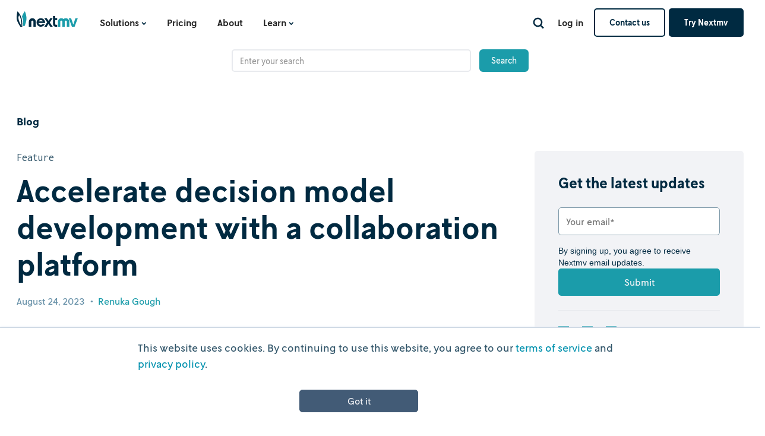

--- FILE ---
content_type: text/html
request_url: https://www.nextmv.io/blog/accelerate-decision-model-development-with-a-collaboration-platform
body_size: 12949
content:
<!DOCTYPE html><!-- Last Published: Thu Dec 18 2025 18:40:20 GMT+0000 (Coordinated Universal Time) --><html data-wf-domain="webflow.nextmv.io" data-wf-page="65b27d997c953f3993166005" data-wf-site="60ca04db4f6f99b4bc1e050f" data-wf-collection="65b27d997c953f3993165fa7" data-wf-item-slug="accelerate-decision-model-development-with-a-collaboration-platform"><head><meta charset="utf-8"/><title>Accelerate decision model development with a collaboration platform</title><meta content="Work together on your decision apps and iterate faster with increased visibility across your entire team – from model management to experimentation. It’s as simple as inviting users to join your team in the Nextmv console." name="description"/><meta content="Accelerate decision model development with a collaboration platform" property="og:title"/><meta content="Work together on your decision apps and iterate faster with increased visibility across your entire team – from model management to experimentation. It’s as simple as inviting users to join your team in the Nextmv console." property="og:description"/><meta content="https://cdn.prod.website-files.com/60dee0fad10d14c8ab66dd74/64e4e3fb187fbbbeb5774db5_blog-collaborating-decision-apps%20(1).png" property="og:image"/><meta content="Accelerate decision model development with a collaboration platform" property="twitter:title"/><meta content="Work together on your decision apps and iterate faster with increased visibility across your entire team – from model management to experimentation. It’s as simple as inviting users to join your team in the Nextmv console." property="twitter:description"/><meta content="https://cdn.prod.website-files.com/60dee0fad10d14c8ab66dd74/64e4e3fb187fbbbeb5774db5_blog-collaborating-decision-apps%20(1).png" property="twitter:image"/><meta property="og:type" content="website"/><meta content="summary_large_image" name="twitter:card"/><meta content="width=device-width, initial-scale=1" name="viewport"/><link href="https://cdn.prod.website-files.com/60ca04db4f6f99b4bc1e050f/css/nextmv.shared.b39aafe95.css" rel="stylesheet" type="text/css"/><link href="https://fonts.googleapis.com" rel="preconnect"/><link href="https://fonts.gstatic.com" rel="preconnect" crossorigin="anonymous"/><script src="https://ajax.googleapis.com/ajax/libs/webfont/1.6.26/webfont.js" type="text/javascript"></script><script type="text/javascript">WebFont.load({  google: {    families: ["Inconsolata:400,700"]  }});</script><script type="text/javascript">!function(o,c){var n=c.documentElement,t=" w-mod-";n.className+=t+"js",("ontouchstart"in o||o.DocumentTouch&&c instanceof DocumentTouch)&&(n.className+=t+"touch")}(window,document);</script><link href="https://cdn.prod.website-files.com/60ca04db4f6f99b4bc1e050f/60f78b09fe69a25612415e0a_favicon-32x32.png" rel="shortcut icon" type="image/x-icon"/><link href="https://cdn.prod.website-files.com/60ca04db4f6f99b4bc1e050f/60f16f1d2fb9996e84a2c3ff_Social%20sharing%20logo.png" rel="apple-touch-icon"/><link href="https://www.nextmv.io/blog/accelerate-decision-model-development-with-a-collaboration-platform" rel="canonical"/><link href="rss.xml" rel="alternate" title="RSS Feed" type="application/rss+xml"/><script async="" src="https://www.googletagmanager.com/gtag/js?id=UA-144017034-1"></script><script type="text/javascript">window.dataLayer = window.dataLayer || [];function gtag(){dataLayer.push(arguments);}gtag('js', new Date());gtag('config', 'UA-144017034-1', {'anonymize_ip': false});</script><script async="" src="https://www.googletagmanager.com/gtag/js?id=G-6TKDZZ8HQC"></script><script type="text/javascript">window.dataLayer = window.dataLayer || [];function gtag(){dataLayer.push(arguments);}gtag('set', 'developer_id.dZGVlNj', true);gtag('js', new Date());gtag('config', 'G-6TKDZZ8HQC');</script><style>
  a {
  	transition: color .2s, background-color .2s, border-color .2s;
  }
  .link-btn-black svg path {
  	transition: all .2s;
  }
  .link-btn-black:hover svg path {
  	stroke: #1B9CAA;
  }
  .link-btn-white svg path {
  	transition: all .2s;
  }
  .link-btn-white:hover svg path {
  	stroke: #1B9CAA;
  }
  .footer .hs-input {
    border: 1px solid #32566a;
    border-radius: 5px;
    background-color: #002336;
    color: #fff;
  }
  .hs-error-msgs {
  	margin: 5px 0;
  }
  .hs-error-msgs li {
  	font-size: 14px;
  }
  .footer .hs-error-msgs li {
  	color: #fff;
  }
  
  .hs-button {
  	cursor: pointer;
  }
  
  .subscribe-form-block.horizontal .hs-form {
  	display: flex;
    align-items: flex-start;
  }
  
  .subscribe-form-block.horizontal .hs_email {
  	margin-right: 16px;
  	width: 100%;
  }
  
  .subscribe-form-block.horizontal label[class=""] {
  	display: none;
  }
  .subscribe-form-block.horizontal .hs-button {
    padding: 15px 50px;
    border-radius: 5px;
    background-color: #1b9caa;
    font-family: L10, sans-serif;
    color: #f2f3f6;
    font-size: 16px;
    line-height: 1;
    text-decoration: none;
    width: 100%;
    border: none;
    transition: all .2s;
	}
  .subscribe-form-block .hs-button {
     transition: all .2s;
  }
  .subscribe-form-block .hs-button:hover {
    background-color: #008393;
  }
  .subscribe-form-block.horizontal .hs-form-field .input {
  	height: auto;
    padding: 0;
    border: none;
    background: none;
    margin-bottom: 0;
  }
  .subscribe-form-block.horizontal .hs-input {
	  width: 100%;
    padding: 8px 12px;
    background-color: #ffffff;
    border: 1px solid #cccccc;
  	height: 47px;
    border-style: solid;
    border-width: 1px;
    border-color: #809baa;
    border-radius: 5px;
    font-family: L10, sans-serif;
    font-size: 16px;
    line-height: 19px;
    margin-right: 16px;
  }
  .footer .subscribe-form-block .hs-button {
    padding: 15px 50px;
    border-radius: 5px;
    background-color: #1b9caa;
    font-family: L10, sans-serif;
    color: #f2f3f6;
    font-size: 16px;
    line-height: 1;
    text-decoration: none;
    width: 100%;
    border: none;
    transition: all .2s;
	}
  .footer .subscribe-form-block .hs-button:hover {
  background-color: #008393;
  }
  .form-contact .hs-button:hover {
  background-color: #fff;
    color: #1b9caa;
  }
  .footer .input {
  	    height: auto;
    padding: 0;
    border: none;
    border-radius: 0;
    background-color: transparent;
    font-family: L10, sans-serif;
    color: #32566a;
    font-size: 16px;
    margin-bottom: 10px;
  }
  .footer .subscribe-form-block {
  color: #fff;
  }
  .footer .subscribe-form-block .hs-input {
    width: 100%;
      height: 50px;
    padding: 16px;
    border: 1px solid #32566a;
    border-radius: 5px;
    background-color: #002336;
    font-family: L10, sans-serif;
    color: #fff;
    font-size: 16px;}
  
  .category-page {
  	overflow: hidden;
  }
  .author-page {
    overflow: hidden;
  }
  .w-tab-content {
  	overflow: visible;
  }
  .w-dyn-empty {
  	padding: 20px 0 0;
    background: none;
    font-family: L10, sans-serif;
    color: #002a41;
    font-size: 16px;
    line-height: 19px;
    font-weight: 600;
  }
  .hs_error_rollup {
  	display: none;
  }
  .hs-form-field {
  	position: relative;
  }
  .hs-form-field .hs-error-msgs:before {
	content: '!';
	width: 24px;
	height: 24px;
  right: 13px;
	top: 14px;
  text-align: center;
  border-radius: 50%;
  position: absolute;
  background: #FC6262;
  font-family: L10;
  font-style: normal;
  font-weight: bold;
  font-size: 16px;
  line-height: 24px;
  color: #fff;
}
  .hs-input.error {
  	border-color: #FC6262 !important;
  }
 	.hs-input:focus {
  	border-color: #1B9CAA !important;
    outline: none;
  }
  .pointer-evens-none {
  	pointer-events: none;
  }

/* Confirmation Outer Wrapper*/
#hs-eu-cookie-confirmation {
  position: fixed!important;
  left: 0%!important;
  top: auto!important;
  right: 0%!important;
  bottom: 0%!important;
  padding-top: 0px!important;
  padding-bottom: 0px!important;
  background-color: #ffffff!important;
}

/* Confirmation Inner Wrapper*/
#hs-eu-cookie-confirmation-inner {
  display: flex!important;
  flex-direction: column!important;
  justify-content: center!important;
  align-items: center!important;
  text-align: center!important;
}
#hs-eu-cookie-confirmation-inner p {
    font-family: L10, sans-serif!important;
    color: #32566a!important;
    font-size: 18px!important;
    line-height: 150%!important;
    font-weight: 400!important;
}

/* Confirmation Button */
#hs-en-cookie-confirmation-buttons-area {}

a#hs-eu-confirmation-button {
  margin-right: 12px!important;
  margin-left: 12px!important;
  padding-top: 15px!important;
  padding-right: 50px!important;
  padding-bottom: 15px!important;
  padding-left: 50px!important;
  border-radius: 5px!important;
  background-color: #1b9caa!important;
  min-width: 200px!important;
  font-family: L10!important;
  color: #f2f3f6!important;
  font-size: 16px!important;
  text-align: center!important;
  line-height: 1!important;
  text-decoration: none!important;
}

/*
  custom styles for blog posts code inline styles and
  code syntax highlighting
*/
.blog-post-rte sup {
  padding: 0px 4px 2px 4px;
  font-family: IBMPlexMono-Web, Inconsolata, monospace;
  font-size: 16px;
  font-weight: 500;
  color: #22465a;
  background-color: #eeeff2;
  border-radius: 3px;
}

.blog-post-rte a sup {
  color: #1b9caa;
}

.w-embed .code-toolbar {
  position: relative;
}

.w-embed .code-toolbar pre {
  margin-top: 4px;
  margin-bottom: 20px;
  padding: 20px 24px 40px 24px;
  border-radius: 9px;
}

.w-embed .code-toolbar code {
  font-family: IBMPlexMono-Web, Inconsolata, monospace;
  font-size: 15px;
  tab-size: 8;
  -webkit-font-smoothing: antialiased;
}

.w-embed .code-toolbar .toolbar {
  display: flex;
  justify-content: flex-end;
  width: 100%;
  padding-right: 20px;
  padding-bottom: 20px;
  position: absolute;
  left: 0;
  bottom: 0;
}

.w-embed .code-toolbar .toolbar .copy-to-clipboard-button {
  display: block;
  width: 20px;
  height: 20px;
  position: relative;
  background-color: transparent;
  background-position: 50%;
  background-repeat: no-repeat;
  background-image: url("data:image/svg+xml,%3csvg width='16' height='16' viewBox='0 0 16 16' fill='none' xmlns='http://www.w3.org/2000/svg'%3e %3cpath fill-rule='evenodd' clip-rule='evenodd' d='M0.5 10.2C0.5 10.8627 1.03726 11.4 1.7 11.4H4.90004V13.9999C4.90004 14.6627 5.4373 15.1999 6.10004 15.1999H14.1C14.7628 15.1999 15.3 14.6627 15.3 13.9999V5.99994C15.3 5.3372 14.7628 4.79994 14.1 4.79994H10.9V2.2C10.9 1.53726 10.3627 1 9.7 1H1.7C1.03726 1 0.5 1.53726 0.5 2.2V10.2ZM9.5 4.79994V2.4L1.9 2.4L1.9 10H4.90004V5.99994C4.90004 5.3372 5.43729 4.79994 6.10004 4.79994H9.5ZM6.30004 13.7999V6.19994H13.9V13.7999H6.30004Z' fill='%23ffffff'/%3e %3c/svg%3e");
  background-size: 20px;
  opacity: 0.6;
}
.w-embed .code-toolbar .toolbar .copy-to-clipboard-button:hover,
.w-embed .code-toolbar .toolbar .copy-to-clipboard-button:focus,
.w-embed .code-toolbar .toolbar .copy-to-clipboard-button:active {
  opacity: 1.0;
}

/* hide the inner text label visually, but leave it for screen readers */
.w-embed .code-toolbar .toolbar .copy-to-clipboard-button span {
  width: 1px;
  height: 1px;
  margin: -1px;
  padding: 0;
  position: absolute;
  overflow: hidden;
  clip: rect(1px, 1px, 1px, 1px);
  clip-path: inset(50%);
}

/* reset visual hide for copy success message */
.w-embed .code-toolbar .toolbar .copy-to-clipboard-button[data-copy-state="copy-success"] span {
  width: auto;
  height: auto;
  margin: 0;
  padding: 0;
  position: inherit;
  overflow: visible;
  clip: auto;
  clip-path: none;
  position: absolute;
  right: 32px;
  bottom: 0;
  font-size: 14px;
  color: #fff;
}

/* blog spacing adjustments */

.blog-post-rte h2 {
  margin-top: 48px;
  margin-bottom: 24px;
  letter-spacing: -0.005em;
}
.blog-post-rte h3 {
  margin-top: 40px;
  margin-bottom: 20px;
  letter-spacing: -0.005em;
}
.blog-post-rte h4 {
  margin-top: 32px;
  margin-bottom: 16px;
}
.blog-post-rte h5 {
  margin-top: 24px;
  margin-bottom: 16px;
}

.blog-post-rte ol,
.blog-post-rte ul {
  margin-top: 16px;
  margin-bottom: 16px;
  padding-left: 32px;
}

.blog-post-rte figure {
  margin-top: 20px;
  margin-bottom: 20px;
}
.blog-post-rte figure.w-richtext-align-fullwidth {
  max-width: none !important;
}
.blog-post-rte figure.w-richtext-align-fullwidth div {
  width: 100%;
}

<script type="text/javascript">
(function(i,s,o,g,r,a,m){i['SLScoutObject']=r;i[r]=i[r]||function(){
(i[r].q=i[r].q||[]).push(arguments)},i[r].l=1*new Date();a=s.createElement(o),
m=s.getElementsByTagName(o)[0];a.async=1;a.src=g;m.parentNode.insertBefore(a,m)
})(window,document,'script','https://scout-cdn.salesloft.com/sl.js','slscout');
slscout(["init", "eyJ0eXAiOiJKV1QiLCJhbGciOiJIUzI1NiJ9.eyJ0IjoxMDkwNzN9.w3KABmyt_sm6NfkwSL52lcXve3mreF4hNpUqnBnRXmg"]);
</script>
  
</style>
<!-- Google Tag Manager -->
<script>(function(w,d,s,l,i){w[l]=w[l]||[];w[l].push({'gtm.start':
new Date().getTime(),event:'gtm.js'});var f=d.getElementsByTagName(s)[0],
j=d.createElement(s),dl=l!='dataLayer'?'&l='+l:'';j.async=true;j.src=
'https://www.googletagmanager.com/gtm.js?id='+i+dl;f.parentNode.insertBefore(j,f);
})(window,document,'script','dataLayer','GTM-N95928JC');</script>
<!-- End Google Tag Manager -->
<!-- code syntax highlighting -->
<link rel="stylesheet" href="https://cdnjs.cloudflare.com/ajax/libs/prism/1.29.0/themes/prism-tomorrow.min.css" integrity="sha512-vswe+cgvic/XBoF1OcM/TeJ2FW0OofqAVdCZiEYkd6dwGXthvkSFWOoGGJgS2CW70VK5dQM5Oh+7ne47s74VTg==" crossorigin="anonymous" referrerpolicy="no-referrer" /><style>
  .hs-button {
    padding: 15px 50px;
    border-radius: 5px;
    background-color: #1b9caa;
    font-family: L10, sans-serif;
    color: #f2f3f6;
    font-size: 16px;
    line-height: 1;
    text-decoration: none;
    width: 100%;
    border: none;
	}
  .hs-form-field .input {
  	height: auto;
    padding: 0;
    border: none;
    background: none;
    margin-bottom: 16px;
  }
  .hs-input {
	  width: 100%;
    padding: 8px 12px;
    background-color: #ffffff;
    border: 1px solid #cccccc;
  	height: 47px;
    border-style: solid;
    border-width: 1px;
    border-color: #809baa;
    border-radius: 5px;
    font-family: L10, sans-serif;
    font-size: 16px;
    line-height: 19px;
  }
</style></head><body><div class="w-embed w-iframe"><!-- Google Tag Manager (noscript) -->
<noscript><iframe src="https://www.googletagmanager.com/ns.html?id=GTM-N95928JC"
height="0" width="0" style="display:none;visibility:hidden"></iframe></noscript>
<!-- End Google Tag Manager (noscript) --></div><div data-collapse="medium" data-animation="default" data-duration="400" data-easing="ease" data-easing2="ease" role="banner" class="nav w-nav"><div class="container w-container"><a href="/" class="link-home w-nav-brand"><img src="https://cdn.prod.website-files.com/60ca04db4f6f99b4bc1e050f/60ca0543665e168ba274c9fe_logo.svg" loading="eager" alt="Nextmv"/></a><nav role="navigation" class="nav-menu w-nav-menu"><div data-hover="true" data-delay="0" class="w-dropdown"><div class="nav-link__dropdown w-dropdown-toggle"><div class="nav-link__dropdown-icon w-icon-dropdown-toggle"></div><div>Solutions</div></div><nav class="dropdown-wrapp w-dropdown-list"><a href="/ecosystem" class="dropdown-link w-inline-block"><div class="dropdown-link__title">Platform ecosystem</div></a><a href="/apps" class="dropdown-link w-inline-block"><div class="dropdown-link__title">Applications</div></a></nav></div><a href="/pricing" class="nav-link w-nav-link">Pricing</a><a href="/about" class="nav-link w-nav-link">About</a><div data-hover="true" data-delay="0" class="w-dropdown"><div class="nav-link__dropdown w-dropdown-toggle"><div class="nav-link__dropdown-icon w-icon-dropdown-toggle"></div><div>Learn</div></div><nav class="dropdown-wrapp w-dropdown-list"><a href="/blog" class="dropdown-link w-inline-block"><div class="dropdown-link__title">Blog</div></a><a href="https://www.nextmv.io/docs" target="_blank" class="dropdown-link w-inline-block"><div class="dropdown-link__title">Documentation</div></a><a href="/videos" class="dropdown-link w-inline-block"><div class="dropdown-link__title">Videos</div></a></nav></div></nav><div class="nav-menu__cta-block"><a data-w-id="85d1abe6-e23e-c0dc-6f3c-23728182c01e" href="#" class="search-trigger w-inline-block"><img src="https://cdn.prod.website-files.com/60ca04db4f6f99b4bc1e050f/640282ec21e67f0c36b69aa1_icon-search-glass.svg" loading="lazy" alt="" class="search-icon"/></a><a href="#" class="nav-icon__link hide w-inline-block"><img src="https://cdn.prod.website-files.com/60ca04db4f6f99b4bc1e050f/60ca0bba2162e88d08f65ad6_search.svg" loading="lazy" alt=""/></a><a href="#" class="nav-icon__link hide w-inline-block"><img src="https://cdn.prod.website-files.com/60ca04db4f6f99b4bc1e050f/60ca0bb9a2abc9d6179c759a_contact.svg" loading="lazy" alt=""/></a><a href="https://cloud.nextmv.io/login" class="nav-link sign-link w-nav-link">Log in</a><a href="/contact" class="navigation-button w-button">Contact us</a><a href="https://cloud.nextmv.io/signup" class="navigation-button dark-btn w-button">Try Nextmv</a></div><div class="w-nav-button"><div class="w-icon-nav-menu"></div></div></div><form action="/search" class="search-3 w-form"><div class="div-search-box-nav"><input class="search-input-4 w-input" maxlength="256" name="query" placeholder="Enter your search" type="search" id="search" required=""/><input type="submit" class="button-search-nav w-button" value="Search"/></div></form></div><div data-collapse="medium" data-animation="default" data-duration="300" data-easing="ease-in-out-sine" data-easing2="ease-in-out-sine" data-w-id="77e3f42c-12b1-9242-a926-be2c85bbbe1d" role="banner" class="nav-mobile w-nav"><div class="w-container"><a href="/" class="logo-mobile w-nav-brand"><img src="https://cdn.prod.website-files.com/60ca04db4f6f99b4bc1e050f/60ca0543665e168ba274c9fe_logo.svg" loading="lazy" alt=""/></a><nav role="navigation" class="nav-menu-mobile w-nav-menu"><div class="m-nav__dropdown-wrapper"><div class="m-nav__dropdown-header"><div class="nav-link m-nav-link">Solutions</div><img src="https://cdn.prod.website-files.com/60ca04db4f6f99b4bc1e050f/60eea3d1164b2d85c8d7ed73_Arrow%20down.svg" loading="lazy" alt="" class="m-nav-dropdown__arrow"/></div><div class="space--24"></div><div class="m-nav-dropdown__content"><a href="/solve-eol" class="dropdown-link w-inline-block"><div class="dropdown-link__title">Model &amp; solve</div></a><a href="/apps" class="dropdown-link w-inline-block"><div class="dropdown-link__title">Applications</div></a></div></div><div class="m-nav__dropdown-wrapper"><a href="/pricing" class="m-nav__dropdown-head-link w-inline-block"><div class="nav-link m-nav-link">Pricing</div></a><a href="/about" class="m-nav__dropdown-head-link w-inline-block"><div class="nav-link m-nav-link">About</div></a></div><div class="m-nav__dropdown-wrapper"><div class="m-nav__dropdown-header"><div class="nav-link m-nav-link">Learn</div><img src="https://cdn.prod.website-files.com/60ca04db4f6f99b4bc1e050f/60eea3d1164b2d85c8d7ed73_Arrow%20down.svg" loading="lazy" alt="" class="m-nav-dropdown__arrow"/></div><div class="space--24"></div><div class="m-nav-dropdown__content"><a href="/blog" class="dropdown-link w-inline-block"><div class="dropdown-link__title">Blogs</div></a><a href="https://docs.nextmv.io/" target="_blank" class="dropdown-link w-inline-block"><div class="dropdown-link__title">Documentation</div></a><a href="https://www.nextmv.io/videos" target="_blank" class="dropdown-link w-inline-block"><div class="dropdown-link__title">Videos</div></a></div></div><div class="m-nav__dropdown-wrapper"><a href="https://cloud.nextmv.io/" target="_blank" class="m-nav__dropdown-head-link border-none w-inline-block"><div class="nav-link m-nav-link">Log in</div></a></div><div class="m-nav__button-holder"><a href="/contact" class="button-search m-nav-btn w-button">Contact us</a><a href="/start" class="navigation-button m-nav-btn w-button">Try Nextmv</a></div></nav><div class="menu-button w-nav-button"><div class="menu-btn-line top"></div><div class="menu-btn-line mid"></div><div class="menu-btn-line bot"></div></div></div></div><div class="section-content-entry"><div class="container w-container"><div class="box-1016"><a href="/blog" class="page-breadcrumb w-inline-block"><h6 class="margin-top-0">Blog</h6></a></div></div></div><div class="section-content-page padding-top-0"><div class="container w-container"><div class="page-wrap"><div class="page-main"><div class="page-entry"><a href="/category/feature" class="post-label-link w-inline-block"><div class="block-label margin-bottom-0">Feature</div></a><h1 class="blog-title-h1 margin-top-0 margin-bottom-20 h1-blog-mobile">Accelerate decision model development with a collaboration platform</h1><div class="post-info-wrap-multi-ref"><div class="post-info large">August 24, 2023</div><div class="post-info large m10 wide-dot">•</div><div class="w-dyn-list"><div role="list" class="collection-list-multi-ref-content w-dyn-items w-row"><div role="listitem" class="collection-item-1 w-dyn-item w-col w-col-4"><a href="/author/renuka-gough" class="link-author-page w-inline-block"><div class="post-info large author author-lower">Renuka Gough</div></a></div></div></div></div><div class="lead">Work together on your decision apps and iterate faster with increased visibility across your entire team – from model management to experimentation. It’s as simple as inviting users to join your team in the Nextmv console. </div><img src="https://cdn.prod.website-files.com/60dee0fad10d14c8ab66dd74/64e4e3fb187fbbbeb5774db5_blog-collaborating-decision-apps%20(1).png" loading="eager" alt="" sizes="(max-width: 767px) 100vw, (max-width: 991px) 727.984375px, 939.9921875px" srcset="https://cdn.prod.website-files.com/60dee0fad10d14c8ab66dd74/64e4e3fb187fbbbeb5774db5_blog-collaborating-decision-apps%20(1)-p-500.png 500w, https://cdn.prod.website-files.com/60dee0fad10d14c8ab66dd74/64e4e3fb187fbbbeb5774db5_blog-collaborating-decision-apps%20(1)-p-800.png 800w, https://cdn.prod.website-files.com/60dee0fad10d14c8ab66dd74/64e4e3fb187fbbbeb5774db5_blog-collaborating-decision-apps%20(1)-p-1080.png 1080w, https://cdn.prod.website-files.com/60dee0fad10d14c8ab66dd74/64e4e3fb187fbbbeb5774db5_blog-collaborating-decision-apps%20(1).png 1300w" class="blog-main-img"/></div><div class="page-content"><div class="blog-post-rte w-richtext"><p>Optimization algorithms don’t make it to production in a vacuum. From operations researchers and data scientists to software developers and product managers, the process of creating and deploying apps involves aligning teams who may have different perspectives. </p><p>The Nextmv platform is designed to make that process easier – and our teams feature delivers the transparency required for effective development. Invite collaborators to your team and share the details like run history, experiment results, and more. Work alongside your teammates from the Nextmv console to build, test, deploy, and manage decision apps faster. </p><h2>Invite your team to a shared space </h2><p>Log into your account and click “Teams” in the left navigation. Invite users to join your team and toggle between teams that you belong to so you can easily hop into where you need to be. <a href="https://www.nextmv.io/videos/several-people-are-optimizing-collaborative-workflows-for-decision-model-operations">Collaborating in the same space</a> saves your desktop from screenshots and eliminates the tricky back-and-forth that slows you down when you’re testing or troubleshooting. </p><figure style="max-width:1600pxpx" class="w-richtext-align-fullwidth w-richtext-figure-type-image"><div><img src="https://cdn.prod.website-files.com/60dee0fad10d14c8ab66dd74/64e4db7c08527271a01ce889_Qo-8K26U_qsmvBQYc_j_LyeibQXfFg5nJE7KnW1mlqXCMDKiebgRYnj-MHJYTp1IZXQnZgIzoZ3q_-yNRZmTzzAYhz0yuQ5P-_7CRpf1lwNNX-OHikN-7gcQ76S8ZSI2u_hGCZYKPMv_uj0U0VgncX8.png" loading="lazy" alt=""/></div></figure><h2>Manage model updates </h2><p>Working on a new model? Expanding to new regions? Create versions and instances to organize and manage your decision models. Easily separate geographic regions, staging and production environments, feature configuration, and more. Every member of your team can see what’s been published, who published the last binary, and what’s been set as the default instance – streamlining your<a href="https://www.nextmv.io/blog/a-flexible-development-pipeline-for-optimization-model-deployment"> development pipeline</a>. </p><figure style="max-width:1600pxpx" class="w-richtext-align-fullwidth w-richtext-figure-type-image"><div><img src="https://cdn.prod.website-files.com/60dee0fad10d14c8ab66dd74/64e4db7c08527271a01ce8a9_SFjBmnxuAxyINIIBYh5111Sve-pM9DwWn5cMp3LwmDxEUqttybJDwfatcKqtiri0AQNj3WSPneYbNTA1KGyQbS-KmHi6rYCHsoZTh8e9xt5_o6zeF6FHo9YDYiFAxOFEftVMW2oi7hDORh-vc2Rild8.png" loading="lazy" alt=""/></div></figure><h2>Dive into run history and details</h2><p>Investigating an odd route? Troubleshooting an error?<a href="https://www.nextmv.io/blog/analyze-the-run-history-of-your-decision-apps-on-nextmv-cloud"> Find answers faster</a> alongside your teammates who also have access to how the app is performing. Identify the cause of a failed run, dig into a specific route, and more. Invite team members to see the run metadata as well as the input and output directly in the Nextmv console. Use the <a href="https://www.nextmv.io/blog/release-roundup-batch-experiments-deeper-app-visibility-and-sample-decision-apps">search, sort, and filter functions</a> to find exactly what you need.</p><figure style="max-width:1680px" class="w-richtext-align-fullwidth w-richtext-figure-type-image"><div><img src="https://cdn.prod.website-files.com/60dee0fad10d14c8ab66dd74/64e4dbf986bdfc5e05e3c42f_2023-08-21_15-20-01%20(2).gif" loading="lazy" alt=""/></div></figure><h2>Perform and share experiments</h2><p>Share results of experiments like <a href="https://www.nextmv.io/blog/introducing-acceptance-testing-its-like-ci-cd-for-your-decision-algorithm">acceptance tests</a> with your teammates <em>and</em> stakeholders outside your functional team like operators and finance managers. Whether you’re <a href="https://www.nextmv.io/blog/what-are-batch-experiments-for-optimization-models">exploring the potential impacts of an update</a> or are looking to <a href="https://www.nextmv.io/blog/what-is-shadow-testing-for-optimization-models-and-decision-algorithms">push a new model through to the next stage</a>, there are checkboxes that need ticking and requests that require stamping. Review KPI changes, identify criteria for moving a model toward production, and launch with confidence.</p><figure style="max-width:1600px" class="w-richtext-align-fullwidth w-richtext-figure-type-image"><div><img src="https://cdn.prod.website-files.com/60dee0fad10d14c8ab66dd74/64e4db7cf6bde72bf3513900_vKS7716307dPYFN-W_WC_0v_XvUl-V4BZsXsF6-zYM99BzDfB2SgWpS1nLmSgglivYYhTYz0pjkPEaTX24-to02gTVg6OelQhnBYjgPGFGxNK1iTR0qNoI81kU_R1FGjq88tWJZXFpPq_Z_SwduQwkk.png" loading="lazy" alt=""/></div></figure><h2>Get started</h2><p><a href="https://cloud.nextmv.io/signup">Sign up</a> or <a href="https://cloud.nextmv.io/login">log in</a> to your Nextmv account and invite coworkers to join your team today.</p><p>Have questions? We’d love to hear from you. <a href="https://www.nextmv.io/contact">Reach out</a> to our team!</p><p>‍</p></div></div></div><div class="page-sidebar"><div class="blog-page-signup-widget"><h5>Get the latest updates</h5><div class="subscribe-form-block"><div class="hubspot-form-vertical w-embed w-script"><!--[if lte IE 8]>
<script charset="utf-8" type="text/javascript" src="//js.hsforms.net/forms/v2-legacy.js"></script>
<![endif]-->
<script charset="utf-8" type="text/javascript" src="//js.hsforms.net/forms/v2.js"></script>
<script>
  hbspt.forms.create({
	region: "na1",
	portalId: "7986026",
	formId: "76515681-57da-474e-afec-54c73597861c"
});
</script></div></div><div class="share"><a href="#" target="_blank" class="share-button fb w-inline-block"><img src="https://cdn.prod.website-files.com/60ca04db4f6f99b4bc1e050f/60e459913b0be0a0f480d284_icon_fb.svg" loading="lazy" alt=""/></a><a href="#" target="_blank" class="share-button tw w-inline-block"><img src="https://cdn.prod.website-files.com/60ca04db4f6f99b4bc1e050f/60e45991af62a28165186bff_icon_tw.svg" loading="lazy" alt=""/></a><a href="#" target="_blank" class="share-button ln w-inline-block"><img src="https://cdn.prod.website-files.com/60ca04db4f6f99b4bc1e050f/60e45991eb75cfda39e83bc9_icon_ln.svg" loading="lazy" alt=""/></a></div></div><div class="blog-page-signup-widget w-condition-invisible"><h5>Register to watch</h5><div class="subscribe-form-block"><div class="hubspot-form-vertical w-embed w-script"><!--[if lte IE 8]>
<script charset="utf-8" type="text/javascript" src="//js.hsforms.net/forms/v2-legacy.js"></script>
<![endif]-->
<script charset="utf-8" type="text/javascript" src="//js.hsforms.net/forms/v2.js"></script>
<script>
  hbspt.forms.create({
	region: "na1",
	portalId: "7986026",
	formId: "76515681-57da-474e-afec-54c73597861c"
});
</script></div><div class="subscribe-description-small">By registering, you agree to receive email information about this recorded event and related product information.</div></div><div class="share"><a href="#" target="_blank" class="share-button fb w-inline-block"><img src="https://cdn.prod.website-files.com/60ca04db4f6f99b4bc1e050f/60e459913b0be0a0f480d284_icon_fb.svg" loading="lazy" alt=""/></a><a href="#" target="_blank" class="share-button tw w-inline-block"><img src="https://cdn.prod.website-files.com/60ca04db4f6f99b4bc1e050f/60e45991af62a28165186bff_icon_tw.svg" loading="lazy" alt=""/></a><a href="#" class="share-button ln w-inline-block"><img src="https://cdn.prod.website-files.com/60ca04db4f6f99b4bc1e050f/60e45991eb75cfda39e83bc9_icon_ln.svg" loading="lazy" alt=""/></a></div></div></div></div><div class="video-by w-condition-invisible"><h5 class="video-by-title">Video by:</h5><div class="w-dyn-list"><div class="w-dyn-empty"><div>No items found.</div></div></div></div></div></div><div class="section-recommended"><div class="container container-recommended w-container"><div class="recommended"><h2 class="margin-top-0 margin-bottom-80">Up next...</h2><div class="recommended-list"><div class="w-dyn-list"><div role="list" class="w-dyn-items"><div role="listitem" class="w-dyn-item"><div class="w-layout-grid post small"><div class="post-image-wrap"><a href="/blog/a-flexible-development-pipeline-for-optimization-model-deployment" class="post-image-link w-inline-block"><img src="https://cdn.prod.website-files.com/60dee0fad10d14c8ab66dd74/64357a69d72af0137f45ee7c_deployment-blog-banner.png" loading="lazy" alt="" sizes="(max-width: 767px) 100vw, (max-width: 991px) 727.4140625px, 939.9375px" srcset="https://cdn.prod.website-files.com/60dee0fad10d14c8ab66dd74/64357a69d72af0137f45ee7c_deployment-blog-banner-p-500.png 500w, https://cdn.prod.website-files.com/60dee0fad10d14c8ab66dd74/64357a69d72af0137f45ee7c_deployment-blog-banner-p-800.png 800w, https://cdn.prod.website-files.com/60dee0fad10d14c8ab66dd74/64357a69d72af0137f45ee7c_deployment-blog-banner-p-1080.png 1080w, https://cdn.prod.website-files.com/60dee0fad10d14c8ab66dd74/64357a69d72af0137f45ee7c_deployment-blog-banner-p-1600.png 1600w, https://cdn.prod.website-files.com/60dee0fad10d14c8ab66dd74/64357a69d72af0137f45ee7c_deployment-blog-banner-p-2000.png 2000w, https://cdn.prod.website-files.com/60dee0fad10d14c8ab66dd74/64357a69d72af0137f45ee7c_deployment-blog-banner-p-2600.png 2600w, https://cdn.prod.website-files.com/60dee0fad10d14c8ab66dd74/64357a69d72af0137f45ee7c_deployment-blog-banner-p-3200.png 3200w, https://cdn.prod.website-files.com/60dee0fad10d14c8ab66dd74/64357a69d72af0137f45ee7c_deployment-blog-banner.png 3900w" class="post-image"/><img src="https://cdn.prod.website-files.com/60ca04db4f6f99b4bc1e050f/60e81bd622c6d07a183356ef_Group%20440.svg" loading="lazy" alt="" class="post-image-play-video w-condition-invisible"/></a></div><div class="post-small-common"><a href="/category/explainer" class="post-label-link w-inline-block"><div class="block-label margin-bottom-0">Explainer</div></a><a href="/blog/a-flexible-development-pipeline-for-optimization-model-deployment" class="post-title-link w-inline-block"><h5 class="post-title">A flexible development pipeline for optimization model deployment</h5></a><div class="post-info__wrapp"><a href="/author/renuka-gough" class="link-author-page w-inline-block"><div class="post-info large author">Renuka Gough</div></a><div class="post-info large m10">•</div><div class="post-info large">April 7, 2023</div></div><div class="post-description"><p class="p margin-bottom-0">Create a release process for your custom model that mirrors your experience for shipping any other software. Develop locally, deploy to operational environments, test performance, use version control for easy rollbacks, and iterate with confidence. </p></div></div></div></div><div role="listitem" class="w-dyn-item"><div class="w-layout-grid post small"><div class="post-image-wrap"><a href="/blog/the-o10n-speedrun" class="post-image-link w-inline-block"><img src="https://cdn.prod.website-files.com/60dee0fad10d14c8ab66dd74/64e52e0da3ac798b8d71e53c_blog-banner-o10n-speedrun-getting-out-of-the-way.png" loading="lazy" alt="" sizes="(max-width: 767px) 100vw, (max-width: 991px) 727.4140625px, 939.9375px" srcset="https://cdn.prod.website-files.com/60dee0fad10d14c8ab66dd74/64e52e0da3ac798b8d71e53c_blog-banner-o10n-speedrun-getting-out-of-the-way-p-500.png 500w, https://cdn.prod.website-files.com/60dee0fad10d14c8ab66dd74/64e52e0da3ac798b8d71e53c_blog-banner-o10n-speedrun-getting-out-of-the-way-p-800.png 800w, https://cdn.prod.website-files.com/60dee0fad10d14c8ab66dd74/64e52e0da3ac798b8d71e53c_blog-banner-o10n-speedrun-getting-out-of-the-way-p-1080.png 1080w, https://cdn.prod.website-files.com/60dee0fad10d14c8ab66dd74/64e52e0da3ac798b8d71e53c_blog-banner-o10n-speedrun-getting-out-of-the-way-p-1600.png 1600w, https://cdn.prod.website-files.com/60dee0fad10d14c8ab66dd74/64e52e0da3ac798b8d71e53c_blog-banner-o10n-speedrun-getting-out-of-the-way-p-2000.png 2000w, https://cdn.prod.website-files.com/60dee0fad10d14c8ab66dd74/64e52e0da3ac798b8d71e53c_blog-banner-o10n-speedrun-getting-out-of-the-way-p-2600.png 2600w, https://cdn.prod.website-files.com/60dee0fad10d14c8ab66dd74/64e52e0da3ac798b8d71e53c_blog-banner-o10n-speedrun-getting-out-of-the-way-p-3200.png 3200w, https://cdn.prod.website-files.com/60dee0fad10d14c8ab66dd74/64e52e0da3ac798b8d71e53c_blog-banner-o10n-speedrun-getting-out-of-the-way.png 3900w" class="post-image"/><img src="https://cdn.prod.website-files.com/60ca04db4f6f99b4bc1e050f/60e81bd622c6d07a183356ef_Group%20440.svg" loading="lazy" alt="" class="post-image-play-video w-condition-invisible"/></a></div><div class="post-small-common"><a href="/category/cognition" class="post-label-link w-inline-block"><div class="block-label margin-bottom-0">Cognition</div></a><a href="/blog/the-o10n-speedrun" class="post-title-link w-inline-block"><h5 class="post-title">The o10n speedrun</h5></a><div class="post-info__wrapp"><a href="/author/haley-eshagh" class="link-author-page w-inline-block"><div class="post-info large author">Haley Eshagh</div></a><div class="post-info large m10">•</div><div class="post-info large">July 31, 2023</div></div><div class="post-description"><p class="p margin-bottom-0">Decision optimization technology plays a critical role in everyday operations — food delivery, healthcare staffing, and subscription box assembly — but it can often stand in its own way. It doesn’t have to.</p></div></div></div></div><div role="listitem" class="w-dyn-item"><div class="w-layout-grid post small"><div class="post-image-wrap"><a href="/blog/introducing-acceptance-testing-its-like-ci-cd-for-your-decision-algorithm" class="post-image-link w-inline-block"><img src="https://cdn.prod.website-files.com/60dee0fad10d14c8ab66dd74/64c131d2c7bfab7a5ed4dac6_blog-banner-acceptance-testing-decision-algorithms-beta-announcement-nextmv.png" loading="lazy" alt="" sizes="(max-width: 767px) 100vw, (max-width: 991px) 727.4140625px, 939.9375px" srcset="https://cdn.prod.website-files.com/60dee0fad10d14c8ab66dd74/64c131d2c7bfab7a5ed4dac6_blog-banner-acceptance-testing-decision-algorithms-beta-announcement-nextmv-p-500.png 500w, https://cdn.prod.website-files.com/60dee0fad10d14c8ab66dd74/64c131d2c7bfab7a5ed4dac6_blog-banner-acceptance-testing-decision-algorithms-beta-announcement-nextmv-p-800.png 800w, https://cdn.prod.website-files.com/60dee0fad10d14c8ab66dd74/64c131d2c7bfab7a5ed4dac6_blog-banner-acceptance-testing-decision-algorithms-beta-announcement-nextmv-p-1080.png 1080w, https://cdn.prod.website-files.com/60dee0fad10d14c8ab66dd74/64c131d2c7bfab7a5ed4dac6_blog-banner-acceptance-testing-decision-algorithms-beta-announcement-nextmv-p-1600.png 1600w, https://cdn.prod.website-files.com/60dee0fad10d14c8ab66dd74/64c131d2c7bfab7a5ed4dac6_blog-banner-acceptance-testing-decision-algorithms-beta-announcement-nextmv-p-2000.png 2000w, https://cdn.prod.website-files.com/60dee0fad10d14c8ab66dd74/64c131d2c7bfab7a5ed4dac6_blog-banner-acceptance-testing-decision-algorithms-beta-announcement-nextmv.png 2600w" class="post-image"/><img src="https://cdn.prod.website-files.com/60ca04db4f6f99b4bc1e050f/60e81bd622c6d07a183356ef_Group%20440.svg" loading="lazy" alt="" class="post-image-play-video w-condition-invisible"/></a></div><div class="post-small-common"><a href="/category/announcement" class="post-label-link w-inline-block"><div class="block-label margin-bottom-0">Announcement</div></a><a href="/blog/introducing-acceptance-testing-its-like-ci-cd-for-your-decision-algorithm" class="post-title-link w-inline-block"><h5 class="post-title">Introducing acceptance testing: it’s like CI/CD for your decision algorithm</h5></a><div class="post-info__wrapp"><a href="/author/renuka-gough" class="link-author-page w-inline-block"><div class="post-info large author">Renuka Gough</div></a><div class="post-info large m10">•</div><div class="post-info large">July 26, 2023</div></div><div class="post-description"><p class="p margin-bottom-0">We’re thrilled to announce the beta release of algorithm acceptance testing with Nextmv. We’ve streamlined making go/no-go decisions for decision model changes – paving a clear path to production.</p></div></div></div></div></div></div></div></div></div></div><div class="footer"><div class="section-pt-80-pb-144 section-footer"><div class="container w-container"><div class="w-layout-grid grid-footer"><div id="w-node-_292475d2-6725-cb4c-d4a5-00fa3c5eb6c8-3c5eb6c4"><h6 class="span-color-white margin-top-0">Solutions</h6><a href="/ecosystem" class="link-footer">Model and solve</a><a href="https://www.nextmv.io/docs/get-started/concepts/experiments" class="link-footer">Test and iterate</a><a href="https://www.nextmv.io/docs/using-nextmv/deploy/app/overview" class="link-footer">Deploy and manage</a><a href="/pricing" class="link-footer">Pricing</a><a href="https://cloud.nextmv.io/signup" class="link-footer">Get started free</a></div><div id="w-node-_292475d2-6725-cb4c-d4a5-00fa3c5eb6d7-3c5eb6c4"><h6 class="span-color-white margin-top-0">Applications</h6><a href="/routing" class="link-footer">Vehicle Routing</a><a href="/scheduling" class="link-footer">Scheduling</a><a href="/packing" class="link-footer">Packing</a><a href="/price-optimization" class="link-footer">Price optimization</a></div><div id="w-node-_292475d2-6725-cb4c-d4a5-00fa3c5eb6e2-3c5eb6c4"><h6 class="span-color-white margin-top-0">Company</h6><a href="/about" class="link-footer">About</a><a href="/careers" class="link-footer">Careers</a><a href="/contact" class="link-footer">Contact</a></div><div id="w-node-_0e616d67-3095-49d2-7a31-1585a2676a71-3c5eb6c4"><h6 class="span-color-white margin-top-0">Learn</h6><a href="/blog" class="link-footer">Blog</a><a href="/videos" class="link-footer">Videos</a><a href="https://discuss.nextmv.io" class="link-footer">Forum</a><a href="https://www.nextmv.io/docs" target="_blank" class="link-footer">Documentation</a></div><div id="w-node-_292475d2-6725-cb4c-d4a5-00fa3c5eb6f3-3c5eb6c4"><h5 class="span-color-white margin-top-0">Newsletter signup</h5><div class="subscribe-form-block border-none"><div class="hubspot-form-vertical w-embed w-script"><!--[if lte IE 8]>
<script charset="utf-8" type="text/javascript" src="//js.hsforms.net/forms/v2-legacy.js"></script>
<![endif]-->
<script charset="utf-8" type="text/javascript" src="//js.hsforms.net/forms/v2.js"></script>
<script>
  hbspt.forms.create({
	region: "na1",
	portalId: "7986026",
	formId: "76515681-57da-474e-afec-54c73597861c"
});
</script></div></div></div></div></div></div><div class="footer-bottom__block"><div class="container w-container"><div class="bottom__block-flex"><div class="copy-txt">© nextmv.io inc. 2025</div><div class="div-footer-links"><a href="/privacy" class="link-footer-small w-inline-block"><div>Privacy policy</div></a><a href="/terms-of-use" class="link-footer-small w-inline-block"><div>Terms of use</div></a><a href="https://nextmv.statuspage.io/" class="link-footer-small w-inline-block"><div>Cloud status</div></a></div><div class="social-link__block"><a href="https://github.com/nextmv-io" target="_blank" class="social-link w-inline-block"><img src="https://cdn.prod.website-files.com/60ca04db4f6f99b4bc1e050f/60cc9dacf49dcc72019a1ac4_github.svg" loading="lazy" alt=""/></a><a href="https://discuss.nextmv.io" target="_blank" class="social-link w-inline-block"><img src="https://cdn.prod.website-files.com/60ca04db4f6f99b4bc1e050f/65fb77683196ef87b3e382da_icon-discuss-discourse-v2.svg" loading="lazy" alt=""/></a><a href="https://www.youtube.com/channel/UCM9PRPJwP9w-lPS_uaJh17g" target="_blank" class="social-link w-inline-block"><img src="https://cdn.prod.website-files.com/60ca04db4f6f99b4bc1e050f/61a8f491a396f671ec776d88_youtube-icon-www.svg" loading="lazy" alt=""/></a><a href="https://twitter.com/getnextmv" target="_blank" class="social-link w-inline-block"><img src="https://cdn.prod.website-files.com/60ca04db4f6f99b4bc1e050f/650916c23f0767faf76a1121_logo-x-formerly-twitter.svg" loading="lazy" alt=""/></a><a href="https://www.linkedin.com/company/nextmv" target="_blank" class="social-link w-inline-block"><img src="https://cdn.prod.website-files.com/60ca04db4f6f99b4bc1e050f/60cc9dac4ff7ea0a76a218be_linkedin.svg" loading="lazy" alt=""/></a></div></div></div></div></div><script src="https://d3e54v103j8qbb.cloudfront.net/js/jquery-3.5.1.min.dc5e7f18c8.js?site=60ca04db4f6f99b4bc1e050f" type="text/javascript" integrity="sha256-9/aliU8dGd2tb6OSsuzixeV4y/faTqgFtohetphbbj0=" crossorigin="anonymous"></script><script src="https://cdn.prod.website-files.com/60ca04db4f6f99b4bc1e050f/js/nextmv.schunk.36b8fb49256177c8.js" type="text/javascript"></script><script src="https://cdn.prod.website-files.com/60ca04db4f6f99b4bc1e050f/js/nextmv.schunk.49b69942c1337d3c.js" type="text/javascript"></script><script src="https://cdn.prod.website-files.com/60ca04db4f6f99b4bc1e050f/js/nextmv.2c30294d.85a4ecfe70356343.js" type="text/javascript"></script><!-- Start of HubSpot Embed Code -->
<script type="text/javascript" id="hs-script-loader" async defer src="//js.hs-scripts.com/7986026.js"></script>
<!-- End of HubSpot Embed Code -->

<!-- code syntax highlighting -->
<script src="https://cdnjs.cloudflare.com/ajax/libs/prism/1.29.0/components/prism-core.min.js" integrity="sha512-9khQRAUBYEJDCDVP2yw3LRUQvjJ0Pjx0EShmaQjcHa6AXiOv6qHQu9lCAIR8O+/D8FtaCoJ2c0Tf9Xo7hYH01Q==" crossorigin="anonymous" referrerpolicy="no-referrer"></script>
<script src="https://cdnjs.cloudflare.com/ajax/libs/prism/1.29.0/plugins/autoloader/prism-autoloader.min.js" integrity="sha512-SkmBfuA2hqjzEVpmnMt/LINrjop3GKWqsuLSSB3e7iBmYK7JuWw4ldmmxwD9mdm2IRTTi0OxSAfEGvgEi0i2Kw==" crossorigin="anonymous" referrerpolicy="no-referrer"></script>
<script src="https://cdnjs.cloudflare.com/ajax/libs/prism/1.29.0/plugins/toolbar/prism-toolbar.min.js" integrity="sha512-st608h+ZqzliahyzEpETxzU0f7z7a9acN6AFvYmHvpFhmcFuKT8a22TT5TpKpjDa3pt3Wv7Z3SdQBCBdDPhyWA==" crossorigin="anonymous" referrerpolicy="no-referrer"></script>
<script src="https://cdnjs.cloudflare.com/ajax/libs/prism/1.29.0/plugins/copy-to-clipboard/prism-copy-to-clipboard.min.js" integrity="sha512-/kVH1uXuObC0iYgxxCKY41JdWOkKOxorFVmip+YVifKsJ4Au/87EisD1wty7vxN2kAhnWh6Yc8o/dSAXj6Oz7A==" crossorigin="anonymous" referrerpolicy="no-referrer"></script>

<script type="text/javascript">
_linkedin_partner_id = "4709844";
window._linkedin_data_partner_ids = window._linkedin_data_partner_ids || [];
window._linkedin_data_partner_ids.push(_linkedin_partner_id);
</script><script type="text/javascript">
(function(l) {
if (!l){window.lintrk = function(a,b){window.lintrk.q.push([a,b])};
window.lintrk.q=[]}
var s = document.getElementsByTagName("script")[0];
var b = document.createElement("script");
b.type = "text/javascript";b.async = true;
b.src = "https://snap.licdn.com/li.lms-analytics/insight.min.js";
s.parentNode.insertBefore(b, s);})(window.lintrk);
</script>
<noscript>
<img height="1" width="1" style="display:none;" alt="" src="https://px.ads.linkedin.com/collect/?pid=4709844&fmt=gif" />
</noscript><script>

let shareButtons = document.querySelectorAll('.share-button');

if(shareButtons){
	let link = window.location.href;
	shareButtons.forEach(shareButton => {
  	if(shareButton.classList.contains('fb')){
    	shareButton.setAttribute('href', 'https://www.facebook.com/sharer/sharer.php?u='+link);
    } else if(shareButton.classList.contains('tw')){
    	shareButton.setAttribute('href', 'https://twitter.com/intent/tweet?url='+link);
    } else if(shareButton.classList.contains('ln')){
    	shareButton.setAttribute('href', 'https://www.linkedin.com/sharing/share-offsite/?url='+link);
    }
  })
}


let showCopyPopupButton = document.querySelector('.show-copy-popup');

if(showCopyPopupButton){

	showCopyPopupButton.addEventListener('click', function(e){
  	e.preventDefault();
    
    document.querySelector('.copy').classList.toggle('show');
    
    let copyText = document.querySelector('.copy-form-input');
    if(!copyText.value.length){
    	copyText.value = window.location.href;
    }
    
    var r = document.createRange();
    r.selectNode(copyText);
    document.getSelection().addRange(r);
    
  })

}


let buttonCopy = document.querySelector('.copy-form-submit');
let checkCopy = document.querySelector('.copy-icon-check');
let buttonCopyText = document.querySelector('.copy-button-text');
let copyState = false;

if(buttonCopy){
	buttonCopy.addEventListener('click', function(e){
  	e.preventDefault();
    
    document.execCommand("copy");
    
    if(!copyState){
    	copyState = true;      
      buttonCopyText.innerHTML = 'Copied';
      checkCopy.classList.add('show');

      setTimeout(function(){
      	copyState = false;
        buttonCopyText.innerHTML = 'Copy';
      	checkCopy.classList.remove('show');
      }, 2000)
   	}
    
  })
}

</script>
<style>
.collection-item-1::after {
  content: ' ,';
  display: inline-block;
}
.collection-item-1:last-child::after {
  content: '';
}
</style><script src="https://hubspotonwebflow.com/assets/js/form-124.js" type="text/javascript" integrity="sha384-bjyNIOqAKScdeQ3THsDZLGagNN56B4X2Auu9YZIGu+tA/PlggMk4jbWruG/P6zYj" crossorigin="anonymous"></script></body></html>

--- FILE ---
content_type: text/css
request_url: https://cdn.prod.website-files.com/60ca04db4f6f99b4bc1e050f/css/nextmv.shared.b39aafe95.css
body_size: 45313
content:
html {
  -webkit-text-size-adjust: 100%;
  -ms-text-size-adjust: 100%;
  font-family: sans-serif;
}

body {
  margin: 0;
}

article, aside, details, figcaption, figure, footer, header, hgroup, main, menu, nav, section, summary {
  display: block;
}

audio, canvas, progress, video {
  vertical-align: baseline;
  display: inline-block;
}

audio:not([controls]) {
  height: 0;
  display: none;
}

[hidden], template {
  display: none;
}

a {
  background-color: #0000;
}

a:active, a:hover {
  outline: 0;
}

abbr[title] {
  border-bottom: 1px dotted;
}

b, strong {
  font-weight: bold;
}

dfn {
  font-style: italic;
}

h1 {
  margin: .67em 0;
  font-size: 2em;
}

mark {
  color: #000;
  background: #ff0;
}

small {
  font-size: 80%;
}

sub, sup {
  vertical-align: baseline;
  font-size: 75%;
  line-height: 0;
  position: relative;
}

sup {
  top: -.5em;
}

sub {
  bottom: -.25em;
}

img {
  border: 0;
}

svg:not(:root) {
  overflow: hidden;
}

hr {
  box-sizing: content-box;
  height: 0;
}

pre {
  overflow: auto;
}

code, kbd, pre, samp {
  font-family: monospace;
  font-size: 1em;
}

button, input, optgroup, select, textarea {
  color: inherit;
  font: inherit;
  margin: 0;
}

button {
  overflow: visible;
}

button, select {
  text-transform: none;
}

button, html input[type="button"], input[type="reset"] {
  -webkit-appearance: button;
  cursor: pointer;
}

button[disabled], html input[disabled] {
  cursor: default;
}

button::-moz-focus-inner, input::-moz-focus-inner {
  border: 0;
  padding: 0;
}

input {
  line-height: normal;
}

input[type="checkbox"], input[type="radio"] {
  box-sizing: border-box;
  padding: 0;
}

input[type="number"]::-webkit-inner-spin-button, input[type="number"]::-webkit-outer-spin-button {
  height: auto;
}

input[type="search"] {
  -webkit-appearance: none;
}

input[type="search"]::-webkit-search-cancel-button, input[type="search"]::-webkit-search-decoration {
  -webkit-appearance: none;
}

legend {
  border: 0;
  padding: 0;
}

textarea {
  overflow: auto;
}

optgroup {
  font-weight: bold;
}

table {
  border-collapse: collapse;
  border-spacing: 0;
}

td, th {
  padding: 0;
}

@font-face {
  font-family: webflow-icons;
  src: url("[data-uri]") format("truetype");
  font-weight: normal;
  font-style: normal;
}

[class^="w-icon-"], [class*=" w-icon-"] {
  speak: none;
  font-variant: normal;
  text-transform: none;
  -webkit-font-smoothing: antialiased;
  -moz-osx-font-smoothing: grayscale;
  font-style: normal;
  font-weight: normal;
  line-height: 1;
  font-family: webflow-icons !important;
}

.w-icon-slider-right:before {
  content: "";
}

.w-icon-slider-left:before {
  content: "";
}

.w-icon-nav-menu:before {
  content: "";
}

.w-icon-arrow-down:before, .w-icon-dropdown-toggle:before {
  content: "";
}

.w-icon-file-upload-remove:before {
  content: "";
}

.w-icon-file-upload-icon:before {
  content: "";
}

* {
  box-sizing: border-box;
}

html {
  height: 100%;
}

body {
  color: #333;
  background-color: #fff;
  min-height: 100%;
  margin: 0;
  font-family: Arial, sans-serif;
  font-size: 14px;
  line-height: 20px;
}

img {
  vertical-align: middle;
  max-width: 100%;
  display: inline-block;
}

html.w-mod-touch * {
  background-attachment: scroll !important;
}

.w-block {
  display: block;
}

.w-inline-block {
  max-width: 100%;
  display: inline-block;
}

.w-clearfix:before, .w-clearfix:after {
  content: " ";
  grid-area: 1 / 1 / 2 / 2;
  display: table;
}

.w-clearfix:after {
  clear: both;
}

.w-hidden {
  display: none;
}

.w-button {
  color: #fff;
  line-height: inherit;
  cursor: pointer;
  background-color: #3898ec;
  border: 0;
  border-radius: 0;
  padding: 9px 15px;
  text-decoration: none;
  display: inline-block;
}

input.w-button {
  -webkit-appearance: button;
}

html[data-w-dynpage] [data-w-cloak] {
  color: #0000 !important;
}

.w-code-block {
  margin: unset;
}

pre.w-code-block code {
  all: inherit;
}

.w-optimization {
  display: contents;
}

.w-webflow-badge, .w-webflow-badge > img {
  box-sizing: unset;
  width: unset;
  height: unset;
  max-height: unset;
  max-width: unset;
  min-height: unset;
  min-width: unset;
  margin: unset;
  padding: unset;
  float: unset;
  clear: unset;
  border: unset;
  border-radius: unset;
  background: unset;
  background-image: unset;
  background-position: unset;
  background-size: unset;
  background-repeat: unset;
  background-origin: unset;
  background-clip: unset;
  background-attachment: unset;
  background-color: unset;
  box-shadow: unset;
  transform: unset;
  direction: unset;
  font-family: unset;
  font-weight: unset;
  color: unset;
  font-size: unset;
  line-height: unset;
  font-style: unset;
  font-variant: unset;
  text-align: unset;
  letter-spacing: unset;
  -webkit-text-decoration: unset;
  text-decoration: unset;
  text-indent: unset;
  text-transform: unset;
  list-style-type: unset;
  text-shadow: unset;
  vertical-align: unset;
  cursor: unset;
  white-space: unset;
  word-break: unset;
  word-spacing: unset;
  word-wrap: unset;
  transition: unset;
}

.w-webflow-badge {
  white-space: nowrap;
  cursor: pointer;
  box-shadow: 0 0 0 1px #0000001a, 0 1px 3px #0000001a;
  visibility: visible !important;
  opacity: 1 !important;
  z-index: 2147483647 !important;
  color: #aaadb0 !important;
  overflow: unset !important;
  background-color: #fff !important;
  border-radius: 3px !important;
  width: auto !important;
  height: auto !important;
  margin: 0 !important;
  padding: 6px !important;
  font-size: 12px !important;
  line-height: 14px !important;
  text-decoration: none !important;
  display: inline-block !important;
  position: fixed !important;
  inset: auto 12px 12px auto !important;
  transform: none !important;
}

.w-webflow-badge > img {
  position: unset;
  visibility: unset !important;
  opacity: 1 !important;
  vertical-align: middle !important;
  display: inline-block !important;
}

h1, h2, h3, h4, h5, h6 {
  margin-bottom: 10px;
  font-weight: bold;
}

h1 {
  margin-top: 20px;
  font-size: 38px;
  line-height: 44px;
}

h2 {
  margin-top: 20px;
  font-size: 32px;
  line-height: 36px;
}

h3 {
  margin-top: 20px;
  font-size: 24px;
  line-height: 30px;
}

h4 {
  margin-top: 10px;
  font-size: 18px;
  line-height: 24px;
}

h5 {
  margin-top: 10px;
  font-size: 14px;
  line-height: 20px;
}

h6 {
  margin-top: 10px;
  font-size: 12px;
  line-height: 18px;
}

p {
  margin-top: 0;
  margin-bottom: 10px;
}

blockquote {
  border-left: 5px solid #e2e2e2;
  margin: 0 0 10px;
  padding: 10px 20px;
  font-size: 18px;
  line-height: 22px;
}

figure {
  margin: 0 0 10px;
}

figcaption {
  text-align: center;
  margin-top: 5px;
}

ul, ol {
  margin-top: 0;
  margin-bottom: 10px;
  padding-left: 40px;
}

.w-list-unstyled {
  padding-left: 0;
  list-style: none;
}

.w-embed:before, .w-embed:after {
  content: " ";
  grid-area: 1 / 1 / 2 / 2;
  display: table;
}

.w-embed:after {
  clear: both;
}

.w-video {
  width: 100%;
  padding: 0;
  position: relative;
}

.w-video iframe, .w-video object, .w-video embed {
  border: none;
  width: 100%;
  height: 100%;
  position: absolute;
  top: 0;
  left: 0;
}

fieldset {
  border: 0;
  margin: 0;
  padding: 0;
}

button, [type="button"], [type="reset"] {
  cursor: pointer;
  -webkit-appearance: button;
  border: 0;
}

.w-form {
  margin: 0 0 15px;
}

.w-form-done {
  text-align: center;
  background-color: #ddd;
  padding: 20px;
  display: none;
}

.w-form-fail {
  background-color: #ffdede;
  margin-top: 10px;
  padding: 10px;
  display: none;
}

label {
  margin-bottom: 5px;
  font-weight: bold;
  display: block;
}

.w-input, .w-select {
  color: #333;
  vertical-align: middle;
  background-color: #fff;
  border: 1px solid #ccc;
  width: 100%;
  height: 38px;
  margin-bottom: 10px;
  padding: 8px 12px;
  font-size: 14px;
  line-height: 1.42857;
  display: block;
}

.w-input::placeholder, .w-select::placeholder {
  color: #999;
}

.w-input:focus, .w-select:focus {
  border-color: #3898ec;
  outline: 0;
}

.w-input[disabled], .w-select[disabled], .w-input[readonly], .w-select[readonly], fieldset[disabled] .w-input, fieldset[disabled] .w-select {
  cursor: not-allowed;
}

.w-input[disabled]:not(.w-input-disabled), .w-select[disabled]:not(.w-input-disabled), .w-input[readonly], .w-select[readonly], fieldset[disabled]:not(.w-input-disabled) .w-input, fieldset[disabled]:not(.w-input-disabled) .w-select {
  background-color: #eee;
}

textarea.w-input, textarea.w-select {
  height: auto;
}

.w-select {
  background-color: #f3f3f3;
}

.w-select[multiple] {
  height: auto;
}

.w-form-label {
  cursor: pointer;
  margin-bottom: 0;
  font-weight: normal;
  display: inline-block;
}

.w-radio {
  margin-bottom: 5px;
  padding-left: 20px;
  display: block;
}

.w-radio:before, .w-radio:after {
  content: " ";
  grid-area: 1 / 1 / 2 / 2;
  display: table;
}

.w-radio:after {
  clear: both;
}

.w-radio-input {
  float: left;
  margin: 3px 0 0 -20px;
  line-height: normal;
}

.w-file-upload {
  margin-bottom: 10px;
  display: block;
}

.w-file-upload-input {
  opacity: 0;
  z-index: -100;
  width: .1px;
  height: .1px;
  position: absolute;
  overflow: hidden;
}

.w-file-upload-default, .w-file-upload-uploading, .w-file-upload-success {
  color: #333;
  display: inline-block;
}

.w-file-upload-error {
  margin-top: 10px;
  display: block;
}

.w-file-upload-default.w-hidden, .w-file-upload-uploading.w-hidden, .w-file-upload-error.w-hidden, .w-file-upload-success.w-hidden {
  display: none;
}

.w-file-upload-uploading-btn {
  cursor: pointer;
  background-color: #fafafa;
  border: 1px solid #ccc;
  margin: 0;
  padding: 8px 12px;
  font-size: 14px;
  font-weight: normal;
  display: flex;
}

.w-file-upload-file {
  background-color: #fafafa;
  border: 1px solid #ccc;
  flex-grow: 1;
  justify-content: space-between;
  margin: 0;
  padding: 8px 9px 8px 11px;
  display: flex;
}

.w-file-upload-file-name {
  font-size: 14px;
  font-weight: normal;
  display: block;
}

.w-file-remove-link {
  cursor: pointer;
  width: auto;
  height: auto;
  margin-top: 3px;
  margin-left: 10px;
  padding: 3px;
  display: block;
}

.w-icon-file-upload-remove {
  margin: auto;
  font-size: 10px;
}

.w-file-upload-error-msg {
  color: #ea384c;
  padding: 2px 0;
  display: inline-block;
}

.w-file-upload-info {
  padding: 0 12px;
  line-height: 38px;
  display: inline-block;
}

.w-file-upload-label {
  cursor: pointer;
  background-color: #fafafa;
  border: 1px solid #ccc;
  margin: 0;
  padding: 8px 12px;
  font-size: 14px;
  font-weight: normal;
  display: inline-block;
}

.w-icon-file-upload-icon, .w-icon-file-upload-uploading {
  width: 20px;
  margin-right: 8px;
  display: inline-block;
}

.w-icon-file-upload-uploading {
  height: 20px;
}

.w-container {
  max-width: 940px;
  margin-left: auto;
  margin-right: auto;
}

.w-container:before, .w-container:after {
  content: " ";
  grid-area: 1 / 1 / 2 / 2;
  display: table;
}

.w-container:after {
  clear: both;
}

.w-container .w-row {
  margin-left: -10px;
  margin-right: -10px;
}

.w-row:before, .w-row:after {
  content: " ";
  grid-area: 1 / 1 / 2 / 2;
  display: table;
}

.w-row:after {
  clear: both;
}

.w-row .w-row {
  margin-left: 0;
  margin-right: 0;
}

.w-col {
  float: left;
  width: 100%;
  min-height: 1px;
  padding-left: 10px;
  padding-right: 10px;
  position: relative;
}

.w-col .w-col {
  padding-left: 0;
  padding-right: 0;
}

.w-col-1 {
  width: 8.33333%;
}

.w-col-2 {
  width: 16.6667%;
}

.w-col-3 {
  width: 25%;
}

.w-col-4 {
  width: 33.3333%;
}

.w-col-5 {
  width: 41.6667%;
}

.w-col-6 {
  width: 50%;
}

.w-col-7 {
  width: 58.3333%;
}

.w-col-8 {
  width: 66.6667%;
}

.w-col-9 {
  width: 75%;
}

.w-col-10 {
  width: 83.3333%;
}

.w-col-11 {
  width: 91.6667%;
}

.w-col-12 {
  width: 100%;
}

.w-hidden-main {
  display: none !important;
}

@media screen and (max-width: 991px) {
  .w-container {
    max-width: 728px;
  }

  .w-hidden-main {
    display: inherit !important;
  }

  .w-hidden-medium {
    display: none !important;
  }

  .w-col-medium-1 {
    width: 8.33333%;
  }

  .w-col-medium-2 {
    width: 16.6667%;
  }

  .w-col-medium-3 {
    width: 25%;
  }

  .w-col-medium-4 {
    width: 33.3333%;
  }

  .w-col-medium-5 {
    width: 41.6667%;
  }

  .w-col-medium-6 {
    width: 50%;
  }

  .w-col-medium-7 {
    width: 58.3333%;
  }

  .w-col-medium-8 {
    width: 66.6667%;
  }

  .w-col-medium-9 {
    width: 75%;
  }

  .w-col-medium-10 {
    width: 83.3333%;
  }

  .w-col-medium-11 {
    width: 91.6667%;
  }

  .w-col-medium-12 {
    width: 100%;
  }

  .w-col-stack {
    width: 100%;
    left: auto;
    right: auto;
  }
}

@media screen and (max-width: 767px) {
  .w-hidden-main, .w-hidden-medium {
    display: inherit !important;
  }

  .w-hidden-small {
    display: none !important;
  }

  .w-row, .w-container .w-row {
    margin-left: 0;
    margin-right: 0;
  }

  .w-col {
    width: 100%;
    left: auto;
    right: auto;
  }

  .w-col-small-1 {
    width: 8.33333%;
  }

  .w-col-small-2 {
    width: 16.6667%;
  }

  .w-col-small-3 {
    width: 25%;
  }

  .w-col-small-4 {
    width: 33.3333%;
  }

  .w-col-small-5 {
    width: 41.6667%;
  }

  .w-col-small-6 {
    width: 50%;
  }

  .w-col-small-7 {
    width: 58.3333%;
  }

  .w-col-small-8 {
    width: 66.6667%;
  }

  .w-col-small-9 {
    width: 75%;
  }

  .w-col-small-10 {
    width: 83.3333%;
  }

  .w-col-small-11 {
    width: 91.6667%;
  }

  .w-col-small-12 {
    width: 100%;
  }
}

@media screen and (max-width: 479px) {
  .w-container {
    max-width: none;
  }

  .w-hidden-main, .w-hidden-medium, .w-hidden-small {
    display: inherit !important;
  }

  .w-hidden-tiny {
    display: none !important;
  }

  .w-col {
    width: 100%;
  }

  .w-col-tiny-1 {
    width: 8.33333%;
  }

  .w-col-tiny-2 {
    width: 16.6667%;
  }

  .w-col-tiny-3 {
    width: 25%;
  }

  .w-col-tiny-4 {
    width: 33.3333%;
  }

  .w-col-tiny-5 {
    width: 41.6667%;
  }

  .w-col-tiny-6 {
    width: 50%;
  }

  .w-col-tiny-7 {
    width: 58.3333%;
  }

  .w-col-tiny-8 {
    width: 66.6667%;
  }

  .w-col-tiny-9 {
    width: 75%;
  }

  .w-col-tiny-10 {
    width: 83.3333%;
  }

  .w-col-tiny-11 {
    width: 91.6667%;
  }

  .w-col-tiny-12 {
    width: 100%;
  }
}

.w-widget {
  position: relative;
}

.w-widget-map {
  width: 100%;
  height: 400px;
}

.w-widget-map label {
  width: auto;
  display: inline;
}

.w-widget-map img {
  max-width: inherit;
}

.w-widget-map .gm-style-iw {
  text-align: center;
}

.w-widget-map .gm-style-iw > button {
  display: none !important;
}

.w-widget-twitter {
  overflow: hidden;
}

.w-widget-twitter-count-shim {
  vertical-align: top;
  text-align: center;
  background: #fff;
  border: 1px solid #758696;
  border-radius: 3px;
  width: 28px;
  height: 20px;
  display: inline-block;
  position: relative;
}

.w-widget-twitter-count-shim * {
  pointer-events: none;
  -webkit-user-select: none;
  user-select: none;
}

.w-widget-twitter-count-shim .w-widget-twitter-count-inner {
  text-align: center;
  color: #999;
  font-family: serif;
  font-size: 15px;
  line-height: 12px;
  position: relative;
}

.w-widget-twitter-count-shim .w-widget-twitter-count-clear {
  display: block;
  position: relative;
}

.w-widget-twitter-count-shim.w--large {
  width: 36px;
  height: 28px;
}

.w-widget-twitter-count-shim.w--large .w-widget-twitter-count-inner {
  font-size: 18px;
  line-height: 18px;
}

.w-widget-twitter-count-shim:not(.w--vertical) {
  margin-left: 5px;
  margin-right: 8px;
}

.w-widget-twitter-count-shim:not(.w--vertical).w--large {
  margin-left: 6px;
}

.w-widget-twitter-count-shim:not(.w--vertical):before, .w-widget-twitter-count-shim:not(.w--vertical):after {
  content: " ";
  pointer-events: none;
  border: solid #0000;
  width: 0;
  height: 0;
  position: absolute;
  top: 50%;
  left: 0;
}

.w-widget-twitter-count-shim:not(.w--vertical):before {
  border-width: 4px;
  border-color: #75869600 #5d6c7b #75869600 #75869600;
  margin-top: -4px;
  margin-left: -9px;
}

.w-widget-twitter-count-shim:not(.w--vertical).w--large:before {
  border-width: 5px;
  margin-top: -5px;
  margin-left: -10px;
}

.w-widget-twitter-count-shim:not(.w--vertical):after {
  border-width: 4px;
  border-color: #fff0 #fff #fff0 #fff0;
  margin-top: -4px;
  margin-left: -8px;
}

.w-widget-twitter-count-shim:not(.w--vertical).w--large:after {
  border-width: 5px;
  margin-top: -5px;
  margin-left: -9px;
}

.w-widget-twitter-count-shim.w--vertical {
  width: 61px;
  height: 33px;
  margin-bottom: 8px;
}

.w-widget-twitter-count-shim.w--vertical:before, .w-widget-twitter-count-shim.w--vertical:after {
  content: " ";
  pointer-events: none;
  border: solid #0000;
  width: 0;
  height: 0;
  position: absolute;
  top: 100%;
  left: 50%;
}

.w-widget-twitter-count-shim.w--vertical:before {
  border-width: 5px;
  border-color: #5d6c7b #75869600 #75869600;
  margin-left: -5px;
}

.w-widget-twitter-count-shim.w--vertical:after {
  border-width: 4px;
  border-color: #fff #fff0 #fff0;
  margin-left: -4px;
}

.w-widget-twitter-count-shim.w--vertical .w-widget-twitter-count-inner {
  font-size: 18px;
  line-height: 22px;
}

.w-widget-twitter-count-shim.w--vertical.w--large {
  width: 76px;
}

.w-background-video {
  color: #fff;
  height: 500px;
  position: relative;
  overflow: hidden;
}

.w-background-video > video {
  object-fit: cover;
  z-index: -100;
  background-position: 50%;
  background-size: cover;
  width: 100%;
  height: 100%;
  margin: auto;
  position: absolute;
  inset: -100%;
}

.w-background-video > video::-webkit-media-controls-start-playback-button {
  -webkit-appearance: none;
  display: none !important;
}

.w-background-video--control {
  background-color: #0000;
  padding: 0;
  position: absolute;
  bottom: 1em;
  right: 1em;
}

.w-background-video--control > [hidden] {
  display: none !important;
}

.w-slider {
  text-align: center;
  clear: both;
  -webkit-tap-highlight-color: #0000;
  tap-highlight-color: #0000;
  background: #ddd;
  height: 300px;
  position: relative;
}

.w-slider-mask {
  z-index: 1;
  white-space: nowrap;
  height: 100%;
  display: block;
  position: relative;
  left: 0;
  right: 0;
  overflow: hidden;
}

.w-slide {
  vertical-align: top;
  white-space: normal;
  text-align: left;
  width: 100%;
  height: 100%;
  display: inline-block;
  position: relative;
}

.w-slider-nav {
  z-index: 2;
  text-align: center;
  -webkit-tap-highlight-color: #0000;
  tap-highlight-color: #0000;
  height: 40px;
  margin: auto;
  padding-top: 10px;
  position: absolute;
  inset: auto 0 0;
}

.w-slider-nav.w-round > div {
  border-radius: 100%;
}

.w-slider-nav.w-num > div {
  font-size: inherit;
  line-height: inherit;
  width: auto;
  height: auto;
  padding: .2em .5em;
}

.w-slider-nav.w-shadow > div {
  box-shadow: 0 0 3px #3336;
}

.w-slider-nav-invert {
  color: #fff;
}

.w-slider-nav-invert > div {
  background-color: #2226;
}

.w-slider-nav-invert > div.w-active {
  background-color: #222;
}

.w-slider-dot {
  cursor: pointer;
  background-color: #fff6;
  width: 1em;
  height: 1em;
  margin: 0 3px .5em;
  transition: background-color .1s, color .1s;
  display: inline-block;
  position: relative;
}

.w-slider-dot.w-active {
  background-color: #fff;
}

.w-slider-dot:focus {
  outline: none;
  box-shadow: 0 0 0 2px #fff;
}

.w-slider-dot:focus.w-active {
  box-shadow: none;
}

.w-slider-arrow-left, .w-slider-arrow-right {
  cursor: pointer;
  color: #fff;
  -webkit-tap-highlight-color: #0000;
  tap-highlight-color: #0000;
  -webkit-user-select: none;
  user-select: none;
  width: 80px;
  margin: auto;
  font-size: 40px;
  position: absolute;
  inset: 0;
  overflow: hidden;
}

.w-slider-arrow-left [class^="w-icon-"], .w-slider-arrow-right [class^="w-icon-"], .w-slider-arrow-left [class*=" w-icon-"], .w-slider-arrow-right [class*=" w-icon-"] {
  position: absolute;
}

.w-slider-arrow-left:focus, .w-slider-arrow-right:focus {
  outline: 0;
}

.w-slider-arrow-left {
  z-index: 3;
  right: auto;
}

.w-slider-arrow-right {
  z-index: 4;
  left: auto;
}

.w-icon-slider-left, .w-icon-slider-right {
  width: 1em;
  height: 1em;
  margin: auto;
  inset: 0;
}

.w-slider-aria-label {
  clip: rect(0 0 0 0);
  border: 0;
  width: 1px;
  height: 1px;
  margin: -1px;
  padding: 0;
  position: absolute;
  overflow: hidden;
}

.w-slider-force-show {
  display: block !important;
}

.w-dropdown {
  text-align: left;
  z-index: 900;
  margin-left: auto;
  margin-right: auto;
  display: inline-block;
  position: relative;
}

.w-dropdown-btn, .w-dropdown-toggle, .w-dropdown-link {
  vertical-align: top;
  color: #222;
  text-align: left;
  white-space: nowrap;
  margin-left: auto;
  margin-right: auto;
  padding: 20px;
  text-decoration: none;
  position: relative;
}

.w-dropdown-toggle {
  -webkit-user-select: none;
  user-select: none;
  cursor: pointer;
  padding-right: 40px;
  display: inline-block;
}

.w-dropdown-toggle:focus {
  outline: 0;
}

.w-icon-dropdown-toggle {
  width: 1em;
  height: 1em;
  margin: auto 20px auto auto;
  position: absolute;
  top: 0;
  bottom: 0;
  right: 0;
}

.w-dropdown-list {
  background: #ddd;
  min-width: 100%;
  display: none;
  position: absolute;
}

.w-dropdown-list.w--open {
  display: block;
}

.w-dropdown-link {
  color: #222;
  padding: 10px 20px;
  display: block;
}

.w-dropdown-link.w--current {
  color: #0082f3;
}

.w-dropdown-link:focus {
  outline: 0;
}

@media screen and (max-width: 767px) {
  .w-nav-brand {
    padding-left: 10px;
  }
}

.w-lightbox-backdrop {
  cursor: auto;
  letter-spacing: normal;
  text-indent: 0;
  text-shadow: none;
  text-transform: none;
  visibility: visible;
  white-space: normal;
  word-break: normal;
  word-spacing: normal;
  word-wrap: normal;
  color: #fff;
  text-align: center;
  z-index: 2000;
  opacity: 0;
  -webkit-user-select: none;
  -moz-user-select: none;
  -webkit-tap-highlight-color: transparent;
  background: #000000e6;
  outline: 0;
  font-family: Helvetica Neue, Helvetica, Ubuntu, Segoe UI, Verdana, sans-serif;
  font-size: 17px;
  font-style: normal;
  font-weight: 300;
  line-height: 1.2;
  list-style: disc;
  position: fixed;
  inset: 0;
  -webkit-transform: translate(0);
}

.w-lightbox-backdrop, .w-lightbox-container {
  -webkit-overflow-scrolling: touch;
  height: 100%;
  overflow: auto;
}

.w-lightbox-content {
  height: 100vh;
  position: relative;
  overflow: hidden;
}

.w-lightbox-view {
  opacity: 0;
  width: 100vw;
  height: 100vh;
  position: absolute;
}

.w-lightbox-view:before {
  content: "";
  height: 100vh;
}

.w-lightbox-group, .w-lightbox-group .w-lightbox-view, .w-lightbox-group .w-lightbox-view:before {
  height: 86vh;
}

.w-lightbox-frame, .w-lightbox-view:before {
  vertical-align: middle;
  display: inline-block;
}

.w-lightbox-figure {
  margin: 0;
  position: relative;
}

.w-lightbox-group .w-lightbox-figure {
  cursor: pointer;
}

.w-lightbox-img {
  width: auto;
  max-width: none;
  height: auto;
}

.w-lightbox-image {
  float: none;
  max-width: 100vw;
  max-height: 100vh;
  display: block;
}

.w-lightbox-group .w-lightbox-image {
  max-height: 86vh;
}

.w-lightbox-caption {
  text-align: left;
  text-overflow: ellipsis;
  white-space: nowrap;
  background: #0006;
  padding: .5em 1em;
  position: absolute;
  bottom: 0;
  left: 0;
  right: 0;
  overflow: hidden;
}

.w-lightbox-embed {
  width: 100%;
  height: 100%;
  position: absolute;
  inset: 0;
}

.w-lightbox-control {
  cursor: pointer;
  background-position: center;
  background-repeat: no-repeat;
  background-size: 24px;
  width: 4em;
  transition: all .3s;
  position: absolute;
  top: 0;
}

.w-lightbox-left {
  background-image: url("[data-uri]");
  display: none;
  bottom: 0;
  left: 0;
}

.w-lightbox-right {
  background-image: url("[data-uri]");
  display: none;
  bottom: 0;
  right: 0;
}

.w-lightbox-close {
  background-image: url("[data-uri]");
  background-size: 18px;
  height: 2.6em;
  right: 0;
}

.w-lightbox-strip {
  white-space: nowrap;
  padding: 0 1vh;
  line-height: 0;
  position: absolute;
  bottom: 0;
  left: 0;
  right: 0;
  overflow: auto hidden;
}

.w-lightbox-item {
  box-sizing: content-box;
  cursor: pointer;
  width: 10vh;
  padding: 2vh 1vh;
  display: inline-block;
  -webkit-transform: translate3d(0, 0, 0);
}

.w-lightbox-active {
  opacity: .3;
}

.w-lightbox-thumbnail {
  background: #222;
  height: 10vh;
  position: relative;
  overflow: hidden;
}

.w-lightbox-thumbnail-image {
  position: absolute;
  top: 0;
  left: 0;
}

.w-lightbox-thumbnail .w-lightbox-tall {
  width: 100%;
  top: 50%;
  transform: translate(0, -50%);
}

.w-lightbox-thumbnail .w-lightbox-wide {
  height: 100%;
  left: 50%;
  transform: translate(-50%);
}

.w-lightbox-spinner {
  box-sizing: border-box;
  border: 5px solid #0006;
  border-radius: 50%;
  width: 40px;
  height: 40px;
  margin-top: -20px;
  margin-left: -20px;
  animation: .8s linear infinite spin;
  position: absolute;
  top: 50%;
  left: 50%;
}

.w-lightbox-spinner:after {
  content: "";
  border: 3px solid #0000;
  border-bottom-color: #fff;
  border-radius: 50%;
  position: absolute;
  inset: -4px;
}

.w-lightbox-hide {
  display: none;
}

.w-lightbox-noscroll {
  overflow: hidden;
}

@media (min-width: 768px) {
  .w-lightbox-content {
    height: 96vh;
    margin-top: 2vh;
  }

  .w-lightbox-view, .w-lightbox-view:before {
    height: 96vh;
  }

  .w-lightbox-group, .w-lightbox-group .w-lightbox-view, .w-lightbox-group .w-lightbox-view:before {
    height: 84vh;
  }

  .w-lightbox-image {
    max-width: 96vw;
    max-height: 96vh;
  }

  .w-lightbox-group .w-lightbox-image {
    max-width: 82.3vw;
    max-height: 84vh;
  }

  .w-lightbox-left, .w-lightbox-right {
    opacity: .5;
    display: block;
  }

  .w-lightbox-close {
    opacity: .8;
  }

  .w-lightbox-control:hover {
    opacity: 1;
  }
}

.w-lightbox-inactive, .w-lightbox-inactive:hover {
  opacity: 0;
}

.w-richtext:before, .w-richtext:after {
  content: " ";
  grid-area: 1 / 1 / 2 / 2;
  display: table;
}

.w-richtext:after {
  clear: both;
}

.w-richtext[contenteditable="true"]:before, .w-richtext[contenteditable="true"]:after {
  white-space: initial;
}

.w-richtext ol, .w-richtext ul {
  overflow: hidden;
}

.w-richtext .w-richtext-figure-selected.w-richtext-figure-type-video div:after, .w-richtext .w-richtext-figure-selected[data-rt-type="video"] div:after, .w-richtext .w-richtext-figure-selected.w-richtext-figure-type-image div, .w-richtext .w-richtext-figure-selected[data-rt-type="image"] div {
  outline: 2px solid #2895f7;
}

.w-richtext figure.w-richtext-figure-type-video > div:after, .w-richtext figure[data-rt-type="video"] > div:after {
  content: "";
  display: none;
  position: absolute;
  inset: 0;
}

.w-richtext figure {
  max-width: 60%;
  position: relative;
}

.w-richtext figure > div:before {
  cursor: default !important;
}

.w-richtext figure img {
  width: 100%;
}

.w-richtext figure figcaption.w-richtext-figcaption-placeholder {
  opacity: .6;
}

.w-richtext figure div {
  color: #0000;
  font-size: 0;
}

.w-richtext figure.w-richtext-figure-type-image, .w-richtext figure[data-rt-type="image"] {
  display: table;
}

.w-richtext figure.w-richtext-figure-type-image > div, .w-richtext figure[data-rt-type="image"] > div {
  display: inline-block;
}

.w-richtext figure.w-richtext-figure-type-image > figcaption, .w-richtext figure[data-rt-type="image"] > figcaption {
  caption-side: bottom;
  display: table-caption;
}

.w-richtext figure.w-richtext-figure-type-video, .w-richtext figure[data-rt-type="video"] {
  width: 60%;
  height: 0;
}

.w-richtext figure.w-richtext-figure-type-video iframe, .w-richtext figure[data-rt-type="video"] iframe {
  width: 100%;
  height: 100%;
  position: absolute;
  top: 0;
  left: 0;
}

.w-richtext figure.w-richtext-figure-type-video > div, .w-richtext figure[data-rt-type="video"] > div {
  width: 100%;
}

.w-richtext figure.w-richtext-align-center {
  clear: both;
  margin-left: auto;
  margin-right: auto;
}

.w-richtext figure.w-richtext-align-center.w-richtext-figure-type-image > div, .w-richtext figure.w-richtext-align-center[data-rt-type="image"] > div {
  max-width: 100%;
}

.w-richtext figure.w-richtext-align-normal {
  clear: both;
}

.w-richtext figure.w-richtext-align-fullwidth {
  text-align: center;
  clear: both;
  width: 100%;
  max-width: 100%;
  margin-left: auto;
  margin-right: auto;
  display: block;
}

.w-richtext figure.w-richtext-align-fullwidth > div {
  padding-bottom: inherit;
  display: inline-block;
}

.w-richtext figure.w-richtext-align-fullwidth > figcaption {
  display: block;
}

.w-richtext figure.w-richtext-align-floatleft {
  float: left;
  clear: none;
  margin-right: 15px;
}

.w-richtext figure.w-richtext-align-floatright {
  float: right;
  clear: none;
  margin-left: 15px;
}

.w-nav {
  z-index: 1000;
  background: #ddd;
  position: relative;
}

.w-nav:before, .w-nav:after {
  content: " ";
  grid-area: 1 / 1 / 2 / 2;
  display: table;
}

.w-nav:after {
  clear: both;
}

.w-nav-brand {
  float: left;
  color: #333;
  text-decoration: none;
  position: relative;
}

.w-nav-link {
  vertical-align: top;
  color: #222;
  text-align: left;
  margin-left: auto;
  margin-right: auto;
  padding: 20px;
  text-decoration: none;
  display: inline-block;
  position: relative;
}

.w-nav-link.w--current {
  color: #0082f3;
}

.w-nav-menu {
  float: right;
  position: relative;
}

[data-nav-menu-open] {
  text-align: center;
  background: #c8c8c8;
  min-width: 200px;
  position: absolute;
  top: 100%;
  left: 0;
  right: 0;
  overflow: visible;
  display: block !important;
}

.w--nav-link-open {
  display: block;
  position: relative;
}

.w-nav-overlay {
  width: 100%;
  display: none;
  position: absolute;
  top: 100%;
  left: 0;
  right: 0;
  overflow: hidden;
}

.w-nav-overlay [data-nav-menu-open] {
  top: 0;
}

.w-nav[data-animation="over-left"] .w-nav-overlay {
  width: auto;
}

.w-nav[data-animation="over-left"] .w-nav-overlay, .w-nav[data-animation="over-left"] [data-nav-menu-open] {
  z-index: 1;
  top: 0;
  right: auto;
}

.w-nav[data-animation="over-right"] .w-nav-overlay {
  width: auto;
}

.w-nav[data-animation="over-right"] .w-nav-overlay, .w-nav[data-animation="over-right"] [data-nav-menu-open] {
  z-index: 1;
  top: 0;
  left: auto;
}

.w-nav-button {
  float: right;
  cursor: pointer;
  -webkit-tap-highlight-color: #0000;
  tap-highlight-color: #0000;
  -webkit-user-select: none;
  user-select: none;
  padding: 18px;
  font-size: 24px;
  display: none;
  position: relative;
}

.w-nav-button:focus {
  outline: 0;
}

.w-nav-button.w--open {
  color: #fff;
  background-color: #c8c8c8;
}

.w-nav[data-collapse="all"] .w-nav-menu {
  display: none;
}

.w-nav[data-collapse="all"] .w-nav-button, .w--nav-dropdown-open, .w--nav-dropdown-toggle-open {
  display: block;
}

.w--nav-dropdown-list-open {
  position: static;
}

@media screen and (max-width: 991px) {
  .w-nav[data-collapse="medium"] .w-nav-menu {
    display: none;
  }

  .w-nav[data-collapse="medium"] .w-nav-button {
    display: block;
  }
}

@media screen and (max-width: 767px) {
  .w-nav[data-collapse="small"] .w-nav-menu {
    display: none;
  }

  .w-nav[data-collapse="small"] .w-nav-button {
    display: block;
  }

  .w-nav-brand {
    padding-left: 10px;
  }
}

@media screen and (max-width: 479px) {
  .w-nav[data-collapse="tiny"] .w-nav-menu {
    display: none;
  }

  .w-nav[data-collapse="tiny"] .w-nav-button {
    display: block;
  }
}

.w-tabs {
  position: relative;
}

.w-tabs:before, .w-tabs:after {
  content: " ";
  grid-area: 1 / 1 / 2 / 2;
  display: table;
}

.w-tabs:after {
  clear: both;
}

.w-tab-menu {
  position: relative;
}

.w-tab-link {
  vertical-align: top;
  text-align: left;
  cursor: pointer;
  color: #222;
  background-color: #ddd;
  padding: 9px 30px;
  text-decoration: none;
  display: inline-block;
  position: relative;
}

.w-tab-link.w--current {
  background-color: #c8c8c8;
}

.w-tab-link:focus {
  outline: 0;
}

.w-tab-content {
  display: block;
  position: relative;
  overflow: hidden;
}

.w-tab-pane {
  display: none;
  position: relative;
}

.w--tab-active {
  display: block;
}

@media screen and (max-width: 479px) {
  .w-tab-link {
    display: block;
  }
}

.w-ix-emptyfix:after {
  content: "";
}

@keyframes spin {
  0% {
    transform: rotate(0);
  }

  100% {
    transform: rotate(360deg);
  }
}

.w-dyn-empty {
  background-color: #ddd;
  padding: 10px;
}

.w-dyn-hide, .w-dyn-bind-empty, .w-condition-invisible {
  display: none !important;
}

.wf-layout-layout {
  display: grid;
}

@font-face {
  font-family: L10;
  src: url("https://cdn.prod.website-files.com/60ca04db4f6f99b4bc1e050f/60d49eeba67d4336dd9b3bc1_L10-Bold.woff2") format("woff2");
  font-weight: 700;
  font-style: normal;
  font-display: swap;
}

@font-face {
  font-family: L10;
  src: url("https://cdn.prod.website-files.com/60ca04db4f6f99b4bc1e050f/60d49eeb9cf37b53ed460963_L10-SemiBold.woff2") format("woff2");
  font-weight: 600;
  font-style: normal;
  font-display: swap;
}

@font-face {
  font-family: L10;
  src: url("https://cdn.prod.website-files.com/60ca04db4f6f99b4bc1e050f/60d49eeb8cef4481a2410dde_L10-RegularItalic.woff2") format("woff2");
  font-weight: 400;
  font-style: italic;
  font-display: swap;
}

@font-face {
  font-family: L10;
  src: url("https://cdn.prod.website-files.com/60ca04db4f6f99b4bc1e050f/60d49eebbe0aad7517a70c16_L10-Regular.woff2") format("woff2");
  font-weight: 400;
  font-style: normal;
  font-display: swap;
}

@font-face {
  font-family: L10;
  src: url("https://cdn.prod.website-files.com/60ca04db4f6f99b4bc1e050f/6332f78119c5b301b4c909f3_L10-Medium%20(1).woff2") format("woff2");
  font-weight: 500;
  font-style: normal;
  font-display: swap;
}

@font-face {
  font-family: IBMPlexMono-Web;
  src: url("https://cdn.prod.website-files.com/60ca04db4f6f99b4bc1e050f/6418890476a8142a5af68d1f_IBMPlexMono-Medium.woff2") format("woff2");
  font-weight: 500;
  font-style: normal;
  font-display: swap;
}

@font-face {
  font-family: IBMPlexMono-Web;
  src: url("https://cdn.prod.website-files.com/60ca04db4f6f99b4bc1e050f/641885c9215efedd387c4685_IBMPlexMono-Text.woff2") format("woff2");
  font-weight: 400;
  font-style: normal;
  font-display: swap;
}

:root {
  --slate-600: #002a41;
  --slate-500: #32566a;
  --teal-500: #1b9caa;
  --gray-100: #f2f3f6;
  --white: white;
  --slate-700: #002336;
  --teal-600: #008393;
  --slate-400: #6992a9;
  --yellow: #fffd54;
  --papaya: #f6906b;
  --gray-500: #809baa;
  --gray-300: #e8eaee;
  --gray-400: #b2c1c9;
  --orange-500: #e5774b;
  --red: #fc6262;
}

.w-layout-blockcontainer {
  max-width: 940px;
  margin-left: auto;
  margin-right: auto;
  display: block;
}

.w-layout-grid {
  grid-row-gap: 16px;
  grid-column-gap: 16px;
  grid-template-rows: auto auto;
  grid-template-columns: 1fr 1fr;
  grid-auto-columns: 1fr;
  display: grid;
}

.w-pagination-wrapper {
  flex-wrap: wrap;
  justify-content: center;
  display: flex;
}

.w-pagination-previous {
  color: #333;
  background-color: #fafafa;
  border: 1px solid #ccc;
  border-radius: 2px;
  margin-left: 10px;
  margin-right: 10px;
  padding: 9px 20px;
  font-size: 14px;
  display: block;
}

.w-pagination-previous-icon {
  margin-right: 4px;
}

.w-pagination-next {
  color: #333;
  background-color: #fafafa;
  border: 1px solid #ccc;
  border-radius: 2px;
  margin-left: 10px;
  margin-right: 10px;
  padding: 9px 20px;
  font-size: 14px;
  display: block;
}

.w-embed-youtubevideo {
  background-image: url("https://d3e54v103j8qbb.cloudfront.net/static/youtube-placeholder.2b05e7d68d.svg");
  background-position: 50%;
  background-size: cover;
  width: 100%;
  padding-bottom: 0;
  padding-left: 0;
  padding-right: 0;
  position: relative;
}

.w-embed-youtubevideo:empty {
  min-height: 75px;
  padding-bottom: 56.25%;
}

@media screen and (max-width: 991px) {
  .w-layout-blockcontainer {
    max-width: 728px;
  }
}

@media screen and (max-width: 767px) {
  .w-layout-blockcontainer {
    max-width: none;
  }
}

body {
  color: #333;
  font-family: Arial, Helvetica Neue, Helvetica, sans-serif;
  font-size: 14px;
  line-height: 20px;
}

h1 {
  color: var(--slate-600);
  margin-top: 40px;
  margin-bottom: 40px;
  font-family: L10, sans-serif;
  font-size: 64px;
  font-weight: 600;
  line-height: 120%;
}

h2 {
  color: var(--slate-600);
  margin-top: 40px;
  margin-bottom: 40px;
  font-family: L10, sans-serif;
  font-size: 56px;
  font-weight: 600;
  line-height: 120%;
}

h3 {
  color: var(--slate-600);
  margin-top: 34px;
  margin-bottom: 34px;
  font-family: L10, sans-serif;
  font-size: 48px;
  font-weight: 700;
  line-height: 120%;
}

h4 {
  color: var(--slate-600);
  margin-top: 28px;
  margin-bottom: 28px;
  font-family: L10, sans-serif;
  font-size: 32px;
  font-weight: 700;
  line-height: 120%;
}

h5 {
  color: var(--slate-600);
  margin-top: 22px;
  margin-bottom: 22px;
  font-family: L10, sans-serif;
  font-size: 24px;
  font-weight: 700;
  line-height: 120%;
}

h6 {
  color: var(--slate-600);
  margin-top: 16px;
  margin-bottom: 16px;
  font-family: L10, sans-serif;
  font-size: 18px;
  font-weight: 700;
  line-height: 150%;
}

p {
  color: var(--slate-500);
  margin-bottom: 16px;
  font-family: L10, sans-serif;
  font-size: 18px;
  font-weight: 400;
  line-height: 150%;
}

a {
  color: var(--slate-500);
  text-decoration: underline;
}

a:hover {
  color: var(--teal-500);
}

ul {
  margin-top: 20px;
  margin-bottom: 20px;
  padding-left: 31px;
  font-family: L10, sans-serif;
  font-size: 18px;
  font-weight: 400;
  line-height: 150%;
}

ol {
  color: red;
  margin-top: 40px;
  margin-bottom: 40px;
  padding-left: 31px;
  font-family: L10, sans-serif;
  font-size: 18px;
  font-weight: 400;
  line-height: 150%;
}

li {
  color: var(--slate-500);
  margin-bottom: 5px;
  font-family: L10, sans-serif;
  font-size: 18px;
  font-weight: 400;
  line-height: 150%;
}

img {
  max-width: 100%;
  display: inline-block;
}

blockquote {
  color: var(--slate-500);
  border-left: 4px solid #1b9caa;
  margin-top: 40px;
  margin-bottom: 40px;
  padding: 0 16px;
  font-size: 18px;
  line-height: 150%;
}

figure {
  margin-top: 40px;
  margin-bottom: 40px;
}

.section-pt-80-pb-144 {
  padding-top: 80px;
  padding-bottom: 144px;
}

.section-pt-80-pb-144.section-gray-100 {
  background-color: var(--gray-100);
}

.section-pt-80-pb-144.section-gray-100.pt-144 {
  padding-top: 144px;
}

.section-pt-80-pb-144.section-dark {
  background-color: var(--slate-600);
  color: red;
  object-fit: fill;
  overflow: hidden;
}

.section-pt-80-pb-144.padding-bottom-80 {
  padding-top: 80px;
  padding-bottom: 80px;
}

.section-pt-80-pb-144.padding-bottom-80.section-gray-100.start {
  background-image: url("https://cdn.prod.website-files.com/60ca04db4f6f99b4bc1e050f/63121c7351884c856accdf3b_www-nextmv-footer-shadow-bunny-v4.svg");
  background-position: -40px -10px;
  background-size: auto;
}

.section-pt-80-pb-144.padding-bottom-80.section-gray-100.start.mobile {
  background-image: url("https://cdn.prod.website-files.com/60ca04db4f6f99b4bc1e050f/63121f89016aa350404417ac_www-nextmv-footer-shadow-bunny-v5.svg");
  background-position: 50% 100%;
  background-repeat: no-repeat;
  background-size: auto;
  background-attachment: scroll;
}

.section-pt-80-pb-144.section-footer {
  background-color: var(--slate-600);
}

.section-pt-80-pb-144.section-gray {
  background-color: #f2f3f7;
}

.section-pt-80-pb-144.section-blue {
  background-color: var(--teal-500);
}

.section-pt-80-pb-144.entry {
  background-color: #0000;
  padding-top: 80px;
  padding-bottom: 80px;
}

.section-pt-80-pb-144.entry.padding-top-234 {
  padding-top: 144px;
}

.section-pt-80-pb-144.entry.padding-top-234.padding-bottom-144 {
  padding-bottom: 144px;
}

.section-pt-80-pb-144.entry.padding-bottom-160 {
  padding-bottom: 160px;
}

.section-pt-80-pb-144.entry.padding-bottom-144 {
  padding-bottom: 144px;
}

.section-pt-80-pb-144.entry.hero-bunny-holes.pb-40, .section-pt-80-pb-144.entry.pb-40 {
  padding-bottom: 40px;
}

.section-pt-80-pb-144.entry.pb-40.pt-60 {
  padding-top: 60px;
  padding-bottom: 60px;
}

.section-pt-80-pb-144.entry.pricing {
  margin-top: 0;
  padding-bottom: 20px;
}

.section-pt-80-pb-144.entry.apps-hero {
  background-image: url("https://cdn.prod.website-files.com/60ca04db4f6f99b4bc1e050f/6675d049aef7f380e21b2c29_www-nextmv-apps-overview-header.svg");
  background-position: 50% 100%;
  background-size: auto;
}

.section-pt-80-pb-144.entry.decisionfest {
  padding-top: 40px;
}

.section-pt-80-pb-144.padding-top-0 {
  padding-top: 0;
}

.section-pt-80-pb-144.padding-top-0.padding-bottom-80 {
  padding-bottom: 80px;
}

.section-pt-80-pb-144.padding-top-234 {
  padding-top: 234px;
}

.section-pt-80-pb-144.padding-top-234.padding-bottom-80 {
  padding-bottom: 80px;
}

.section-pt-80-pb-144.padding-bottom-224 {
  padding-bottom: 224px;
}

.section-pt-80-pb-144.padding-bottom-224.padding-top-80, .section-pt-80-pb-144.trial {
  padding-top: 80px;
}

.section-pt-80-pb-144.sectino-gray {
  background-color: var(--gray-100);
}

.section-pt-80-pb-144.padding-top-124, .section-pt-80-pb-144.section-solution-hero.padding-124 {
  padding-top: 124px;
}

.section-pt-80-pb-144.section-solution-hero.padding-124.padding-botom-80 {
  padding-bottom: 80px;
}

.section-pt-80-pb-144.section-solution-hero.padding-124.padding-botom-80.workshop-form {
  background-color: var(--white);
  padding-top: 20px;
}

.section-pt-80-pb-144.section-solution-hero.pb-80 {
  padding-bottom: 80px;
}

.section-pt-80-pb-144.padding-top-144 {
  padding-top: 144px;
}

.section-pt-80-pb-144.pt-0 {
  padding-top: 0;
}

.section-pt-80-pb-144.padding-bottom-40 {
  padding-bottom: 40px;
}

.section-pt-80-pb-144.section-background-dark {
  background-color: #01151f;
  font-weight: 400;
}

.section-pt-80-pb-144.section-background-lighter {
  background-color: var(--slate-700);
}

.section-pt-80-pb-144.pb-0 {
  padding-bottom: 0;
}

.section-pt-80-pb-144.pb-0.entry.dark {
  background-color: #000305;
}

.nav {
  background-color: var(--white);
  margin-top: -1px;
  padding-top: 15px;
  padding-bottom: 15px;
  font-weight: 400;
  position: sticky;
  inset: 0% 0% auto;
}

.container {
  flex: 1;
  max-width: 1264px;
  margin-top: 0;
  padding-top: 0;
  padding-left: 20px;
  padding-right: 20px;
}

.container.container-careers {
  background-image: url("https://cdn.prod.website-files.com/60ca04db4f6f99b4bc1e050f/66746b2f536ea274ff9d3fa9_illustration-about-cicd-rabbit-path-circles.png");
  background-position: 100% 100%;
  background-repeat: no-repeat;
  background-size: contain;
  min-height: 729px;
}

.container.container-about {
  background-image: url("https://cdn.prod.website-files.com/60ca04db4f6f99b4bc1e050f/66746b2f536ea274ff9d3fa9_illustration-about-cicd-rabbit-path-circles.png");
  background-position: 100% 100%;
  background-repeat: no-repeat;
  background-size: contain;
  padding-bottom: 450px;
}

.container.hero-relative {
  position: relative;
}

.container.padding-top-80 {
  padding-top: 80px;
}

.container.padding-top-80.padding-bottom-80 {
  padding-bottom: 80px;
}

.container.container---mobile {
  display: block;
}

.nav-link {
  margin-top: 5px;
  padding: 9px 17px;
  font-family: L10, sans-serif;
  font-size: 16px;
  font-weight: 500;
}

.nav-link.w--current {
  color: var(--teal-500);
}

.nav-link.sign-link {
  padding-left: 12px;
  padding-right: 12px;
}

.navigation-button {
  border: 2px solid var(--slate-600);
  color: var(--slate-600);
  background-color: #0000;
  border-radius: 5px;
  justify-content: center;
  align-items: center;
  margin-left: 6px;
  padding: 14px 24px;
  font-family: L10, sans-serif;
  font-weight: 600;
  line-height: 16px;
}

.navigation-button:hover {
  color: #1b9caa;
  border-color: #1b9caa;
}

.navigation-button.dark-btn {
  background-color: var(--slate-600);
  color: var(--white);
  transition: opacity .2s;
}

.navigation-button.dark-btn:hover {
  background-color: #008393;
  border-color: #008393;
}

.link-home {
  margin-right: 20px;
  padding-top: 5px;
  padding-bottom: 17px;
}

.link-home.w--current {
  margin-right: 17px;
  padding-top: 5px;
  padding-bottom: 11px;
}

.nav-menu {
  float: left;
}

.nav-menu__cta-block {
  float: right;
}

.nav-link__dropdown {
  margin-top: 5px;
  padding: 9px 30px 9px 17px;
  font-family: L10, sans-serif;
  font-size: 16px;
  font-weight: 500;
}

.nav-link__dropdown-icon {
  color: var(--slate-600);
  margin-top: 16px;
  margin-right: 17px;
  font-size: 10px;
  font-weight: 700;
}

.nav-icon__link {
  margin-top: 6px;
  padding: 9px 12px;
}

.span-color-teal {
  color: var(--teal-500);
}

.lead {
  color: var(--slate-500);
  margin-top: 40px;
  margin-bottom: 40px;
  margin-right: 74px;
  font-family: L10, sans-serif;
  font-size: 24px;
  font-weight: 400;
  line-height: 140%;
}

.lead.color-white {
  color: var(--white);
  margin-right: 0;
}

.lead.color-white.centered {
  padding-right: 30px;
}

.lead.margin-bottom-0.author-page-description {
  max-width: 872px;
}

.lead.margin-bottom-0.author-page-description.smaller {
  font-size: 20px;
}

.button-search {
  background-color: var(--teal-600);
  color: var(--gray-100);
  border-radius: 5px;
  max-height: 40px;
  margin: 13px 28px 10px 0;
  padding: 12px 50px 15px;
  font-family: L10, sans-serif;
  font-size: 16px;
  line-height: 1;
  text-decoration: none;
}

.button-search:hover {
  background-color: var(--teal-500);
  color: #fff;
}

.button-search.footer-from__submit {
  width: 100%;
}

.button-search.form-contact__submit {
  width: 100%;
  margin-top: 24px;
}

.button-search.fill-white {
  background-color: var(--white);
  color: var(--slate-600);
  padding-top: 18px;
  padding-bottom: 18px;
}

.button-search.fill-white.margin-right-5 {
  margin-right: 5px;
  font-weight: 600;
}

.button-search.fill-white.margin-right-5:hover {
  background-color: #fffd54;
}

.button-search.fill-white.margin-right-5.mobile-width-100 {
  text-align: left;
  line-height: 0;
  text-decoration: none;
  position: static;
}

.button-search.margin-right-8 {
  margin-right: 8px;
}

.button-search.margin-bottom-56 {
  margin-bottom: 56px;
}

.button-search.width-wide {
  width: 100%;
}

.button-search.width-wide.deep-blue-button {
  background-color: var(--slate-600);
}

.button-search.width-wide.deep-blue-button:hover {
  background-color: var(--teal-600);
}

.button-search.width-wide.deep-blue-outline-button {
  border: 2px solid var(--slate-600);
  color: var(--slate-600);
  background-color: #0000;
}

.button-search.width-wide.deep-blue-outline-button:hover {
  border-color: var(--teal-500);
  color: var(--teal-500);
}

.button-search.copy-form-submit {
  text-align: center;
  width: 100%;
}

.button-search.link-block {
  justify-content: center;
  text-decoration: none;
  display: flex;
}

.button-search.link-block.copy-form-submit {
  color: var(--gray-100);
}

.block-label {
  color: var(--slate-400);
  margin-bottom: 8px;
  font-family: Inconsolata, monospace;
  font-size: 18px;
  font-weight: 400;
  line-height: 23px;
}

.block-label.color-dark {
  color: var(--slate-600);
}

.box-600 {
  min-width: 600px;
  max-width: 600px;
}

.box-600.margin-right-128 {
  min-width: 0;
  max-width: 600px;
  margin-right: 128px;
}

.box-600.margin-right-128.margin-bottom-80 {
  margin-bottom: 80px;
  display: none;
}

.grid-solution {
  grid-column-gap: 24px;
  grid-template-columns: 1fr 1fr 1fr;
  margin-top: 80px;
}

.grid-solution.grid-solution_4-items {
  grid-template-rows: auto;
  grid-template-columns: 1fr 1fr 1fr 1fr;
  margin-bottom: 80px;
}

.grid-solution.grid_solution_2-column {
  grid-column-gap: 24px;
  grid-row-gap: 80px;
  grid-template-columns: 1fr 1fr;
  grid-auto-flow: row;
}

.grid-solution.gap-rows-80, .grid-solution.gap-rows-80.mobile-landscape-columns-2 {
  grid-row-gap: 80px;
}

.grid-solution.margin-top-0 {
  margin-top: 0;
}

.grid-solution.margin-bottom-80 {
  margin-bottom: 80px;
}

.grid-card {
  background-color: #fff;
  border: 1px solid #e8eaee;
  border-radius: 5px;
  flex-direction: column;
  align-items: flex-start;
  padding: 40px;
  text-decoration: none;
  transition: box-shadow .3s cubic-bezier(.39, .575, .565, 1);
  display: flex;
}

.grid-card:hover {
  box-shadow: 0 40px 45px -10px #0000001a;
}

.grid-card.transparent {
  background-color: #fff0;
  border-style: none;
  border-radius: 0;
  padding: 0;
  transition-property: none;
}

.grid-card.transparent:hover {
  box-shadow: none;
}

.grid-card.transparent.grid-value-function {
  border-style: solid;
  border-color: var(--yellow);
  padding: 10px;
}

.grid-card.transparent.grid-constraint {
  border-style: solid;
  border-color: var(--teal-500);
  padding: 10px;
}

.grid-card.transparent.grid-customize {
  border-style: solid;
  border-color: var(--papaya);
  text-align: center;
  align-items: center;
  width: 100%;
  padding: 10px;
}

.grid-card.grid__card_transparent {
  background-color: #0000;
  border-style: none;
  padding: 0;
}

.grid-card.grid__card_transparent:hover {
  box-shadow: none;
}

.grid-card.transparent-dawn-test {
  background-color: #fff0;
  border-style: none;
  border-radius: 0;
  padding: 0;
  transition-property: none;
}

.grid-card.transparent-dawn-test:hover {
  box-shadow: none;
}

.grid-card.fixed-height {
  justify-content: space-between;
  align-items: flex-start;
  height: 100%;
  min-height: auto;
  display: flex;
  position: relative;
}

.grid-card.decisionfest {
  transition-duration: .2s;
}

.grid-card.decisionfest:hover {
  box-shadow: 0 40px 60px 30px #0000001a;
}

.image-card {
  height: 184px;
  margin-bottom: 24px;
}

.image-card.size-56-56 {
  align-self: flex-start;
  width: 56px;
  height: 56px;
}

.image-card.height-auto {
  background-color: #0000;
  height: auto;
  padding-top: 0;
}

.image-card.height-auto.background-white {
  background-color: #fff;
  border-radius: 5px;
}

.image-card.size-120-65 {
  width: 200px;
  height: 65px;
}

.grid-customers {
  grid-column-gap: 0px;
  grid-row-gap: 0px;
  grid-template-rows: auto auto auto;
  grid-template-columns: 1fr 1fr 1fr 1fr;
  grid-auto-columns: 1fr;
  display: none;
}

.customers-card-border {
  border: 1px solid #e8eaee;
  margin: 0 -1px -1px 0;
  padding: 45px 30px;
}

.customers-card-border.width-50.order-6 {
  border-style: none;
}

.customer-logo {
  flex: 0 auto;
  width: 164px;
  max-height: 53px;
  margin-bottom: 15px;
  display: block;
}

.customer-logo.margin-bottom-30 {
  margin-bottom: 30px;
}

.customer-logo.margin-bottom-0.logo-homepage {
  width: 300px;
  max-height: 100px;
}

.customer-logo.margin-bottom-0.logo-homepage.fixed-height {
  height: auto;
}

.image {
  width: 600px;
  height: 600px;
}

.image.mobile-image-wide {
  width: auto;
  height: auto;
  margin-top: 50px;
  display: block;
}

.image.mobile-image-wide.mobile-hide.margin-top-0, .image.mobile-image-wide.mobile-width-345.margin-left-24.margin-top-0, .image.mobile-image-wide.remove-50-haley {
  margin-top: 0;
}

.grid {
  grid-column-gap: 24px;
  grid-row-gap: 24px;
  grid-template-rows: auto;
  grid-template-columns: 1fr 1fr;
  place-items: start center;
}

.grid.columns-3 {
  grid-column-gap: 18px;
  grid-row-gap: 0px;
  grid-template-rows: auto auto;
  grid-template-columns: 1fr 1fr 1fr 1fr;
  grid-auto-columns: 1fr;
  align-items: stretch;
  display: grid;
}

.grid.columns-3.margin-left--24.margin-right--24 {
  grid-row-gap: 24px;
}

.grid.columns-3.grid-rows-80 {
  grid-row-gap: 80px;
}

.grid.columns-3.grid-rows-40 {
  grid-row-gap: 40px;
  grid-template-rows: auto auto auto auto auto;
}

.grid.columns-3.test {
  grid-template-rows: auto 1fr;
  grid-template-columns: 1fr 1fr 1fr;
  margin-top: 40px;
}

.grid.columns-3.rows-2 {
  grid-column-gap: 46px;
  grid-row-gap: 46px;
  grid-template-rows: auto auto auto;
  grid-template-columns: 1fr 1fr 1fr;
}

.grid.margin-bottom-80 {
  grid-column-gap: 24px;
  background-color: #0000;
  grid-template-rows: minmax(auto, .25fr);
  grid-template-columns: 1fr .75fr;
  margin-bottom: 80px;
}

.grid.margin-bottom-80.grid-columns-1 {
  grid-template-columns: 1fr;
}

.grid.margin-bottom-80.grid-spacing {
  grid-template-columns: 1.25fr 1fr;
}

.grid.columns-4 {
  grid-template-columns: 1fr 1fr 1fr 1fr;
  align-items: stretch;
}

.max-800 {
  text-align: center;
  margin-left: auto;
  margin-right: auto;
}

.max-400 {
  flex-direction: column;
  justify-content: center;
  align-items: center;
  max-width: 400px;
  margin-left: auto;
  margin-right: auto;
}

.button-white__outline {
  border: 2px solid var(--white);
  background-color: #0000;
  border-radius: 5px;
  padding: 15px 50px;
  font-family: L10, sans-serif;
  font-size: 16px;
  line-height: 1;
}

.button-white__outline.margin-left-5 {
  margin-left: 5px;
  font-weight: 600;
}

.button-white__outline.margin-left-5:hover {
  color: #fffd54;
  border-color: #fffd54;
}

.grid-footer {
  grid-template-columns: 1fr 1fr 1fr 1fr 1fr;
}

.link-footer {
  color: var(--gray-500);
  margin-bottom: 8px;
  font-family: L10, sans-serif;
  font-size: 16px;
  line-height: 150%;
  text-decoration: none;
  display: block;
}

.input {
  color: red;
  background-color: #002336;
  border: 1px solid red;
  border-radius: 5px;
  height: 50px;
  padding: 16px;
  font-family: L10, sans-serif;
  font-size: 16px;
}

.input::placeholder {
  color: var(--gray-500);
}

.input.form-contact__input {
  margin-bottom: 16px;
}

.input.form-contact__input.form-contact__textarea {
  height: 107px;
}

.footer-bottom__block {
  background-color: var(--slate-700);
  padding-top: 24px;
  padding-bottom: 24px;
}

.bottom__block-flex {
  justify-content: space-between;
  align-items: center;
  display: flex;
}

.copy-txt {
  color: var(--teal-500);
  font-family: L10, sans-serif;
  font-size: 16px;
  line-height: 24px;
}

.social-link {
  margin-left: 32px;
}

.our-team {
  padding-top: 144px;
  padding-bottom: 60px;
}

.our-team__title {
  margin-top: 0;
}

.our-team__list {
  grid-column-gap: 24px;
  grid-row-gap: 0px;
  grid-template-rows: auto;
  grid-template-columns: 1fr 1fr;
  grid-auto-flow: column;
  margin-bottom: 144px;
}

.our-team__card {
  border: 1px solid #e8eaee;
  border-radius: 5px;
  flex-direction: column;
  padding: 40px;
  transition: box-shadow .2s;
  display: flex;
}

.our-team__card:hover {
  box-shadow: none;
}

.our-team__card-image {
  background-color: var(--gray-500);
  border-radius: 50%;
  width: 152px;
  height: 152px;
  margin-bottom: 40px;
}

.our-team__card-title {
  margin-top: 0;
  margin-bottom: 16px;
}

.our-team__card-desc {
  color: var(--gray-500);
  margin-bottom: 16px;
}

.link-btn-black {
  color: var(--slate-600);
  align-items: center;
  margin-left: 0;
  font-size: 16px;
  line-height: 19px;
  text-decoration: none;
  display: flex;
}

.link-btn-black.padding-top-20 {
  color: var(--slate-500);
  padding-top: 20px;
  padding-bottom: 5px;
  font-family: L10, sans-serif;
  font-size: 18px;
}

.link-btn-black.padding-top-20:hover {
  color: var(--teal-600);
}

.link-btn-black.indent {
  margin-left: 0;
}

.our-team__map {
  position: relative;
}

.map-img {
  position: static;
}

.our-team__map-marker-1 {
  position: absolute;
  inset: 34% auto auto 12%;
}

.our-team__map-marker-2 {
  position: absolute;
  inset: 18% auto auto 17%;
}

.our-team__map-marker-3 {
  position: absolute;
  inset: 23% auto auto 27%;
}

.our-team__description {
  text-align: left;
  margin-left: auto;
  margin-right: auto;
}

.our-team__map-marker-4 {
  position: absolute;
  inset: 16% auto auto 54%;
}

.our-team__map-marker-5 {
  position: absolute;
  inset: 67% auto auto 82%;
}

.icons-title-links-grid {
  grid-column-gap: 24px;
  grid-row-gap: 0px;
  grid-template-rows: auto;
}

.dropdown-wrapp.w--open {
  border: 1px solid var(--gray-100);
  background-color: var(--white);
  border-radius: 5px;
  flex-direction: column;
  align-items: flex-start;
  min-width: 275px;
  padding: 24px 15px;
  display: flex;
  box-shadow: 0 40px 45px -10px #00000026;
}

.dropdown-link {
  color: var(--slate-600);
  min-width: 225px;
  max-width: 100%;
  margin-bottom: 10px;
  text-decoration: none;
  display: block;
}

.dropdown-link:hover {
  color: #1b9caa;
}

.dropdown-link.w--current {
  color: var(--teal-500);
}

.dropdown-link.dropdown-test {
  min-width: 200px;
}

.dropdown-link.dropdown-test:hover {
  color: var(--teal-600);
  background-color: #f2f3f6cc;
  padding-bottom: 0;
}

.dropdown-link__title {
  border-radius: 5px;
  padding: 5px 10px;
  font-family: L10, sans-serif;
  font-size: 16px;
  font-weight: 600;
  line-height: 24px;
}

.dropdown-link__title:hover {
  box-shadow: 5px 4px 10px -1px #0000001a;
}

.dropdown-link__title.dropdown-text-padding {
  padding-top: 10px;
  padding-bottom: 10px;
  padding-left: 15px;
}

.dropdown-link__subtitle {
  color: var(--slate-500);
  font-family: L10, sans-serif;
  line-height: 24px;
}

.page-contact {
  color: var(--white);
  padding-top: 144px;
  padding-bottom: 144px;
}

.page-contact__wrap {
  grid-column-gap: 128px;
  grid-row-gap: 0px;
  grid-template-rows: auto;
  align-items: start;
}

.page-contact__title {
  margin-top: 0;
  margin-bottom: 40px;
}

.page-contat__description {
  margin-bottom: 0;
}

.page-contact__form {
  background-color: var(--slate-600);
  border: 1px solid #32566a;
  border-radius: 10px;
  min-height: 590px;
  padding: 40px;
  position: relative;
}

.page-contact__form-title {
  color: var(--white);
  margin-top: 0;
  margin-bottom: 40px;
}

.form-contact__bg-image {
  z-index: -1;
  max-width: 192px;
  position: absolute;
  inset: auto 0% 0% -190px;
}

.form-contact__bg-image.mobile {
  display: none;
}

.pricing {
  margin-top: 90px;
  padding-top: 144px;
  padding-bottom: 144px;
}

.pricing__title {
  margin-top: 0;
  margin-bottom: 40px;
}

.pricing__content {
  margin-bottom: 80px;
  font-size: 24px;
  line-height: 140%;
}

.pricing__cards {
  grid-column-gap: 24px;
  grid-row-gap: 0px;
  grid-template-rows: auto;
  grid-template-columns: 1fr 1fr 1fr;
}

.card-pricing {
  background-color: var(--gray-100);
  border: 1px solid #e8eaee;
  border-radius: 10px;
  flex-direction: column;
  padding: 40px 30px;
  display: flex;
}

.card-pricing__plan-name {
  color: var(--slate-600);
  text-align: left;
  margin-top: 0;
  margin-bottom: 40px;
}

.card-pricing__plan-name.new-margin-bottom {
  margin-bottom: 15px;
}

.card-pricing__preview {
  object-fit: contain;
  width: 100%;
  height: 180px;
  margin-bottom: 40px;
}

.card-pricing__button {
  text-align: center;
  margin-top: -15px;
  margin-bottom: 15px;
}

.card-pricing__button.free-formatting {
  margin-top: 10px;
  margin-bottom: 10px;
}

.card-pricing__time {
  color: var(--teal-500);
  text-align: left;
  font-family: L10, sans-serif;
  font-size: 18px;
  font-weight: 400;
  line-height: 150%;
}

.card-pricing__time.startup-disclaimer {
  color: var(--slate-500);
  padding-top: 8px;
  padding-bottom: 10px;
  font-size: 14px;
}

.card-pricing__time.startup-disclaimer.blank {
  color: var(--gray-300);
}

.card-pricing__time.startup-disclaimer.centered {
  text-align: center;
  margin-top: -15px;
  padding-top: 5px;
  padding-bottom: 5px;
}

.card-pricing__price {
  text-align: left;
  margin-top: 0;
  margin-bottom: 8px;
}

.card-pricing__description {
  color: var(--slate-500);
  text-align: left;
  margin-top: 10px;
  margin-bottom: 30px;
}

.card-pricing__description.free-formatting {
  flex-flow: row;
  margin-bottom: 10px;
  display: block;
}

.list-block-pl30-pb40 {
  color: #809baa;
  margin-top: 0;
  margin-bottom: 40px;
  padding-left: 30px;
}

.list-item {
  color: var(--slate-500);
  margin-bottom: 0;
}

.card-pricing__text {
  color: var(--slate-500);
  margin-bottom: 16px;
}

.card-pricing__text.margin-bottom-0 {
  margin-bottom: 0;
}

.section-pt-144-pb-80 {
  padding-top: 144px;
  padding-bottom: 80px;
}

.hire__list {
  grid-column-gap: 0px;
  grid-row-gap: 0px;
  grid-template-rows: auto;
  margin-top: -30px;
}

.card-hire {
  text-align: center;
  flex-direction: column;
  padding-top: 80px;
  display: flex;
  position: relative;
}

.card-hire.card-hire-1, .card-hire.card-hire-2 {
  padding-top: 0;
}

.card-hire__number {
  z-index: 2;
  background-color: #fff;
  border: 2px solid #809baa;
  border-radius: 50%;
  width: 61px;
  height: 61px;
  margin-top: auto;
  margin-left: auto;
  margin-right: auto;
  font-family: L10, sans-serif;
  font-size: 24px;
  font-weight: 700;
  line-height: 55px;
  position: relative;
}

.card-hire__description {
  max-width: 300px;
  margin-left: auto;
  margin-right: auto;
}

.card-hire__line-bottom {
  background-color: #0000;
  border: 2px solid #000;
  border-top-style: none;
  border-bottom: 2px dotted #809baa;
  height: 0;
  padding-bottom: 0;
  padding-right: 0;
  position: absolute;
  inset: auto 0% 30px;
}

.card-hire__line-bottom.card-hire__line-2 {
  right: 60px;
}

.card-hire__line-bottom.card-hire__line-1 {
  left: 60px;
}

.card-hire__line-right {
  border: 2px dotted #809baa;
  border-left: 1px #000;
  border-top-right-radius: 60px;
  border-bottom-right-radius: 60px;
  width: 60px;
  position: absolute;
  inset: -32px 0% 30px auto;
}

.card-hire__line-right.card-hire__line-reverse {
  border-style: dotted none dotted dotted;
  border-left-width: 2px;
  border-left-color: #809baa;
  border-radius: 60px 0 0 60px;
  inset: -32px auto 30px 0%;
}

.card-hire__line-right.desktop-hide {
  display: none;
}

.card-hire__marker {
  width: 51px;
  max-width: 51px;
  height: 80px;
  position: absolute;
  inset: auto 10% 30px auto;
}

.open-roles__item {
  grid-template-rows: auto;
  grid-template-columns: 1fr 1fr 1fr;
  justify-content: space-between;
  align-items: center;
  padding-top: 24px;
  padding-bottom: 24px;
  padding-left: 0;
  display: flex;
}

.margin-bottom-0 {
  color: var(--slate-500);
  margin-bottom: 0;
}

.margin-bottom-0.home-river {
  font-size: 16px;
}

.margin-top--24 {
  margin-top: -19px;
}

.box-max-width-808 {
  max-width: 808px;
}

.box-max-width-808.width-100 {
  width: 808px;
  max-width: 10px;
}

.box-max-width-808.margin-bottom-80 {
  margin-bottom: 80px;
}

.box-max-width-808.margin-bottom-140 {
  margin-bottom: 140px;
}

.link {
  color: var(--teal-500);
  text-decoration: underline;
}

.div-block-2 {
  grid-template-rows: auto auto;
  grid-template-columns: 1fr 1fr;
  grid-auto-columns: 1fr;
  justify-content: flex-start;
  align-items: center;
  margin-top: auto;
  display: flex;
}

.div-block-4 {
  margin-right: 20px;
}

.div-block-5 {
  text-align: left;
  justify-content: center;
  display: flex;
}

.heading, .paragraph-2 {
  text-align: center;
}

.button-outline-black {
  color: var(--slate-600);
  background-color: #0000;
  border: 2px solid #002a41;
  border-radius: 5px;
  height: 46px;
  padding: 12px 50px 15px;
  font-family: L10, sans-serif;
  font-size: 16px;
  font-weight: 600;
  line-height: 19px;
}

.button-outline-black:hover {
  border-color: #1b9caa;
}

.div-block-6 {
  display: flex;
}

.privacy-policy {
  grid-column-gap: 24px;
  grid-row-gap: 0px;
  grid-template-rows: auto;
  grid-template-columns: 1fr minmax(324px, 324px);
}

.anchor-menu-item {
  font-size: 16px;
  font-weight: 600;
  line-height: 19px;
  list-style-type: none;
}

.anchor-menu-item:hover {
  color: var(--teal-500);
}

.anchor-menu-item.active {
  color: var(--teal-500);
  list-style-type: none;
}

.anchor-menu-item.anchor-menu-link {
  list-style-type: disc;
}

.anchor-menu {
  border-left: 2px solid #e8eaee;
  padding-left: 16px;
  list-style-type: none;
  position: sticky;
  top: 90px;
}

.anchor-section {
  padding-top: 40px;
  padding-bottom: 40px;
}

.policy-h1 {
  margin-top: 0;
  margin-bottom: 0;
}

.policy-h4 {
  margin-top: 0;
  margin-bottom: 40px;
  font-family: L10, sans-serif;
  font-size: 32px;
  line-height: 38px;
}

.trial {
  grid-column-gap: 24px;
  grid-row-gap: 0px;
  grid-template-rows: auto;
}

.margin-bottom-56 {
  margin-bottom: 56px;
}

.section-entry-blog {
  padding-top: 170px;
  padding-bottom: 80px;
}

.box-1016 {
  max-width: 1016px;
}

.post {
  grid-template-rows: auto;
  grid-template-columns: .5fr 1fr;
  grid-auto-flow: row;
  place-content: stretch;
  place-items: center stretch;
  margin-bottom: 40px;
  display: flex;
}

.post.large {
  grid-column-gap: 48px;
  grid-row-gap: 48px;
  grid-template-rows: auto;
  grid-template-columns: 1fr 1fr;
  grid-auto-columns: 1fr;
  margin-bottom: 0;
  display: grid;
}

.post.small {
  align-items: flex-start;
  margin-bottom: 0;
  margin-left: -36px;
  margin-right: -36px;
  padding: 24px 36px;
  transition: box-shadow .2s;
}

.post.small:hover {
  border-radius: 5px;
  box-shadow: 0 0 2px 3px #00000003, 0 0 8px 6px #00000003, 0 0 20px 13px #00000005, 0 0 38px 25px #00000003, 0 0 65px 47px #00000005, 0 0 100px 80px #00000008;
}

.post-image-wrap {
  object-fit: fill;
  background-image: url("https://d3e54v103j8qbb.cloudfront.net/img/background-image.svg");
  background-position: 50%;
  background-repeat: no-repeat;
  background-size: cover;
  width: 392px;
  min-width: 392px;
  height: 248px;
}

.post-image-wrap.large {
  width: auto;
  min-width: auto;
  height: auto;
}

.post-info {
  width: auto;
  font-family: L10, sans-serif;
  font-size: 16px;
  font-weight: 400;
  line-height: 19px;
  display: block;
}

.post-info.large {
  color: var(--slate-400);
}

.post-info.large.m10 {
  margin-left: 4px;
  margin-right: 4px;
}

.post-info.large.m10.wide-dot {
  margin-left: 5px;
  margin-right: 5px;
  padding-left: 4px;
  padding-right: 7px;
}

.post-info.large.m10.color-dark {
  color: var(--slate-600);
}

.post-info.large.author {
  color: var(--teal-500);
  white-space: nowrap;
  text-decoration: none;
}

.post-info.large.author.test-multi-author {
  margin-right: 0%;
  padding-left: 0%;
  padding-right: 0%;
}

.post-info.large.author.author-lower {
  margin-top: 2px;
}

.post-info.larger-font {
  font-size: 20px;
}

.post-info.larger-font.spacing {
  line-height: 30px;
}

.post-info.larger-font.color-teal {
  color: var(--teal-600);
}

.post-title {
  margin-top: 0;
  margin-bottom: 0;
  font-size: 24px;
}

.post-title.large {
  margin-bottom: 0;
  font-size: 48px;
}

.section-subscribe {
  margin-bottom: 80px;
}

.subscribe {
  -webkit-text-fill-color: inherit;
  background-color: #f2f3f7;
  background-clip: border-box;
  border-radius: 5px;
  padding: 31px 40px 31px 154px;
  position: relative;
  overflow: hidden;
}

.subscribe-wrap {
  grid-column-gap: 24px;
  grid-row-gap: 0px;
  grid-template-rows: auto;
  grid-template-columns: .5fr 1fr;
  align-items: start;
}

.subscribe-form {
  align-items: center;
  width: 100%;
  max-width: 552px;
  display: flex;
}

.subscribe-form.vertical {
  flex-direction: column;
}

.subscribe-form.vertical.margin-bottom-24 {
  border-bottom: 1px solid var(--gray-300);
  margin-bottom: 24px;
  padding-bottom: 24px;
}

.subscribe-title {
  color: var(--slate-600);
  margin-top: 0;
  margin-bottom: 4px;
  font-size: 32px;
  line-height: 38px;
}

.subscribe-description {
  margin-bottom: 0;
}

.subscribe-input {
  border: 1px solid #809baa;
  border-radius: 5px;
  height: 47px;
  margin-bottom: 0;
  margin-right: 16px;
  font-family: L10, sans-serif;
  font-size: 16px;
  line-height: 19px;
}

.subscribe-input.margin-right-0 {
  margin-right: 0;
}

.subscribe-input.margin-right-0.margin-bottom-16 {
  margin-bottom: 16px;
}

.subscribe-form-block {
  border-bottom: 1px solid var(--gray-300);
  margin-bottom: 24px;
  padding-bottom: 24px;
}

.subscribe-form-block.border-none {
  border: 1px #000;
  margin-bottom: 0;
  padding-bottom: 0;
}

.subscribe-form-block.border-none.horizontal.waitlist-form {
  color: var(--slate-600);
  padding-right: 186px;
}

.subscribe-form-block.border-none.horizontal.waitlist-form.decisionfest {
  padding-right: 0;
}

.subscribe-image {
  transform-style: preserve-3d;
  width: 114px;
  position: absolute;
  inset: auto auto 0 14px;
}

.section-posts {
  padding-bottom: 144px;
}

.post-small-common {
  width: 100%;
}

.post-info__wrapp {
  align-items: center;
  margin-bottom: 24px;
  display: flex;
}

.post-info__wrapp.large, .post-info__wrapp.margin-bottom-45 {
  margin-bottom: 45px;
}

.p {
  text-align: left;
}

.p.margin-bottom-16 {
  margin-bottom: 16px;
}

.p.color-gray {
  color: var(--gray-500);
}

.p.color-gray.size-medium {
  font-size: 14px;
  line-height: 24px;
}

.p.margin-bottom-80 {
  margin-bottom: 80px;
}

.p.size-medium {
  font-size: 15px;
  line-height: 24px;
}

.div-block-7 {
  margin-top: auto;
}

.div-block-8 {
  margin-top: auto;
  display: flex;
}

.div-block-9 {
  margin-top: auto;
}

.customer-logo-wrap {
  border: 1px #000;
  flex-direction: column;
  justify-content: center;
  align-items: center;
  height: 100%;
  display: flex;
}

.customer-logo-wrap.fixed-height {
  width: auto;
  height: 50%;
}

.span-color-yellow {
  color: var(--yellow);
}

.div-block-13 {
  margin-right: 21px;
}

.text-block-3 {
  font-family: L10, sans-serif;
  font-weight: 600;
}

.margin-top-80 {
  justify-content: center;
  margin-top: 80px;
  display: flex;
}

.post-title-link {
  margin-bottom: 21px;
  text-decoration: none;
  display: block;
}

.post-description {
  max-height: 81px;
  overflow: hidden;
}

.section-page {
  padding-top: 130px;
  padding-bottom: 80px;
  overflow: visible;
}

.page-wrap {
  justify-content: flex-start;
  display: flex;
}

.page-main {
  flex: 0 auto;
  width: 100%;
  padding-right: 24px;
}

.page-sidebar {
  width: 352px;
  min-width: 352px;
  position: relative;
}

.page-entry {
  margin-bottom: 20px;
}

.blog-post-rte {
  color: var(--slate-500);
  border: 2px #0000;
  font-family: L10, sans-serif;
  text-decoration: none;
}

.blog-post-rte h2 {
  font-size: 40px;
}

.blog-post-rte h3 {
  font-size: 32px;
}

.blog-post-rte h4 {
  font-size: 24px;
}

.blog-post-rte h5 {
  font-size: 20px;
}

.blog-post-rte h1 {
  font-size: 52px;
}

.blog-post-rte li {
  margin-bottom: 10px;
}

.blog-post-rte a {
  color: var(--teal-500);
  font-style: normal;
  font-weight: 500;
}

.blog-post-rte a:hover {
  color: var(--teal-600);
}

.blog-post-rte sup {
  background-color: var(--gray-300);
  font-family: Inconsolata, monospace;
  font-size: 18px;
  position: static;
}

.blog-post-rte img {
  border: 2px solid var(--gray-300);
}

.blog-post-rte figure {
  width: auto;
  height: auto;
  margin-left: 0;
  margin-right: 0;
  padding-bottom: 0;
}

.blog-page-signup-widget {
  background-color: var(--gray-100);
  border-radius: 5px;
  padding: 18px 40px 40px;
  position: static;
  top: 90px;
}

.share-button.fb, .share-button.tw, .share-button.ln {
  margin-right: 22px;
}

.copy {
  -webkit-text-fill-color: inherit;
  background-clip: border-box;
  width: 352px;
  margin-top: -15px;
  margin-left: -176px;
  position: absolute;
  bottom: 5394.52px;
  overflow: visible;
}

.copy.show {
  display: block;
}

.copy__header {
  align-items: center;
  margin-bottom: 16px;
  display: flex;
}

.copy-icon {
  margin-right: 16px;
}

.copy-form-input {
  border: 1px solid #e8eaee;
  border-radius: 5px;
  height: 108px;
  min-height: 108px;
  margin-bottom: 16px;
  padding: 16px;
  font-family: L10, sans-serif;
  font-size: 16px;
  line-height: 19px;
}

.copy-bg {
  border-radius: 5px;
  position: absolute;
  inset: 10px 0 0;
  box-shadow: 0 0 1px 3px #00000003, 0 0 8px 6px #00000003, 0 0 20px 13px #00000003, 0 0 38px 25px #00000005, 0 0 65px 47px #00000005, 0 0 100px 80px #00000008;
}

.copy-wrap {
  z-index: 10;
  background-image: url("https://cdn.prod.website-files.com/60ca04db4f6f99b4bc1e050f/60e549363cc7b36b7354e32d_bg_copy.svg");
  background-position: 0 0;
  background-size: auto;
  height: 310px;
  padding-top: 40px;
  padding-left: 40px;
  padding-right: 40px;
  position: relative;
}

.copy-icon-check {
  opacity: 0;
  margin-left: -15px;
  margin-right: 10px;
  display: block;
}

.copy-icon-check.show {
  opacity: 1;
  display: block;
}

.copy-button-text {
  color: var(--gray-100);
  text-decoration: none;
}

.recommended {
  border-top: 1px solid #e8eaee;
  padding-top: 82px;
  padding-bottom: 144px;
}

.margin-top-24 {
  margin-top: 24px;
}

.section-posts-loadmore {
  text-align: center;
}

.load-more {
  border-width: 2px;
  border-color: var(--slate-600);
  color: var(--slate-600);
  text-align: center;
  background-color: #0000;
  border-radius: 5px;
  justify-content: center;
  align-items: center;
  width: 298px;
  height: 50px;
  font-family: L10, sans-serif;
  font-size: 16px;
  font-weight: 600;
  line-height: 19px;
  text-decoration: none;
  display: flex;
}

.load-more:hover {
  border-color: var(--teal-500);
  color: var(--teal-500);
}

.copy-title {
  margin-top: 0;
  margin-bottom: 0;
}

.margin-top-0.margin-bottom-40 {
  margin-bottom: 40px;
}

.margin-top-0.margin-bottom-40.mobile-h2 {
  color: var(--slate-600);
  border: 1px solid #0000;
}

.margin-top-0.margin-bottom-40.mobile-h2.color-white {
  font-weight: 500;
}

.margin-top-0.margin-bottom-40.mobile-h2.new-hero {
  font-size: 36px;
}

.margin-top-0.margin-bottom-40.mobile-h2.font-white {
  color: var(--white);
}

.margin-top-0.margin-bottom-16 {
  margin-bottom: 16px;
}

.margin-top-0.margin-bottom-16.font-size-28 {
  font-size: 28px;
}

.margin-top-0.margin-bottom-64 {
  margin-bottom: 64px;
}

.margin-top-0.margin-bottom-21 {
  margin-bottom: 21px;
}

.margin-top-0.margin-bottom-40-dawn-test {
  margin-bottom: 40px;
}

.margin-top-0.margin-bottom-40-dawn-test.mobile-h2, .margin-top-0.margin-bottom-40-dawn-test.mobile-h2-dawn-test {
  color: var(--slate-600);
  border: 1px solid #0000;
}

.margin-top-0.h1-smaller {
  font-size: 58px;
}

.margin-top-0.h1-mobile {
  font-family: L10, sans-serif;
  font-size: 64px;
}

.margin-top-0.h1-mobile.workshop {
  margin-top: 40px;
}

.margin-top-0.h1-mobile.workshop.form {
  background-color: #fff;
  padding-left: 0;
  font-size: 40px;
  font-weight: 600;
}

.trial__steps {
  padding-left: 122px;
  position: relative;
}

.margin-bottom-24 {
  margin-bottom: 24px;
}

.trial__step-title {
  margin-top: 0;
  margin-bottom: 8px;
}

.trial__steps-route-1 {
  border-top: 1px dashed #1b9caa;
  border-bottom: 1px dashed #1b9caa;
  border-right: 1px dashed #1b9caa;
  border-top-right-radius: 20px;
  border-bottom-right-radius: 20px;
  height: 195px;
  position: absolute;
  top: 11px;
  left: 200px;
  right: 0;
}

.trial__steps-route-2 {
  border-top: 1px dashed #1b9caa;
  border-bottom: 1px dashed #1b9caa;
  border-left: 1px dashed #1b9caa;
  border-top-left-radius: 20px;
  border-bottom-left-radius: 20px;
  width: 67px;
  height: 118px;
  position: absolute;
  top: 207px;
  left: 45px;
}

.trial__steps-rabbit {
  transform-style: preserve-3d;
  width: 98px;
  position: absolute;
  top: -37px;
  left: 6px;
}

.subscribe-description-small {
  color: var(--slate-400);
  padding-top: 16px;
  font-family: L10, sans-serif;
  font-size: 12px;
  line-height: 14px;
}

.post-image-link {
  -webkit-text-fill-color: inherit;
  object-fit: cover;
  background-clip: border-box;
  display: block;
  position: relative;
}

.post-image {
  border: 1px solid var(--gray-300);
  object-fit: cover;
  width: 100%;
  height: 248px;
}

.post-image.large {
  border: 2px solid var(--gray-300);
  height: 384px;
}

.post-image-play-video {
  width: 79px;
  height: 79px;
  margin-top: -39px;
  margin-left: -39px;
  position: absolute;
  top: 50%;
  left: 50%;
}

.video-by {
  grid-column-gap: 24px;
  grid-row-gap: 24px;
  grid-template-rows: auto;
  grid-template-columns: 1fr 1fr 1fr;
}

.author-header {
  grid-column-gap: 16px;
  grid-template-rows: auto;
  grid-template-columns: minmax(56px, 56px) 1fr;
  grid-auto-flow: row;
  place-content: stretch start;
  place-items: center stretch;
  margin-bottom: 16px;
}

.author-image {
  object-fit: cover;
  border-radius: 50%;
  max-height: 100%;
}

.author-common {
  font-family: L10, sans-serif;
  font-size: 16px;
  line-height: 19px;
}

.author-name {
  color: var(--teal-500);
}

.author-team-role {
  color: var(--slate-500);
}

.collection-list {
  grid-column-gap: 24px;
  grid-row-gap: 24px;
  grid-template-rows: auto;
  grid-template-columns: 1fr 1fr 1fr;
  grid-auto-columns: 1fr;
  display: grid;
}

.author-info {
  align-items: center;
  margin-bottom: 8px;
  display: flex;
}

.author-description {
  color: var(--slate-500);
  max-height: 38px;
  font-family: L10, sans-serif;
  font-size: 16px;
  font-weight: 400;
  line-height: 19px;
  overflow: hidden;
}

.link-author-page {
  padding-left: 0;
  padding-right: 0;
  text-decoration: none;
}

.author-page {
  padding-top: 80px;
  padding-bottom: 144px;
}

.author-page-header {
  grid-column-gap: 24px;
  grid-row-gap: 0px;
  grid-template-rows: auto;
  grid-template-columns: 1fr minmax(250px, 250px);
  margin-bottom: 80px;
}

.author-page-title {
  margin-top: 0;
  margin-bottom: 21px;
}

.author-page-title.smaller {
  font-size: 58px;
}

.author-page-photo {
  object-fit: cover;
  border-radius: 50%;
  width: 250px;
  height: 250px;
}

.author-page-team {
  color: var(--slate-400);
  margin-bottom: 21px;
  font-family: L10, sans-serif;
  font-size: 16px;
  font-weight: 400;
  line-height: 19px;
}

.collection-list-2 {
  grid-column-gap: 16px;
  grid-row-gap: 16px;
  grid-template-rows: auto;
  grid-template-columns: 1fr 1fr 1fr;
  grid-auto-columns: 1fr;
  display: grid;
}

.tabs-menu {
  border-bottom: 2px solid #e8eaee;
}

.tabs-link {
  background-color: #ddd0;
  margin-right: 24px;
  padding: 0 0 24px;
}

.tabs-link.w--current {
  border-bottom: 4px solid var(--teal-500);
  background-color: #ddd0;
}

.tabs-link-title {
  color: var(--slate-600);
  font-family: L10, sans-serif;
  font-size: 16px;
  font-weight: 600;
  line-height: 19px;
}

.tabs-link-count, .tabs-link-divider {
  color: var(--slate-400);
  font-weight: 400;
  display: none;
}

.post-label-link {
  margin-bottom: 13px;
  text-decoration: none;
  display: block;
}

.category-page {
  padding-top: 170px;
  padding-bottom: 144px;
}

.category-page-header {
  margin-bottom: 80px;
  display: flex;
}

.category-page-title {
  margin-top: 0;
  margin-bottom: 0;
}

.span-color-white {
  color: #fff;
}

.span-color-white.margin-top-0.margin-bottom-16 {
  color: var(--white);
}

.span-color-white.margin-top-0.margin-bottom-40.max-width-312 {
  max-width: 312px;
}

.color-gray {
  color: var(--gray-500);
}

.margin-bottom-80 {
  margin-bottom: 80px;
}

.color-white {
  color: var(--white);
  padding-left: 30px;
  font-weight: 400;
}

.color-white.margin-bottom-16 {
  margin-bottom: 16px;
}

.color-white.margin-bottom-16.margin-top-0.mobile-h1 {
  color: var(--white);
  font-weight: 600;
}

.color-white.margin-bottom-16.margin-top-0.mobile-h1-dawn-test {
  color: var(--white);
}

.color-dark-gray.size-smaller {
  font-size: 16px;
}

.margin-bottom-16 {
  margin-bottom: 16px;
}

.link-white-text {
  color: #fff;
  background-color: #0000;
  justify-content: center;
  align-items: center;
  font-family: L10, sans-serif;
  font-size: 16px;
  font-weight: 600;
  line-height: 19px;
  text-decoration: none;
  display: flex;
}

.span-size-24x20-pricing-month {
  font-size: 24px;
  line-height: 20px;
}

.margin-top-40, .pagination {
  margin-top: 40px;
}

.utility-page-wrap {
  justify-content: center;
  align-items: center;
  width: 100vw;
  max-width: 100%;
  height: 100vh;
  max-height: 100%;
  display: flex;
}

.utility-page-content {
  text-align: center;
  flex-direction: column;
  width: 260px;
  display: flex;
}

.section-not-found {
  padding-top: 130px;
  padding-bottom: 144px;
}

.not-found {
  grid-column-gap: 24px;
  grid-row-gap: 24px;
  grid-template-rows: auto;
  align-items: center;
}

.hubspot-form-vertical {
  color: var(--slate-600);
  align-items: stretch;
  margin-bottom: 0;
  display: block;
}

.code-top__img {
  max-width: 544px;
}

.mobile-image-wide, .nav-mobile {
  display: none;
}

.typed-words {
  color: var(--teal-500);
}

.hero-typed {
  margin-top: 0;
}

.grid-27 {
  grid-column-gap: 16px;
  grid-template: "."
                 "Area" 1fr
                 / 1.25fr 1fr;
  align-items: center;
}

.hide {
  display: none;
}

.product-image {
  justify-content: center;
  align-items: center;
  width: 500px;
  min-height: 450px;
  margin-top: 12px;
  display: flex;
  position: absolute;
  inset: 0% 0% 0% auto;
}

.product-image.hide {
  width: 450px;
  height: 450px;
}

.open-roles__wrapper {
  max-width: 900px;
}

.jobs-list {
  margin-top: 0;
  padding-left: 0;
  padding-right: 0;
}

.job-title {
  color: var(--slate-500);
  margin-bottom: 0;
  text-decoration: none;
}

.job-location {
  color: var(--slate-500);
  margin-bottom: 0;
}

.cookie-setting-embed {
  cursor: pointer;
}

.hide-styling-for-jobs {
  display: none;
}

.careers__department-heading {
  margin-top: 0;
  margin-bottom: 0;
}

.apply-btn {
  color: #002a41;
  background-image: url("https://cdn.prod.website-files.com/60ca04db4f6f99b4bc1e050f/60cfbd05195f0e3ea375f732_our-team__card-link.svg");
  background-position: 95%;
  background-repeat: no-repeat;
  background-size: auto;
  align-items: center;
  margin-top: 0;
  padding-right: 20px;
  font-family: L10, sans-serif;
  font-size: 16px;
  font-weight: 500;
  line-height: 1;
  text-decoration: none;
  transition: background-position .2s;
  display: flex;
}

.apply-btn:hover {
  background-position: 100%;
}

.apply-btn.black {
  color: var(--slate-600);
}

.utility-page-form {
  flex-direction: column;
  align-items: stretch;
  display: flex;
}

.html-embed, .html-embed-2 {
  height: 16px;
  margin-left: 5px;
}

.hide-video {
  height: 500px;
  display: flex;
}

.code-wrapp {
  position: relative;
}

.code-bottom__img {
  float: right;
  max-width: 424px;
  margin-top: -60px;
  margin-right: 30px;
  position: relative;
  bottom: 127px;
}

.image-9 {
  max-width: 100%;
}

.div-block-14 {
  justify-content: center;
  display: flex;
}

.image-12, .image-14 {
  display: none;
}

.grid-2x2-16gap {
  grid-template-rows: auto;
  align-items: center;
}

.grid-2x2-16gap.test-home {
  grid-column-gap: 20px;
  grid-row-gap: 20px;
}

.grid-2x2-16gap.decisionfest {
  grid-template-columns: 1.25fr 1fr;
}

.image-16, .image-547 {
  display: none;
}

.small-customer-logo-image {
  max-width: 164px;
  max-height: 60px;
  margin-bottom: 24px;
}

.image-550 {
  max-width: 100%;
  display: none;
}

.blog-main-img {
  border: 2px solid var(--gray-300);
  width: 100%;
  margin-bottom: 45px;
}

.product-image-el {
  opacity: 0;
  position: absolute;
}

.product-image-el.active {
  opacity: 1;
  transition: opacity .5s;
}

.image-551 {
  display: none;
}

.grid-2x2-24x16gap {
  grid-column-gap: 24px;
  grid-template-rows: auto;
}

.notification-bar-container {
  justify-content: center;
  align-items: center;
  max-width: 1200px;
  display: flex;
}

.button-secondary {
  border: 2px solid var(--teal-500);
  background-color: var(--white);
  color: var(--teal-500);
  border-radius: 5px;
  margin-left: 5px;
  margin-right: 28px;
  padding: 15px 50px;
  font-family: L10, sans-serif;
  font-size: 16px;
  line-height: 1;
  text-decoration: none;
}

.button-secondary:hover {
  background-color: var(--teal-600);
  color: #fff;
}

.button-secondary.fill {
  background-color: var(--white);
  color: var(--slate-600);
  padding-top: 18px;
  padding-bottom: 18px;
}

.button-secondary.margin-bottom-56 {
  margin-bottom: 56px;
}

.button-secondary.copy-form-submit {
  text-align: center;
  width: 100%;
}

.hero-heading {
  font-size: 58px;
}

.text-span-dark-sean-48px {
  color: var(--teal-600);
}

.text-span-dark-navy-48px {
  color: var(--slate-600);
}

.text-span-dark-sean-24px {
  color: var(--teal-600);
}

.hero-heading-moble {
  color: var(--slate-600);
}

.card-img-models {
  height: 184px;
  margin-top: 28px;
  margin-bottom: 43px;
}

.card-img-models.size-80x80 {
  background-color: #0000;
  width: 80px;
  height: 80px;
}

.card-img-models.size-56-56 {
  width: 56px;
  height: 56px;
}

.card-img-models.height-auto {
  background-color: #0000;
  height: auto;
  padding-top: 0;
}

.card-img-models.height-auto.background-white {
  background-color: #fff;
  border-radius: 5px;
}

.style-guide-wrap {
  background-color: var(--gray-100);
  margin-top: 1px;
  margin-bottom: 1px;
}

.style-guide-section {
  background-color: var(--white);
  margin: 20px;
}

.paragraph-5 {
  color: var(--slate-500);
}

.section-pt-144-pb-144 {
  padding-top: 144px;
  padding-bottom: 144px;
}

.section-pt-144-pb-144.trial {
  padding-top: 80px;
}

.blog-title-h1 {
  font-size: 52px;
}

.blog-title-h1.margin-top-0.margin-bottom-20 {
  margin-bottom: 20px;
}

.brand-color-block {
  border-radius: 9px;
  height: 60px;
  margin: 20px 24px;
}

.brand-color-block.background-slate-700 {
  background-color: var(--slate-700);
}

.brand-color-block.background-slate-600 {
  background-color: var(--slate-600);
}

.brand-color-block.background-slate-500 {
  background-color: var(--slate-500);
}

.brand-color-block.background-slate-400 {
  background-color: var(--slate-400);
}

.brand-color-block.background-gray-500 {
  background-color: var(--gray-500);
}

.brand-color-block.background-gray-300 {
  background-color: var(--gray-300);
}

.brand-color-block.background-gray-100 {
  background-color: var(--gray-100);
}

.brand-color-block.background-teal-500 {
  background-color: var(--teal-500);
}

.brand-color-block.background-teal-600 {
  background-color: var(--teal-600);
}

.brand-color-block.background-yellow {
  background-color: var(--yellow);
  height: 70px;
}

.brand-color-description {
  justify-content: space-between;
  margin: -10px 24px 10px;
  display: flex;
}

.style-text-label {
  color: var(--slate-400);
  text-transform: uppercase;
  margin-bottom: 8px;
  font-family: Arial, Helvetica Neue, Helvetica, sans-serif;
  font-size: 14px;
  font-weight: 400;
  line-height: 23px;
}

.style-guide-description {
  background-color: var(--papaya);
  margin-left: 20px;
  margin-right: 20px;
}

.brand-button-block {
  justify-content: flex-start;
  margin-top: 20px;
  margin-bottom: 20px;
  display: flex;
}

.brand-button-block.background-slate-500 {
  background-color: var(--slate-500);
}

.brand-button-block.background-teal-500 {
  background-color: var(--teal-500);
}

.video-author-grid {
  grid-template-columns: 1fr 1fr 1fr;
}

.video-page-embed.margin-bottom-56 {
  border: 2px solid var(--gray-300);
}

.text-block-no-items-found-collection {
  font-family: L10, sans-serif;
}

.text-block-no-items-found-collection.margin-top-15 {
  margin-top: 15px;
}

.card-pricing-price-v2 {
  color: var(--slate-600);
  margin-top: 0;
  margin-bottom: 8px;
}

.dropdown-toggle {
  border: 1px solid var(--slate-600);
  background-color: #0000;
  border-radius: 5px;
  margin-bottom: 20px;
  font-family: L10, sans-serif;
}

.pricing-grid-four-column-features {
  grid-column-gap: 24px;
  grid-row-gap: 0px;
  grid-template-rows: auto;
  grid-template-columns: 1fr 1fr 1fr 1fr;
  margin-top: 20px;
}

.pricing-page-feature-grid-feature {
  border-bottom: 0 solid #0000;
  border-radius: 0;
  margin-top: 1px;
  margin-bottom: 1px;
  text-decoration: none;
}

.pricing-page-feature-grid-feature:hover {
  color: var(--teal-500);
}

.pricing-feature-section-text {
  font-size: 16px;
  text-decoration: none;
}

.pricing-feature-section-text.sans {
  color: var(--white);
}

.pricing-grid-feature-text-included {
  margin-top: 5px;
  margin-bottom: 5px;
  font-size: 14px;
  font-style: normal;
  text-decoration: none;
}

.pricing-grid-feature-text-included:hover {
  color: var(--teal-500);
}

.pricing-grid-feature-text-excluded {
  color: var(--gray-400);
  margin-top: 5px;
  margin-bottom: 5px;
  font-size: 14px;
  font-style: normal;
  text-decoration: none;
}

.pricing-page-subfeature-text {
  margin-top: 5px;
  margin-bottom: 5px;
  font-size: 12px;
  font-style: italic;
  text-decoration: none;
}

.pricing-page-subfeature-text-excluded {
  color: var(--gray-400);
  margin-top: 5px;
  margin-bottom: 5px;
  font-size: 12px;
  font-style: italic;
  text-decoration: none;
}

.card-pricing-feature-cloud {
  border: 1px solid #e8eaee;
  border-radius: 10px;
  flex-direction: column;
  padding: 10px 30px;
  display: flex;
}

.dropdown-faq-test {
  width: 100%;
  overflow: hidden;
}

.faq-dropdown-toggle {
  height: 80px;
  padding-left: 0;
  display: flex;
}

.faq-dropdown-toggle:hover {
  outline-offset: 0px;
  outline: 3px #222;
}

.dropdown-list {
  background-color: #0000;
  flex-flow: column;
  justify-content: center;
  align-items: center;
  display: inline-flex;
  position: static;
}

.dropdown-faq-arrow {
  order: 0;
  position: absolute;
}

.faq-question-text {
  color: var(--slate-700);
  margin-left: 0;
  padding-left: 0;
  font-family: L10, sans-serif;
  font-size: 18px;
}

.pricing-feature-engine-text {
  color: var(--teal-600);
  text-transform: uppercase;
  margin-bottom: 0;
  font-size: 16px;
  text-decoration: none;
}

.div-block-pricing-lane-line {
  border-bottom: 2px solid var(--slate-600);
  align-self: flex-start;
  width: 70%;
  margin-top: 14px;
}

.image-center-aligned {
  z-index: auto;
  clear: none;
  margin-top: 100px;
  margin-left: auto;
  margin-right: auto;
  display: block;
  position: static;
  top: auto;
  left: auto;
}

.image-center-aligned.mt-40-mb-40 {
  border: 1px none var(--white);
  border-radius: 5px;
  margin-top: 40px;
  margin-bottom: 40px;
}

.image-center-aligned.ml-mr {
  min-width: 100%;
  margin-top: 40px;
  margin-left: 0;
  margin-right: 0;
}

.card-pricing-sdk {
  border: 1px solid var(--gray-400);
  background-color: var(--gray-100);
  border-radius: 10px;
  flex-direction: column;
  padding: 40px 30px;
  display: flex;
}

.pricing-grid-four-column {
  grid-column-gap: 24px;
  grid-row-gap: 10px;
  grid-template-rows: auto auto;
  grid-template-columns: 1fr 1fr 1fr 1fr;
  grid-auto-flow: column;
}

.div-block-centered-image {
  margin-left: auto;
  margin-right: auto;
}

.pricing-page-list-summary {
  color: var(--slate-500);
  font-size: 15px;
}

.list-block-pl10-pb40 {
  color: #809baa;
  margin-top: 0;
  margin-bottom: 40px;
  padding-left: 10px;
}

.pricing-grid-feature-div-block {
  margin-top: 1px;
  margin-bottom: 1px;
}

.pricing-grid-feature-div-block.subfeature {
  margin-top: -10px;
}

.pricing-grid-feature-div-block.centered {
  text-align: center;
  padding-right: 30px;
}

.bold-text {
  white-space: normal;
}

.pricing-grid-feature-text-included-no-link {
  color: var(--slate-500);
  margin-top: 5px;
  margin-bottom: 10px;
  font-size: 14px;
  font-style: normal;
  text-decoration: none;
}

.pricing-grid-feature-text-included-no-link.sans {
  color: var(--white);
}

.card-pricing-cloud {
  border: 2px solid var(--slate-500);
  background-color: var(--gray-100);
  border-radius: 10px;
  flex-direction: column;
  padding: 40px 30px;
  display: flex;
}

.notification-bar-div-block {
  border: 2px solid var(--orange-500);
  background-color: #0000;
  border-radius: 20px;
  margin-top: 3px;
  margin-left: 315px;
  margin-right: 315px;
  padding: 10px 15px;
  text-decoration: none;
  position: relative;
}

.notification-bar-div-block:hover {
  box-shadow: 1px 1px 6px 0 var(--gray-400);
  background-color: #f6906b17;
}

.notification-bar-div-block.v-mobile:hover {
  box-shadow: 1px 1px 6px 0 var(--gray-400);
}

.notification-bar-inner-div-block {
  justify-content: center;
  align-items: center;
  max-width: 1200px;
  margin-left: auto;
  margin-right: auto;
  display: flex;
}

.notification-bar-button {
  border: 1px solid var(--slate-700);
  color: var(--slate-700);
  background-color: #0000;
  border-radius: 5px;
  margin-left: 20px;
  padding: 5px 7px;
  font-family: L10, sans-serif;
}

.notification-bar-button:hover {
  border-color: var(--teal-600);
  color: var(--teal-600);
}

.notification-bar-text-block {
  color: var(--slate-700);
  margin-left: -15px;
  padding: 2px 0 2px 25px;
  font-family: L10, sans-serif;
  font-size: 14px;
  display: inline-block;
}

.notification-bar-close {
  color: var(--slate-600);
  font-family: L10, sans-serif;
  font-size: 18px;
  line-height: 60%;
  text-decoration: none;
}

.notification-bar-close-link-block {
  text-decoration: none;
  position: absolute;
  inset: 40% 12% auto auto;
}

.notification-bar-link-text {
  color: var(--slate-700);
  padding-left: 20px;
  font-family: L10, sans-serif;
  font-weight: 600;
  text-decoration: none;
}

.collection-item {
  margin-top: -25px;
  padding-top: 5px;
  padding-bottom: 20px;
}

.collection-item.popup {
  justify-content: center;
  margin-bottom: 20px;
  display: flex;
}

.collection-item.popup.pb-less {
  margin-bottom: 0;
}

.list-item-contact-page {
  color: var(--slate-500);
  margin-bottom: 0;
  font-size: 24px;
  line-height: 140%;
}

.multi-author-collection {
  max-width: none;
  margin-right: 5%;
  padding-left: 0;
  padding-right: 0;
  display: flex;
}

.link-author-page-v2-test {
  width: auto;
  margin-right: 0;
  padding-left: 0;
  padding-right: 0;
  text-decoration: none;
}

.post-info_wrap-v2 {
  align-items: center;
  margin-bottom: 10px;
  display: flex;
}

.post-info_wrap-v2.large, .post-info_wrap-v2.margin-bottom-45 {
  margin-bottom: 45px;
}

.blog-author-collection-list {
  margin-left: 0;
  margin-right: 0;
  padding-left: 10px;
  display: flex;
}

.author-collection-div-block-dot {
  padding-left: 3%;
  padding-right: 3%;
  position: static;
}

.button-outline-teal {
  border: 2px solid var(--teal-600);
  color: var(--teal-500);
  background-color: #0000;
  border-radius: 5px;
  height: 46px;
  padding: 12px 50px 15px;
  font-family: L10, sans-serif;
  font-size: 16px;
  font-weight: 400;
  line-height: 19px;
}

.button-outline-teal:hover {
  border-color: var(--teal-500);
  color: var(--teal-500);
  background-color: #1b9caa2e;
}

.video-page-div-block-form-test {
  margin-left: 230px;
  margin-right: 230px;
}

.video-page-signup-widget-v1 {
  border: 2px solid var(--gray-500);
  background-color: #0000;
  border-radius: 5px;
  padding: 18px 40px 40px;
  position: static;
  top: 90px;
}

.blog-sidebar-metadata-div-block {
  width: 352px;
  min-width: 352px;
}

.tag-wrapper-div-block {
  -webkit-text-fill-color: inherit;
  background-clip: border-box;
  flex-flow: wrap;
  place-content: stretch center;
  align-items: center;
  display: flex;
}

.tag-cloud-button {
  border: 2px solid var(--teal-600);
  color: var(--teal-600);
  background-color: #0000;
  border-radius: 20px;
  margin: 10px 5px;
  font-family: L10, sans-serif;
}

.tag-cloud-button:hover {
  background-color: var(--yellow);
}

.youtube-frame-border, .youtube-border {
  border: 2px solid var(--gray-400);
}

.subscribe-div-block {
  color: var(--slate-600);
  padding-right: 120px;
}

.subscribe-div-block.subscribe-mb {
  margin-bottom: 60px;
}

.subscribe-div-block.decisionfest {
  margin-right: 80px;
  padding-right: 0;
}

.page-sidebar-techtalk {
  grid-column-gap: 16px;
  grid-row-gap: 16px;
  grid-template-rows: auto auto;
  grid-template-columns: 1fr 1fr;
  grid-auto-columns: 1fr;
  width: 352px;
  min-width: 352px;
  display: flex;
  position: relative;
}

.section-updates-page {
  padding-top: 60px;
  padding-bottom: 80px;
  overflow: visible;
}

.updates-div-block {
  display: flex;
}

.updates-blog-div-block {
  padding-left: 18px;
}

.updates-post-image {
  width: 200px;
  max-width: 200px;
}

.updates-link-block-content {
  text-decoration: none;
}

.grid-28, .updates-content-list {
  display: flex;
}

.test-rte-for-blog-monotype sup {
  background-color: var(--gray-300);
  color: var(--slate-500);
  font-family: Inconsolata, monospace;
  font-size: 16px;
  font-style: normal;
  font-weight: 400;
  position: static;
}

.search-title {
  color: var(--slate-600);
  font-family: L10, sans-serif;
  font-size: 22px;
  font-weight: 500;
  line-height: 26px;
  text-decoration: none;
}

.collection-item-1 {
  object-fit: fill;
  width: auto;
  min-width: 0;
  max-width: none;
  min-height: 0;
  max-height: none;
  margin-top: 0;
  margin-left: 5px;
  padding-left: 0;
  padding-right: 0;
  display: block;
  position: static;
  overflow: auto;
}

.link-author-page-test {
  padding-left: 0;
  padding-right: 0;
  text-decoration: none;
}

.collection-list-3 {
  display: block;
  position: static;
  overflow: auto;
}

.post-info-wrap-multi-ref {
  align-items: center;
  margin-bottom: 24px;
  display: flex;
}

.post-info-wrap-multi-ref.large {
  margin-bottom: 45px;
}

.post-info-wrap-multi-ref.margin-bottom-45 {
  margin-bottom: 45px;
  display: flex;
}

.collection-list-multi-ref-content {
  margin-left: 10px;
  padding-bottom: 0;
}

.section-content-entry {
  padding-top: 40px;
  padding-bottom: 20px;
}

.section-content-page {
  padding-top: 130px;
  padding-bottom: 80px;
  overflow: visible;
}

.section-content-page.padding-top-0 {
  padding-top: 0;
}

.page-breadcrumb {
  text-decoration: none;
}

.section-content-video-page {
  padding-top: 0;
  padding-bottom: 80px;
  overflow: visible;
}

.section-content-video-page.padding-top-0 {
  padding-top: 0;
}

.search-url {
  margin-top: 5px;
  margin-bottom: 5px;
  font-family: L10, sans-serif;
}

.search {
  display: block;
}

.search-header {
  display: flex;
}

.search-header-title {
  margin-bottom: 10px;
  font-family: L10, sans-serif;
}

.search-input {
  border-radius: 5px;
  margin-top: 15px;
  font-family: L10, sans-serif;
}

.search-results-paragraph {
  height: 52px;
  overflow: hidden;
}

.search-result-item {
  margin-top: 40px;
  margin-bottom: 40px;
}

.search-result-list {
  margin-top: 20px;
}

.search-result-wrapper {
  margin-top: 20px;
  padding-top: 10px;
}

.video-page-signup-widget {
  background-color: var(--gray-100);
  border-radius: 5px;
  padding: 18px 40px 40px;
  position: sticky;
  top: 90px;
}

.link-2, .link-2-copy {
  text-decoration: underline;
}

.anchor-menu-link {
  text-decoration: none;
}

.list-item-mobile.homepage {
  margin-bottom: 20px;
}

.section-content-page-test {
  padding-top: 130px;
  padding-bottom: 80px;
  overflow: visible;
}

.section-content-page-test.padding-top-0 {
  padding-top: 0;
}

.page-main-test {
  flex: 0 auto;
  width: 100%;
  padding-left: 120px;
  padding-right: 120px;
}

.page-entry-test {
  margin-bottom: 20px;
}

.blog-post-rte-test {
  color: var(--slate-500);
  padding-left: 100px;
  padding-right: 100px;
  font-family: L10, sans-serif;
  text-decoration: none;
}

.blog-post-rte-test h2 {
  font-size: 40px;
}

.blog-post-rte-test h3 {
  font-size: 32px;
}

.blog-post-rte-test h4 {
  font-size: 24px;
}

.blog-post-rte-test h5 {
  font-size: 20px;
}

.blog-post-rte-test h1 {
  font-size: 52px;
}

.blog-post-rte-test li {
  margin-bottom: 10px;
}

.blog-post-rte-test a {
  color: var(--teal-500);
  font-style: normal;
  font-weight: 500;
}

.blog-post-rte-test a:hover {
  color: var(--teal-600);
}

.blog-post-rte-test sup {
  background-color: var(--gray-300);
  font-family: Inconsolata, monospace;
  font-size: 18px;
  position: static;
}

.section-pt-80-pb-144---dawn-test {
  padding-top: 80px;
  padding-bottom: 144px;
}

.section-pt-80-pb-144---dawn-test.section-gray-100 {
  background-color: var(--gray-100);
}

.section-pt-80-pb-144---dawn-test.section-dark {
  background-color: var(--slate-600);
  color: red;
  object-fit: fill;
  overflow: hidden;
}

.section-pt-80-pb-144---dawn-test.padding-bottom-80 {
  padding-top: 80px;
  padding-bottom: 80px;
}

.section-pt-80-pb-144---dawn-test.section-footer {
  background-color: var(--slate-600);
}

.section-pt-80-pb-144---dawn-test.section-gray {
  background-color: #f2f3f7;
}

.section-pt-80-pb-144---dawn-test.section-blue {
  background-color: var(--teal-500);
}

.section-pt-80-pb-144---dawn-test.entry {
  background-color: #0000;
  padding-top: 80px;
  padding-bottom: 80px;
}

.section-pt-80-pb-144---dawn-test.entry.padding-top-234 {
  padding-top: 144px;
}

.section-pt-80-pb-144---dawn-test.entry.padding-top-234.padding-bottom-144 {
  padding-bottom: 144px;
}

.section-pt-80-pb-144---dawn-test.entry.padding-bottom-160 {
  padding-bottom: 160px;
}

.section-pt-80-pb-144---dawn-test.entry.padding-bottom-144 {
  padding-bottom: 144px;
}

.section-pt-80-pb-144---dawn-test.padding-top-0 {
  padding-top: 0;
}

.section-pt-80-pb-144---dawn-test.padding-top-0.padding-bottom-80 {
  padding-bottom: 80px;
}

.section-pt-80-pb-144---dawn-test.padding-top-234 {
  padding-top: 234px;
}

.section-pt-80-pb-144---dawn-test.padding-top-234.padding-bottom-80 {
  padding-bottom: 80px;
}

.section-pt-80-pb-144---dawn-test.padding-bottom-224 {
  padding-bottom: 224px;
}

.section-pt-80-pb-144---dawn-test.padding-bottom-224.padding-top-80, .section-pt-80-pb-144---dawn-test.trial {
  padding-top: 80px;
}

.section-pt-80-pb-144---dawn-test.entry-dawn-test {
  background-color: #0000;
  padding-top: 80px;
  padding-bottom: 80px;
}

.section-pt-80-pb-144---dawn-test.entry-dawn-test.padding-top-234 {
  padding-top: 144px;
}

.section-pt-80-pb-144---dawn-test.entry-dawn-test.padding-top-234.padding-bottom-144 {
  padding-bottom: 144px;
}

.section-pt-80-pb-144---dawn-test.entry-dawn-test.padding-bottom-160 {
  padding-bottom: 160px;
}

.section-pt-80-pb-144---dawn-test.entry-dawn-test.padding-bottom-144 {
  padding-bottom: 144px;
}

.image-dawn-test {
  width: 600px;
  height: 600px;
}

.image-dawn-test.mobile-image-wide, .image-dawn-test.mobile-image-wide-dawn-test {
  width: auto;
  height: auto;
  margin-top: 50px;
  display: block;
}

.grid-dawn-test {
  grid-column-gap: 24px;
  grid-row-gap: 24px;
  grid-template-rows: auto;
  grid-template-columns: 1fr;
  place-items: start center;
}

.grid-dawn-test.columns-3 {
  grid-column-gap: 24px;
  grid-row-gap: 0px;
  grid-template-rows: auto auto;
  grid-template-columns: 1fr 1fr 1fr;
  grid-auto-columns: 1fr;
  align-items: stretch;
  display: grid;
}

.grid-dawn-test.columns-3.margin-left--24.margin-right--24 {
  grid-row-gap: 24px;
}

.grid-dawn-test.columns-3.grid-rows-80 {
  grid-row-gap: 80px;
}

.grid-dawn-test.margin-bottom-80 {
  grid-column-gap: 24px;
  background-color: #0000;
  grid-template-rows: minmax(auto, .25fr);
  grid-template-columns: 1fr .75fr;
  margin-bottom: 80px;
}

.grid-dawn-test.margin-bottom-80.grid-columns-1 {
  grid-template-columns: 1fr;
}

.grid-dawn-test.columns-4 {
  grid-template-columns: 1fr 1fr 1fr 1fr;
  align-items: stretch;
}

.grid-dawn-test.columns-3-dawn-test {
  grid-column-gap: 24px;
  grid-row-gap: 0px;
  grid-template-rows: auto auto;
  grid-template-columns: 1fr 1fr 1fr;
  grid-auto-columns: 1fr;
  align-items: stretch;
  display: grid;
}

.grid-dawn-test.columns-3-dawn-test.margin-left--24.margin-right--24 {
  grid-row-gap: 24px;
}

.grid-dawn-test.columns-3-dawn-test.grid-rows-80 {
  grid-row-gap: 80px;
}

.grid-dawn-test.columns-3-dawn-test.margin-left--24-dawn-test.margin-right--24 {
  grid-row-gap: 24px;
}

.grid-dawn-test.columns-3-dawn-test.margin-left--24-dawn-test.margin-right--24-dawn-test {
  grid-row-gap: 24px;
  grid-auto-flow: column;
}

.grid-card-dawn-test {
  background-color: #fff;
  border: 1px solid #e8eaee;
  border-radius: 5px;
  flex-direction: column;
  align-items: flex-start;
  padding: 40px;
  transition: box-shadow .3s cubic-bezier(.39, .575, .565, 1);
  display: flex;
}

.grid-card-dawn-test:hover {
  box-shadow: 0 40px 45px -10px #0000001a;
}

.grid-card-dawn-test.transparent-dawn-test {
  background-color: #fff0;
  border-style: none;
  border-radius: 0;
  padding: 0;
  transition-property: none;
}

.grid-card-dawn-test.transparent-dawn-test:hover {
  box-shadow: none;
}

.grid-card-dawn-test.grid__card_transparent {
  background-color: #0000;
  border-style: none;
  padding: 0;
}

.grid-card-dawn-test.grid__card_transparent:hover {
  box-shadow: none;
}

.text-span-dark-sean-24px-dawn-test {
  color: var(--teal-600);
}

.paragraph-5-dawn-test {
  color: var(--slate-500);
}

.image-card-dawn-test {
  height: 184px;
  margin-bottom: 24px;
}

.image-card-dawn-test.size-56-56 {
  width: 56px;
  height: 56px;
}

.image-card-dawn-test.height-auto {
  background-color: #0000;
  height: auto;
  padding-top: 0;
}

.image-card-dawn-test.height-auto.background-white {
  background-color: #fff;
  border-radius: 5px;
}

.image-card-dawn-test.size-56-56-dawn-test {
  width: 56px;
  height: 56px;
}

.grid-customers-dawn-test {
  grid-column-gap: 0px;
  grid-row-gap: 0px;
  grid-template: ". . . ."
                 "Area-2 Area-2 Area-2 Area-2"
                 "Area Area Area Area"
                 / 1fr 1fr 1fr 1fr;
}

.grid-customers-dawn-test.p-dawn-test {
  grid-template-rows: auto;
  grid-auto-flow: column;
}

.customers-card-border-dawn-test {
  border: 1px solid #e8eaee;
  margin: 0 -1px -1px 0;
  padding: 45px 30px;
}

.customer-logo-dawn-test {
  width: 164px;
  max-height: 53px;
  margin-bottom: 15px;
  display: block;
}

.customer-logo-dawn-test.margin-bottom-30, .customer-logo-dawn-test.margin-bottom-30-dawn-test {
  margin-bottom: 30px;
}

.margin-top-0-dawn-test {
  margin-top: 0;
}

.margin-top-0-dawn-test.margin-bottom-40 {
  margin-bottom: 40px;
}

.margin-top-0-dawn-test.margin-bottom-40.mobile-h2 {
  color: var(--slate-600);
  border: 1px solid #0000;
}

.margin-top-0-dawn-test.margin-bottom-16 {
  margin-bottom: 16px;
}

.margin-top-0-dawn-test.margin-bottom-16.font-size-28 {
  font-size: 28px;
}

.margin-top-0-dawn-test.margin-bottom-64 {
  margin-bottom: 64px;
}

.margin-top-0-dawn-test.margin-bottom-21 {
  margin-bottom: 21px;
}

.margin-top-0-dawn-test.margin-bottom-16-dawn {
  margin-bottom: 16px;
}

.margin-top-0-dawn-test.margin-bottom-16-dawn.font-size-28, .margin-top-0-dawn-test.margin-bottom-16-dawn.font-size-28-dawn-test {
  font-size: 28px;
}

.margin-top-0-dawn-test.margin-bottom-40-dawn-test {
  margin-bottom: 40px;
}

.margin-top-0-dawn-test.margin-bottom-40-dawn-test.mobile-h2 {
  color: var(--slate-600);
  border: 1px solid #0000;
}

.margin-top-0-dawn-test.margin-bottom-40-dawn-test.mobile-h2-dawn-test, .margin-top-0-dawn-test.margin-bottom-40-dawn-test.mobile-h2-center-dawn-test {
  color: var(--slate-600);
  text-align: left;
  border: 1px solid #0000;
  padding-left: 0;
}

.margin-top-0-dawn-test.margin-bottom-40-center-dawn-test-copy {
  margin-bottom: 40px;
}

.margin-top-0-dawn-test.margin-bottom-40-center-dawn-test-copy.mobile-h2 {
  color: var(--slate-600);
  border: 1px solid #0000;
}

.margin-top-0-dawn-test.margin-bottom-40-center-dawn-test-copy.mobile-h2-dawn-test, .margin-top-0-dawn-test.margin-bottom-40-center-dawn-test-copy.mobile-h2-center-dawn-test {
  color: var(--slate-600);
  text-align: left;
  border: 1px solid #0000;
  padding-left: 0;
}

.p-dawn-test {
  text-align: left;
}

.p-dawn-test.margin-bottom-16 {
  margin-bottom: 16px;
}

.p-dawn-test.color-gray {
  color: var(--gray-500);
}

.p-dawn-test.color-gray.size-medium {
  font-size: 14px;
  line-height: 24px;
}

.p-dawn-test.margin-bottom-80 {
  margin-bottom: 80px;
}

.p-dawn-test.color-gray-dawn-test {
  color: var(--gray-500);
}

.p-dawn-test.color-gray-dawn-test.size-medium, .p-dawn-test.color-gray-dawn-test.size-medium-dawn-test {
  font-size: 14px;
  line-height: 24px;
}

.margin-top-0-delete-this {
  margin-top: 0;
}

.margin-top-0-delete-this.margin-bottom-40 {
  margin-bottom: 40px;
}

.margin-top-0-delete-this.margin-bottom-40.mobile-h2 {
  color: var(--slate-600);
  border: 1px solid #0000;
}

.margin-top-0-delete-this.margin-bottom-16 {
  margin-bottom: 16px;
}

.margin-top-0-delete-this.margin-bottom-16.font-size-28 {
  font-size: 28px;
}

.margin-top-0-delete-this.margin-bottom-64 {
  margin-bottom: 64px;
}

.margin-top-0-delete-this.margin-bottom-21 {
  margin-bottom: 21px;
}

.margin-top-0-delete-this.margin-bottom-40-dawn-test {
  margin-bottom: 40px;
}

.margin-top-0-delete-this.margin-bottom-40-dawn-test.mobile-h2, .margin-top-0-delete-this.margin-bottom-40-dawn-test.mobile-h2-dawn-test {
  color: var(--slate-600);
  border: 1px solid #0000;
}

.box-max-width-808-dawn-test {
  max-width: 808px;
}

.box-max-width-808-dawn-test.width-100 {
  width: 808px;
  max-width: 10px;
}

.box-max-width-808-dawn-test.margin-bottom-80, .box-max-width-808-dawn-test.margin-bottom-80-dawn-test {
  margin-bottom: 80px;
}

.section-pt-80-pb-144-dawn-test {
  padding-top: 80px;
  padding-bottom: 144px;
}

.section-pt-80-pb-144-dawn-test.section-gray-100 {
  background-color: var(--gray-100);
}

.section-pt-80-pb-144-dawn-test.section-dark {
  background-color: var(--slate-600);
  color: red;
  object-fit: fill;
  overflow: hidden;
}

.section-pt-80-pb-144-dawn-test.padding-bottom-80 {
  padding-top: 80px;
  padding-bottom: 80px;
}

.section-pt-80-pb-144-dawn-test.section-footer {
  background-color: var(--slate-600);
}

.section-pt-80-pb-144-dawn-test.section-gray {
  background-color: #f2f3f7;
}

.section-pt-80-pb-144-dawn-test.section-blue {
  background-color: var(--teal-500);
}

.section-pt-80-pb-144-dawn-test.entry {
  background-color: #0000;
  padding-top: 80px;
  padding-bottom: 80px;
}

.section-pt-80-pb-144-dawn-test.entry.padding-top-234 {
  padding-top: 144px;
}

.section-pt-80-pb-144-dawn-test.entry.padding-top-234.padding-bottom-144 {
  padding-bottom: 144px;
}

.section-pt-80-pb-144-dawn-test.entry.padding-bottom-160 {
  padding-bottom: 160px;
}

.section-pt-80-pb-144-dawn-test.entry.padding-bottom-144 {
  padding-bottom: 144px;
}

.section-pt-80-pb-144-dawn-test.padding-top-0 {
  padding-top: 0;
}

.section-pt-80-pb-144-dawn-test.padding-top-0.padding-bottom-80 {
  padding-bottom: 80px;
}

.section-pt-80-pb-144-dawn-test.padding-top-234 {
  padding-top: 234px;
}

.section-pt-80-pb-144-dawn-test.padding-top-234.padding-bottom-80 {
  padding-bottom: 80px;
}

.section-pt-80-pb-144-dawn-test.padding-bottom-224 {
  padding-bottom: 224px;
}

.section-pt-80-pb-144-dawn-test.padding-bottom-224.padding-top-80, .section-pt-80-pb-144-dawn-test.trial {
  padding-top: 80px;
}

.section-pt-80-pb-144-dawn-test.section-blue-dawn-test {
  background-color: var(--teal-500);
}

.section-pt-80-pb-144-dawn-test.section-gray-dawn-test {
  background-color: #f2f3f7;
}

.color-white-dawn-test.margin-bottom-16 {
  margin-bottom: 16px;
}

.color-white-dawn-test.margin-bottom-16.margin-top-0.mobile-h1 {
  color: var(--white);
}

.color-white-dawn-test.margin-bottom-16-dawn-test {
  margin-bottom: 16px;
}

.color-white-dawn-test.margin-bottom-16-dawn-test.margin-top-0.mobile-h1, .color-white-dawn-test.margin-bottom-16-dawn-test.margin-top-0.mobile-h1-dawn-test {
  color: var(--white);
}

.color-white-dawn-test.margin-bottom-16-dawn-test.margin-top-0-dawn-test.mobile-h1-dawn-test {
  color: var(--white);
  background-color: #0000;
}

.lead-dawn-test {
  color: var(--slate-500);
  margin-bottom: 40px;
  margin-right: 74px;
  font-family: L10, sans-serif;
  font-size: 24px;
  font-weight: 400;
  line-height: 140%;
}

.lead-dawn-test.color-white {
  color: var(--white);
  margin-right: 0;
}

.lead-dawn-test.margin-bottom-0.author-page-description {
  max-width: 872px;
}

.lead-dawn-test.margin-bottom-0.author-page-description.smaller {
  font-size: 20px;
}

.lead-dawn-test.color-white-dawn-test {
  color: var(--white);
}

.grid-copy.columns-3.margin-left--24.margin-right--24 {
  grid-row-gap: 24px;
}

.grid-copy.columns-3-dawn-test {
  grid-column-gap: 24px;
  grid-row-gap: 0px;
  grid-template-rows: auto auto;
  grid-template-columns: 1fr 1fr 1fr;
  grid-auto-columns: 1fr;
  align-items: stretch;
  display: grid;
}

.grid-copy.columns-3-dawn-test.margin-left--24.margin-right--24 {
  grid-row-gap: 24px;
}

.grid-copy.columns-3-dawn-test.grid-rows-80 {
  grid-row-gap: 80px;
}

.grid-copy.columns-3-dawn-test.margin-left--24-dawn-test.margin-right--24, .grid-copy.columns-3-dawn-test.margin-left--24-dawn-test.margin-right--24-dawn-test {
  grid-row-gap: 24px;
}

.grid-card-delete {
  background-color: #fff;
  border: 1px solid #e8eaee;
  border-radius: 5px;
  flex-direction: column;
  align-items: flex-start;
  padding: 40px;
  transition: box-shadow .3s cubic-bezier(.39, .575, .565, 1);
  display: flex;
}

.grid-card-delete:hover {
  box-shadow: 0 40px 45px -10px #0000001a;
}

.grid-card-delete.transparent {
  background-color: #fff0;
  border-style: none;
  border-radius: 0;
  padding: 0;
  transition-property: none;
}

.grid-card-delete.transparent:hover {
  box-shadow: none;
}

.grid-card-delete.grid__card_transparent {
  background-color: #0000;
  border-style: none;
  padding: 0;
}

.grid-card-delete.grid__card_transparent:hover {
  box-shadow: none;
}

.grid-card-delete.transparent-dawn-test {
  background-color: #fff0;
  border-style: none;
  border-radius: 0;
  padding: 0;
  transition-property: none;
}

.grid-card-delete.transparent-dawn-test:hover {
  box-shadow: none;
}

.grid-delete-this {
  grid-column-gap: 24px;
  grid-row-gap: 24px;
  grid-template-rows: auto;
  grid-template-columns: 1fr;
  place-items: start center;
}

.grid-delete-this.columns-3 {
  grid-column-gap: 24px;
  grid-row-gap: 0px;
  grid-template-rows: auto auto;
  grid-template-columns: 1fr 1fr 1fr;
  grid-auto-columns: 1fr;
  align-items: stretch;
  display: grid;
}

.grid-delete-this.columns-3.margin-left--24.margin-right--24 {
  grid-row-gap: 24px;
}

.grid-delete-this.columns-3.grid-rows-80 {
  grid-row-gap: 80px;
}

.grid-delete-this.margin-bottom-80 {
  grid-column-gap: 24px;
  background-color: #0000;
  grid-template-rows: minmax(auto, .25fr);
  grid-template-columns: 1fr .75fr;
  margin-bottom: 80px;
}

.grid-delete-this.margin-bottom-80.grid-columns-1 {
  grid-template-columns: 1fr;
}

.grid-delete-this.columns-4 {
  grid-template-columns: 1fr 1fr 1fr 1fr;
  align-items: stretch;
}

.container-dawn-test {
  flex: 1;
  max-width: 1264px;
  padding-left: 20px;
  padding-right: 20px;
}

.container-dawn-test.container-careers {
  background-image: url("https://cdn.prod.website-files.com/60ca04db4f6f99b4bc1e050f/61d3887d0f7ea37a08d25d6c_photograph-careers-nextmv-team-yellow-objects-v4.png");
  background-position: 100% 100%;
  background-repeat: no-repeat;
  background-size: contain;
  min-height: 729px;
}

.container-dawn-test.container-about {
  background-image: url("https://cdn.prod.website-files.com/60ca04db4f6f99b4bc1e050f/61d3867eeed184cae27dbc7b_photograph-about-nextmv-team-v4.png");
  background-position: 100% 100%;
  background-repeat: no-repeat;
  background-size: contain;
  padding-bottom: 450px;
}

.container-dawn-test.hero-relative {
  position: relative;
}

.container-dawn-test.padding-top-80 {
  padding-top: 80px;
}

.container-dawn-test.padding-top-80.padding-bottom-80 {
  padding-bottom: 80px;
}

.sec {
  padding-top: 80px;
  padding-bottom: 144px;
}

.sec.section-gray-100 {
  background-color: var(--gray-100);
}

.sec.section-dark {
  background-color: var(--slate-600);
  color: red;
  object-fit: fill;
  overflow: hidden;
}

.sec.padding-bottom-80 {
  padding-top: 80px;
  padding-bottom: 80px;
}

.sec.section-footer {
  background-color: var(--slate-600);
}

.sec.section-gray {
  background-color: #f2f3f7;
}

.sec.section-blue {
  background-color: var(--teal-500);
}

.sec.entry {
  background-color: #0000;
  padding-top: 80px;
  padding-bottom: 80px;
}

.sec.entry.padding-top-234 {
  padding-top: 144px;
}

.sec.entry.padding-top-234.padding-bottom-144 {
  padding-bottom: 144px;
}

.sec.entry.padding-bottom-160 {
  padding-bottom: 160px;
}

.sec.entry.padding-bottom-144 {
  padding-bottom: 144px;
}

.sec.padding-top-0 {
  padding-top: 0;
}

.sec.padding-top-0.padding-bottom-80 {
  padding-bottom: 80px;
}

.sec.padding-top-234 {
  padding-top: 234px;
}

.sec.padding-top-234.padding-bottom-80 {
  padding-bottom: 80px;
}

.sec.padding-bottom-224 {
  padding-bottom: 224px;
}

.sec.padding-bottom-224.padding-top-80, .sec.trial {
  padding-top: 80px;
}

.text-span-dark-navy-48px-dawn-test {
  color: var(--slate-600);
}

.box-max-width-808-copy {
  max-width: 808px;
}

.box-max-width-808-copy.width-100 {
  width: 808px;
  max-width: 10px;
}

.box-max-width-808-copy.margin-bottom-80 {
  margin-bottom: 80px;
}

.margin-bottom-80-dawn-test {
  text-align: left;
  margin-bottom: 80px;
}

.margin-bottom-80-center-dawn-test {
  text-align: center;
  margin-bottom: 80px;
  margin-left: 200px;
  margin-right: -200px;
}

.margin-top-0-center-dawn-test-copy {
  margin-top: 0;
}

.margin-top-0-center-dawn-test-copy.margin-bottom-40 {
  margin-bottom: 40px;
}

.margin-top-0-center-dawn-test-copy.margin-bottom-40.mobile-h2 {
  color: var(--slate-600);
  border: 1px solid #0000;
}

.margin-top-0-center-dawn-test-copy.margin-bottom-16 {
  margin-bottom: 16px;
}

.margin-top-0-center-dawn-test-copy.margin-bottom-16.font-size-28 {
  font-size: 28px;
}

.margin-top-0-center-dawn-test-copy.margin-bottom-64 {
  margin-bottom: 64px;
}

.margin-top-0-center-dawn-test-copy.margin-bottom-21 {
  margin-bottom: 21px;
}

.margin-top-0-center-dawn-test-copy.margin-bottom-16-dawn {
  margin-bottom: 16px;
}

.margin-top-0-center-dawn-test-copy.margin-bottom-16-dawn.font-size-28, .margin-top-0-center-dawn-test-copy.margin-bottom-16-dawn.font-size-28-dawn-test {
  font-size: 28px;
}

.margin-top-0-center-dawn-test-copy.margin-bottom-40-dawn-test {
  margin-bottom: 40px;
}

.margin-top-0-center-dawn-test-copy.margin-bottom-40-dawn-test.mobile-h2 {
  color: var(--slate-600);
  border: 1px solid #0000;
}

.margin-top-0-center-dawn-test-copy.margin-bottom-40-dawn-test.mobile-h2-dawn-test, .margin-top-0-center-dawn-test-copy.margin-bottom-40-dawn-test.mobile-h2-center-dawn-test {
  color: var(--slate-600);
  text-align: left;
  border: 1px solid #0000;
  padding-left: 0;
}

.margin-top-0-center-dawn-test-copy.margin-bottom-40-center-dawn-test-copy {
  margin-bottom: 40px;
}

.margin-top-0-center-dawn-test-copy.margin-bottom-40-center-dawn-test-copy.mobile-h2 {
  color: var(--slate-600);
  border: 1px solid #0000;
}

.margin-top-0-center-dawn-test-copy.margin-bottom-40-center-dawn-test-copy.mobile-h2-dawn-test {
  color: var(--slate-600);
  text-align: left;
  border: 1px solid #0000;
  padding-left: 0;
}

.margin-top-0-center-dawn-test-copy.margin-bottom-40-center-dawn-test-copy.mobile-h2-center-dawn-test {
  color: var(--slate-600);
  text-align: center;
  border: 1px solid #0000;
  margin-left: 200px;
  margin-right: -200px;
  padding-left: 0;
}

.video {
  float: none;
  text-align: left;
  object-fit: fill;
  flex-direction: row;
  justify-content: center;
  width: 1000px;
  height: auto;
  margin-left: auto;
  margin-right: auto;
  display: block;
  position: relative;
  overflow: visible;
}

.collection-item-dawn-test {
  margin-top: -25px;
  padding-top: 5px;
  padding-bottom: 20px;
}

.notification-bar-div-block-dawn-test {
  border: 2px solid var(--papaya);
  background-color: #0000;
  border-radius: 20px;
  margin-top: 3px;
  margin-left: 315px;
  margin-right: 315px;
  padding: 10px 15px;
  position: relative;
}

.notification-bar-text-block-dawn-test {
  color: var(--slate-700);
  margin-left: -15px;
  padding-left: 0;
  padding-right: 0;
  font-family: L10, sans-serif;
  font-size: 14px;
}

.notification-bar-link-text-dawn-test {
  color: var(--slate-700);
  padding-left: 20px;
  font-family: L10, sans-serif;
  font-weight: 600;
  text-decoration: none;
}

.notification-bar-inner-div-block-dawn-test {
  justify-content: center;
  align-items: center;
  max-width: 1200px;
  margin-left: auto;
  margin-right: auto;
  display: flex;
}

.video-page-signup-widget-dawn-test {
  background-color: var(--gray-100);
  border-radius: 5px;
  padding: 18px 40px 40px;
  position: sticky;
  top: 90px;
}

.page-sidebar-techtalk-dawn-test {
  width: 352px;
  min-width: 352px;
  position: relative;
}

.section-content-video-page--dawn-test {
  padding-top: 0;
  padding-bottom: 80px;
  overflow: visible;
}

.section-content-video-page--dawn-test.padding-top-0 {
  padding-top: 0;
}

.container-delete-this {
  flex: 1;
  max-width: 1264px;
  padding-left: 20px;
  padding-right: 20px;
}

.container-delete-this.container-careers {
  background-image: url("https://cdn.prod.website-files.com/60ca04db4f6f99b4bc1e050f/61d3887d0f7ea37a08d25d6c_photograph-careers-nextmv-team-yellow-objects-v4.png");
  background-position: 100% 100%;
  background-repeat: no-repeat;
  background-size: contain;
  min-height: 729px;
}

.container-delete-this.container-about {
  background-image: url("https://cdn.prod.website-files.com/60ca04db4f6f99b4bc1e050f/61d3867eeed184cae27dbc7b_photograph-about-nextmv-team-v4.png");
  background-position: 100% 100%;
  background-repeat: no-repeat;
  background-size: contain;
  padding-bottom: 450px;
}

.container-delete-this.hero-relative {
  position: relative;
}

.container-delete-this.padding-top-80 {
  padding-top: 80px;
}

.container-delete-this.padding-top-80.padding-bottom-80 {
  padding-bottom: 80px;
}

.page-wrap-dawn {
  justify-content: flex-start;
  display: flex;
}

.centered-hero-banner {
  flex-direction: column;
  display: flex;
}

.heading-centered {
  text-align: center;
  margin: 20px 100px 40px;
  font-weight: 600;
}

.heading-centered.mobile {
  margin-bottom: 30px;
}

.heading-centered.mobile.smaller-spacing {
  color: var(--slate-600);
  margin-right: 99px;
  line-height: 110%;
}

.heading-centered.mobile.smaller-spacing.new {
  margin-left: 140px;
  margin-right: 140px;
}

.heading-centered.mobile.smaller-spacing.new.margin-adjusted {
  margin-left: 50px;
  margin-right: 50px;
}

.paragraph-centered-hero {
  text-align: center;
  margin-bottom: 30px;
  margin-left: 250px;
  margin-right: 250px;
}

.paragraph-centered-hero.mobile.new {
  margin-left: 270px;
  margin-right: 270px;
}

.paragraph-centered-hero.mobile.new.margin-adjusted {
  margin-left: 100px;
  margin-right: 100px;
}

.button-primary-cta {
  float: none;
  border: 2px solid var(--teal-600);
  background-color: var(--teal-600);
  color: var(--white);
  border-radius: 5px;
  margin-right: 20px;
  padding: 10px 40px;
  font-family: L10, sans-serif;
  font-size: 16px;
  display: inline-block;
  position: static;
}

.button-primary-cta:hover {
  background-color: var(--teal-500);
  color: var(--white);
}

.button-primary-cta.mobile {
  font-size: 16px;
}

.button-primary-cta.mobile:hover {
  background-color: var(--teal-500);
  color: var(--white);
}

.button-secondary-cta {
  border: 2px solid var(--teal-600);
  color: var(--teal-600);
  background-color: #0000;
  border-radius: 5px;
  padding: 10px 40px;
  font-family: L10, sans-serif;
  font-size: 16px;
}

.button-secondary-cta:hover {
  border-color: var(--slate-600);
  color: var(--slate-600);
}

.button-secondary-cta.mobile {
  font-size: 16px;
}

.button-secondary-cta.mobile:hover {
  border-color: var(--slate-600);
  color: var(--slate-600);
  background-color: #0000;
}

.div-hero-centered {
  flex-direction: row;
  justify-content: center;
  margin-left: 220px;
  margin-right: 220px;
  padding-right: 0;
  display: flex;
}

.div-hero-centered.mobile.new {
  flex-flow: row;
  align-items: center;
  margin-left: auto;
  margin-right: auto;
  display: inline-flex;
}

.div-grid-2x2 {
  grid-row-gap: 16px;
  border: 1px solid var(--gray-400);
  color: var(--slate-600);
  border-radius: 5px;
  margin-bottom: 0;
  padding-bottom: 20px;
  font-family: L10, sans-serif;
  font-size: 16px;
  font-weight: 500;
  text-decoration: none;
}

.div-video {
  flex-direction: column;
  justify-content: center;
  align-items: center;
  margin-left: 0;
  margin-right: 0;
  display: flex;
}

.grid-2x5 {
  grid-template-columns: 1fr 1fr 1fr 1fr 1fr;
}

.heading-h6-grid {
  text-align: center;
  justify-content: center;
  padding-left: 5px;
  padding-right: 5px;
  display: flex;
}

.card-use-case {
  border: 1px solid var(--gray-300);
  background-color: var(--white);
  box-shadow: 2px 2px 6px 0 var(--gray-300);
  -webkit-text-fill-color: inherit;
  background-clip: border-box;
  border-radius: 5px;
  margin-bottom: 0;
  padding: 20px 10px;
}

.image-use-case-icon {
  width: 56px;
  height: 56px;
  margin-left: auto;
  margin-right: auto;
  padding-left: 0;
  display: block;
  position: static;
}

.paragraph-use-case-small {
  text-align: left;
  padding-left: 10px;
  padding-right: 10px;
  font-size: 14px;
}

.paragraph-use-case-small.value-bubble {
  text-align: left;
  flex-direction: row;
  justify-content: flex-start;
  margin-top: 16px;
  padding-left: 20px;
  padding-right: 20px;
  font-size: 18px;
  display: block;
}

.paragraph-use-case-small.left-aligned {
  text-align: left;
  padding-left: 5px;
  padding-right: 5px;
}

.container-home {
  max-width: 1264px;
  padding-left: 20px;
  padding-right: 20px;
}

.list-homepage {
  padding-left: 0;
  list-style-type: none;
}

.list-item-homepage {
  margin-bottom: 15px;
  padding-left: 15px;
  padding-right: 15px;
  font-size: 14px;
  list-style-type: none;
}

.heading-h5 {
  padding-left: 15px;
  padding-right: 15px;
}

.pricing-grid-two-column {
  grid-column-gap: 20px;
  grid-row-gap: 50px;
  grid-template-rows: auto auto;
  grid-template-columns: 1fr 1fr 1fr;
  grid-auto-flow: column;
  margin-left: 50px;
  margin-right: 50px;
}

.pricing-grid-two-column.pricing-grid-left-align {
  grid-row-gap: 20px;
  margin-left: 0;
}

.pricing-grid-two-column.pricing-grid-left-align.test-grid {
  grid-template-columns: 1fr 1fr 1fr 1fr;
}

.pricing-grid-two-column.pricing-grid-left-align.new-grid {
  grid-template-rows: auto;
}

.pricing-grid-two-column.pricing-grid-left-align.new-grid.feature-comparison {
  grid-template-columns: 1fr 1fr 1fr 1fr;
}

.text-hero-bold {
  font-weight: 700;
}

.text-hero-bold.v-mobile.light {
  color: var(--white);
}

.grid-1x3 {
  grid-column-gap: 30px;
  grid-template-rows: auto auto auto;
  grid-template-columns: 1fr;
}

.grid-1x3.margin-bottom-80 {
  grid-column-gap: 35px;
  grid-row-gap: 15px;
  grid-template-rows: auto auto auto;
}

.grid-1x3.margin-bottom-80.grid-mobile {
  grid-template-columns: 1fr 1fr;
}

.grid-4x1 {
  grid-template-rows: auto;
  grid-template-columns: 1fr 1fr 1fr 1fr;
}

.grid-29 {
  grid-column-gap: 40px;
  grid-row-gap: 0px;
  grid-template-rows: auto;
  grid-template-columns: 1fr 1fr 1fr;
}

.div-value-bubbles {
  border-style: none;
  border-width: 1px 1px 1px 3px;
  border-color: var(--gray-400) var(--gray-400) var(--gray-400) var(--teal-600);
  display: flex;
}

.grid-4x2 {
  grid-template-rows: auto auto;
  grid-template-columns: 1fr 1fr 1fr 1fr;
  margin-top: -44px;
}

.header-use-case.padding {
  margin-left: 0;
  padding-left: 10px;
  padding-right: 10px;
}

.header-use-case.padding.top-16 {
  margin-top: 16px;
}

.header-use-case.padding.margin-top-0 {
  padding-left: 5px;
  padding-right: 5px;
}

.text-span {
  color: var(--yellow);
}

.text-span-2, .text-span-3 {
  color: var(--teal-600);
}

.div-card-use-case-wrap {
  flex-direction: column;
  justify-content: flex-start;
  align-items: flex-start;
  display: flex;
}

.grid-1x2 {
  grid-column-gap: 24px;
  grid-row-gap: 24px;
  grid-template-rows: auto;
  grid-template-columns: 1fr 1fr;
  place-items: start center;
}

.grid-1x2.columns-3 {
  grid-column-gap: 24px;
  grid-row-gap: 0px;
  grid-template-rows: auto auto;
  grid-template-columns: 1fr 1fr 1fr;
  grid-auto-columns: 1fr;
  align-items: stretch;
  display: grid;
}

.grid-1x2.columns-3.margin-left--24.margin-right--24 {
  grid-row-gap: 24px;
}

.grid-1x2.columns-3.grid-rows-80 {
  grid-row-gap: 80px;
}

.grid-1x2.columns-3.grid-rows-40 {
  grid-row-gap: 40px;
  grid-template-rows: auto auto auto auto auto;
}

.grid-1x2.margin-bottom-80 {
  grid-column-gap: 24px;
  background-color: #0000;
  grid-template-rows: minmax(auto, .25fr);
  grid-template-columns: 1fr .75fr;
  margin-bottom: 80px;
}

.grid-1x2.margin-bottom-80.grid-columns-1 {
  grid-template-columns: 1fr;
}

.grid-1x2.columns-4 {
  grid-template-columns: 1fr 1fr 1fr 1fr;
  align-items: stretch;
}

.margin-top-0 {
  margin-top: 0;
}

.paragraph-large {
  font-size: 24px;
  line-height: 160%;
}

.paragraph-large.color-slate-600 {
  color: var(--slate-600);
}

.text-span-4, .text-span-5 {
  color: var(--teal-600);
}

.div-image-grid {
  width: 80px;
  margin-right: 36px;
  padding-right: 0;
}

.image-grid {
  padding-top: 10px;
}

.grid-2x1-h2 {
  grid-column-gap: 24px;
  grid-row-gap: 24px;
  grid-template-rows: auto;
  grid-template-columns: 1fr 1fr 1fr;
  place-items: start center;
}

.grid-2x1-h2.columns-3 {
  grid-column-gap: 24px;
  grid-row-gap: 0px;
  grid-template-rows: auto auto;
  grid-template-columns: 1fr 1fr 1fr;
  grid-auto-columns: 1fr;
  align-items: stretch;
  display: grid;
}

.grid-2x1-h2.columns-3.margin-left--24.margin-right--24 {
  grid-row-gap: 24px;
}

.grid-2x1-h2.columns-3.grid-rows-80 {
  grid-row-gap: 80px;
}

.grid-2x1-h2.columns-3.grid-rows-40 {
  grid-row-gap: 40px;
  grid-template-rows: auto auto auto auto auto;
}

.grid-2x1-h2.margin-bottom-80 {
  grid-column-gap: 24px;
  background-color: #0000;
  grid-template-rows: minmax(auto, .25fr);
  grid-template-columns: 1fr .75fr;
  margin-bottom: 80px;
}

.grid-2x1-h2.margin-bottom-80.grid-columns-1 {
  grid-template-columns: 1fr;
}

.grid-2x1-h2.columns-4 {
  grid-template-columns: 1fr 1fr 1fr 1fr;
  align-items: stretch;
}

.text-span-6, .text-span-7, .text-span-8, .text-span-9 {
  color: var(--teal-600);
}

.color-slate-500 {
  color: var(--slate-500);
}

.div-centered-text-box {
  border: 2px solid var(--gray-500);
  background-color: #0000;
  border-radius: 5px;
  margin-left: 60px;
  margin-right: 60px;
}

.grid-30 {
  background-color: var(--orange-500);
  color: var(--orange-500);
  grid-template-rows: auto auto;
}

.paragraph-centered-large {
  color: var(--slate-600);
  background-color: #0000;
  margin-bottom: 0;
  padding: 40px;
  font-size: 24px;
}

.image-553 {
  max-width: 140%;
  margin-bottom: 20px;
  padding-bottom: 0;
  padding-right: 0;
  display: inline-block;
}

.text-span-10 {
  color: var(--yellow);
}

.image-554 {
  max-width: 80%;
  padding-bottom: 0;
  position: relative;
  bottom: 60px;
}

.grid-div-image {
  position: relative;
  inset: 20% 0% 220px;
}

.text-link-learn-more {
  color: var(--teal-600);
  margin-left: 15px;
  text-decoration: none;
}

.notification-bar-link-text-2 {
  color: var(--slate-700);
  margin-left: 0;
  padding-left: 20px;
  padding-right: 15px;
  font-family: L10, sans-serif;
  font-size: 14px;
  font-weight: 500;
  display: inline-block;
}

.paragraph-subtext {
  margin-bottom: 0;
}

.image-decision-diagram {
  margin-top: -44px;
}

.card-constraint-objective {
  border: 1px solid var(--gray-300);
  background-color: var(--white);
  box-shadow: 2px 2px 6px 0 var(--gray-300);
  -webkit-text-fill-color: inherit;
  background-clip: border-box;
  border-radius: 5px;
  margin-bottom: 0;
  padding: 20px 10px;
}

.text-h6-small {
  font-size: 16px;
}

.grid-3x2 {
  grid-template-columns: 1fr 1fr 1fr;
  margin-top: -44px;
}

.section-pt-40-pb-40 {
  padding-top: 40px;
  padding-bottom: 40px;
}

.heading-3 {
  text-align: center;
}

.heading-3.pb-20 {
  padding-bottom: 80px;
}

.text-span-11, .text-span-12 {
  color: var(--teal-600);
}

.card-linked-constraint-objective {
  border: 1px solid var(--gray-300);
  box-shadow: 2px 2px 6px 0 var(--gray-300);
  border-radius: 5px;
  padding: 20px 10px;
  text-decoration: none;
}

.card-linked-constraint-objective:hover {
  border: 1px solid var(--teal-600);
  box-shadow: 2px 2px 6px 0 var(--teal-600);
  background-color: #0000;
}

.section-separator {
  background-color: var(--orange-500);
}

.text-span-13, .text-span-14, .text-span-15 {
  color: var(--teal-600);
}

.bold-text-2 {
  font-weight: 600;
}

.card-use-case-linked {
  border: 1px solid var(--gray-300);
  background-color: var(--white);
  box-shadow: 0 3px 6px 0 var(--gray-100);
  border-radius: 5px;
  padding: 20px 10px;
  text-decoration: none;
  transition: box-shadow .3s cubic-bezier(.39, .575, .565, 1);
}

.card-use-case-linked:hover {
  box-shadow: 0 40px 45px -10px #0000001a;
}

.text-block-5, .text-block-emoji {
  font-size: 20px;
}

.heading-4 {
  color: var(--slate-400);
  padding-left: 5px;
  padding-right: 5px;
}

.video-2 {
  width: auto;
  height: 600px;
  max-height: 300px;
  display: block;
}

.section-pt-0-pb-40.pb-80 {
  padding-bottom: 120px;
}

.video-border {
  border: 2px solid var(--gray-400);
  width: auto;
  height: 600px;
  max-height: 300px;
  display: block;
}

.image-555 {
  border: 2px none var(--gray-300);
  cursor: pointer;
  flex: 0 auto;
  padding-left: 0;
  display: block;
  position: relative;
}

.div-block-video-play-overlay {
  background-color: var(--white);
  flex-direction: column;
  justify-content: center;
  align-items: center;
  padding-top: 40px;
  display: flex;
  position: absolute;
  top: -1px;
  left: 19px;
  right: 20px;
}

.lightbox-hover:hover {
  background-image: url("https://cdn.prod.website-files.com/60ca04db4f6f99b4bc1e050f/63e6ba34b1ce6d6ee7841dfa_illustrated-screenshot-decision-app-demo-homepage.svg");
  background-position: 0 0;
  background-size: auto;
}

.image-lightbox:hover {
  background-image: url("https://cdn.prod.website-files.com/60ca04db4f6f99b4bc1e050f/63e6ba34b1ce6d6ee7841dfa_illustrated-screenshot-decision-app-demo-homepage.svg");
  background-position: 0 0;
  background-size: cover;
}

.video-3 {
  border: 2px solid var(--gray-400);
}

.customers-card-border-bad {
  border: 1px solid #e8eaee;
  margin: 0 -1px -1px 0;
  padding: 45px 30px;
}

.customer-logo-wrap-dawn-test {
  flex-direction: column;
  justify-content: center;
  align-items: center;
  height: 100%;
  display: flex;
}

.customer-logo-copy {
  width: 164px;
  max-height: 53px;
  margin-bottom: 15px;
  display: block;
}

.customer-logo-copy.margin-bottom-30 {
  margin-bottom: 30px;
}

.container-copy {
  flex: 1;
  max-width: 1264px;
  padding-left: 20px;
  padding-right: 20px;
}

.container-copy.container-careers {
  background-image: url("https://cdn.prod.website-files.com/60ca04db4f6f99b4bc1e050f/63c1aa20704c73e4456474b4_Career-page-hero-image-bubbles-v2.png");
  background-position: 100% 100%;
  background-repeat: no-repeat;
  background-size: contain;
  min-height: 729px;
}

.container-copy.container-about {
  background-image: url("https://cdn.prod.website-files.com/60ca04db4f6f99b4bc1e050f/63b755367f36269afb59080a_About-page-hero-image-bubbles-v8.png");
  background-position: 100% 100%;
  background-repeat: no-repeat;
  background-size: contain;
  padding-bottom: 450px;
}

.container-copy.hero-relative {
  position: relative;
}

.container-copy.padding-top-80 {
  padding-top: 80px;
}

.container-copy.padding-top-80.padding-bottom-80 {
  padding-bottom: 80px;
}

.paragraph-small-callout {
  text-align: center;
  margin-top: 20px;
}

.link-3 {
  color: var(--teal-600);
  text-decoration: underline;
}

.heading-5, .heading-6 {
  text-align: center;
}

.blog-rte-image {
  border: 2px solid var(--gray-400);
}

.search-input-2 {
  border: 1px solid var(--orange-500);
  color: var(--orange-500);
}

.customer-logo-slide-1 {
  width: 100%;
  height: 100%;
  margin-left: 0;
  padding-bottom: 0;
  padding-left: 100px;
  padding-right: 0;
  overflow: visible;
}

.customer-logo-mask {
  width: 20%;
  margin-left: -10px;
  margin-right: 10px;
  padding-left: 0;
  padding-right: 10px;
  overflow: visible;
}

.customer-logo-slider {
  background-color: #0000;
  width: 100%;
  height: 150px;
  margin-top: 40px;
  overflow: hidden;
}

.logo-slider-icon {
  color: var(--slate-600);
  background-color: #0000;
}

.logo-slider-arrow-2, .logo-slider-arrow {
  color: var(--slate-600);
}

.customer-logo-slide-2 {
  width: 100%;
  height: 100%;
  margin-left: 0;
  margin-right: 0;
  padding-bottom: 0;
  padding-left: 0;
  padding-right: 0;
  overflow: visible;
}

.logo-card-1 {
  height: 100%;
  padding-right: 10px;
}

.logo-card-2 {
  height: 100%;
  padding-left: 60px;
  padding-right: 10px;
}

.image-556 {
  text-align: left;
  object-fit: fill;
  margin-top: 55px;
  padding-top: 0;
  position: static;
}

.customer-logo-slide-3 {
  width: 100%;
  height: 100%;
  padding-bottom: 0;
  padding-right: 0;
  overflow: visible;
}

.logo-card-3 {
  height: 100%;
  padding-left: 60px;
  padding-right: 10px;
}

.customer-logo-slide-4 {
  width: 100%;
  height: 100%;
  padding-bottom: 0;
  padding-right: 0;
  overflow: visible;
}

.logo-card-4 {
  height: 100%;
  padding-left: 60px;
  padding-right: 10px;
}

.customer-logo-slide-5 {
  width: 100%;
  height: 100%;
  padding-bottom: 0;
  padding-right: 0;
  overflow: visible;
}

.logo-card-5 {
  height: 100%;
  padding-left: 60px;
  padding-right: 10px;
}

.customer-logo-slide-6 {
  width: 100%;
  height: 100%;
  padding-bottom: 0;
  padding-right: 0;
  overflow: visible;
}

.logo-card-6 {
  height: 100%;
  padding-left: 60px;
  padding-right: 10px;
}

.customer-logo-slide-7 {
  width: 100%;
  height: 100%;
  padding-bottom: 0;
  padding-right: 0;
  overflow: visible;
}

.logo-card-7 {
  height: 100%;
  padding-left: 60px;
  padding-right: 10px;
}

.left-arrow {
  margin-right: 0;
  position: absolute;
  overflow: hidden;
}

.right-arrow {
  margin-left: 200px;
  padding-left: 0;
  inset: 0% 0% 0% auto;
  overflow: visible;
}

.last-slide-wrapper {
  width: 20%;
  padding-right: 10px;
  overflow: visible;
}

.image-557 {
  margin-top: 60px;
}

.image-558 {
  margin-top: 35px;
}

.image-559 {
  margin-top: 60px;
}

.image-560 {
  margin-top: 60px;
  overflow: visible;
}

.image-561, .image-562 {
  margin-top: 40px;
  overflow: visible;
}

.grid-customers-logos {
  grid-column-gap: 0px;
  grid-row-gap: 0px;
  grid-template-rows: auto;
  grid-template-columns: 1fr 1fr 1fr 1fr 1fr 1fr 1fr;
}

.grid-customers-logos.width-50.order-7.mobile {
  grid-template-columns: 1fr 1fr 1fr 1fr 1fr 1fr;
  grid-auto-flow: column;
}

.grid-customers-logos.width-50.order-7.mobile._5-across {
  grid-template-columns: 1fr 1fr 1fr 1fr 1fr 1fr;
}

.customers-card-borderless {
  border: 1px solid #e8eaee;
  margin: 0 -1px -1px 0;
  padding: 45px 30px;
}

.customers-card-borderless.width-50.order-2 {
  border-style: none;
}

.customers-card-borderless.width-50.order-2.logo-homepage {
  padding-left: 10px;
  padding-right: 10px;
}

.customers-card-borderless.width-50.order-3, .customers-card-borderless.width-50.order-4 {
  border-style: none;
}

.customers-card-borderless.width-50.order-4.logo-homepage {
  padding-left: 10px;
  padding-right: 10px;
}

.customers-card-borderless.width-50.order-6 {
  border-style: none;
}

.customers-card-borderless.width-50.order-6.logo-homepage {
  padding-left: 10px;
  padding-right: 10px;
}

.customers-card-borderless.width-50.order-7, .customers-card-borderless.width-50.order-5, .customers-card-borderless.width-50.order-1 {
  border-style: none;
}

.div-nav-search {
  max-width: 600px;
  display: inline-block;
}

.search-input-3 {
  max-width: 300px;
  position: relative;
}

.search-button {
  grid-column-gap: 16px;
  grid-row-gap: 16px;
  grid-template-rows: auto auto;
  grid-template-columns: 1fr 1fr;
  grid-auto-columns: 1fr;
  margin-left: 12px;
  display: block;
}

.search-2 {
  max-width: 600px;
  display: flex;
  position: relative;
}

.search-icon {
  width: 20px;
  max-width: 300px;
  max-height: 100px;
  margin-right: 10px;
  padding-right: 0;
}

.search-icon:hover {
  background-image: url("https://cdn.prod.website-files.com/60ca04db4f6f99b4bc1e050f/6402b8754b57266ac86de339_icon-search-glass-shadow-hover.svg");
  background-position: 60% 10%;
  background-repeat: no-repeat;
  background-size: auto;
  background-attachment: scroll;
}

.search-trigger {
  max-width: none;
}

.search-3 {
  height: auto;
  overflow: hidden;
}

.div-search-box-nav {
  max-width: 500px;
  margin-top: 20px;
  margin-left: auto;
  margin-right: auto;
  display: flex;
}

.search-input-4 {
  border: 2px solid var(--gray-300);
  color: var(--slate-500);
  border-radius: 5px;
  margin-bottom: 0;
  font-family: L10, sans-serif;
}

.button-search-nav {
  background-color: var(--teal-500);
  -webkit-backdrop-filter: blur(5px);
  backdrop-filter: blur(5px);
  border-radius: 6px;
  margin-left: 14px;
  padding-left: 20px;
  padding-right: 20px;
  font-family: L10, sans-serif;
  transform: translate(0);
}

.text-no-search-results {
  margin-bottom: 250px;
  font-family: L10, sans-serif;
  font-size: 16px;
}

.container-archived {
  flex: 1;
  max-width: 1264px;
  padding-left: 20px;
  padding-right: 20px;
}

.container-archived.container-careers {
  background-image: url("https://cdn.prod.website-files.com/60ca04db4f6f99b4bc1e050f/63c1aa20704c73e4456474b4_Career-page-hero-image-bubbles-v2.png");
  background-position: 100% 100%;
  background-repeat: no-repeat;
  background-size: contain;
  min-height: 729px;
}

.container-archived.container-about {
  background-image: url("https://cdn.prod.website-files.com/60ca04db4f6f99b4bc1e050f/63b755367f36269afb59080a_About-page-hero-image-bubbles-v8.png");
  background-position: 100% 100%;
  background-repeat: no-repeat;
  background-size: contain;
  padding-bottom: 450px;
}

.container-archived.hero-relative {
  position: relative;
}

.container-archived.padding-top-80 {
  padding-top: 80px;
}

.container-archived.padding-top-80.padding-bottom-80 {
  padding-bottom: 80px;
}

.box-600-archived {
  min-width: 600px;
  max-width: 600px;
}

.box-600-archived.margin-right-128 {
  min-width: 0;
  max-width: 600px;
  margin-right: 128px;
}

.box-600-archived.margin-right-128.margin-bottom-80 {
  margin-bottom: 80px;
}

.box-600-archived.margin-right-128-archived {
  min-width: 0;
  max-width: 600px;
  margin-right: 128px;
}

.box-600-archived.margin-right-128-archived.margin-bottom-80, .box-600-archived.margin-right-128-archived.margin-bottom-80-archived {
  margin-bottom: 80px;
}

.block-label-archived {
  color: var(--slate-400);
  margin-bottom: 8px;
  font-family: Inconsolata, monospace;
  font-size: 18px;
  font-weight: 400;
  line-height: 23px;
}

.grid-customers-archived {
  grid-column-gap: 0px;
  grid-row-gap: 0px;
  grid-template-rows: auto auto auto;
  grid-template-columns: 1fr 1fr 1fr 1fr;
  grid-auto-columns: 1fr;
  display: grid;
}

.button-footer-primary-cta {
  background-color: var(--teal-600);
  color: var(--gray-100);
  border-radius: 5px;
  max-height: 40px;
  margin: 13px 28px 10px 0;
  padding: 12px 50px 15px;
  font-family: L10, sans-serif;
  font-size: 16px;
  line-height: 1;
  text-decoration: none;
}

.button-footer-primary-cta:hover {
  background-color: var(--teal-500);
  color: #fff;
}

.button-footer-primary-cta.footer-from__submit {
  width: 100%;
}

.button-footer-primary-cta.form-contact__submit {
  width: 100%;
  margin-top: 24px;
}

.button-footer-primary-cta.fill-white {
  background-color: var(--white);
  color: var(--slate-600);
  padding-top: 18px;
  padding-bottom: 18px;
}

.button-footer-primary-cta.fill-white.margin-right-5 {
  margin-right: 5px;
  padding-bottom: 33px;
  font-weight: 600;
}

.button-footer-primary-cta.fill-white.margin-right-5:hover {
  background-color: #fffd54;
}

.button-footer-primary-cta.margin-right-8 {
  margin-right: 8px;
}

.button-footer-primary-cta.margin-bottom-56 {
  margin-bottom: 56px;
}

.button-footer-primary-cta.width-wide {
  width: 100%;
}

.button-footer-primary-cta.width-wide.deep-blue-button {
  background-color: var(--slate-600);
}

.button-footer-primary-cta.width-wide.deep-blue-button:hover {
  background-color: var(--teal-600);
}

.button-footer-primary-cta.width-wide.deep-blue-outline-button {
  border: 2px solid var(--slate-600);
  color: var(--slate-600);
  background-color: #0000;
}

.button-footer-primary-cta.width-wide.deep-blue-outline-button:hover {
  border-color: var(--teal-500);
  color: var(--teal-500);
}

.button-footer-primary-cta.copy-form-submit {
  text-align: center;
  width: 100%;
}

.button-footer-primary-cta.link-block {
  justify-content: center;
  text-decoration: none;
  display: flex;
}

.button-footer-primary-cta.link-block.copy-form-submit {
  color: var(--gray-100);
}

.button-footer-primary-cta.button-white {
  background-color: var(--white);
  color: var(--teal-600);
}

.button-footer-primary-cta.button-white:hover {
  background-color: var(--yellow);
}

.video-hero {
  border: 1px solid var(--gray-400);
}

.text-span-16 {
  color: var(--slate-600);
}

.bold-text-3 {
  color: var(--yellow);
}

.text-span-17, .text-span-18, .text-span-19, .text-span-20 {
  color: var(--teal-600);
}

.section-pt-80-pb-80 {
  padding-top: 80px;
  padding-bottom: 80px;
}

.section-pt-80-pb-80.section-color-gray {
  background-color: var(--gray-300);
}

.section-pt-80-pb-80.section-color-light-gray {
  background-color: var(--gray-100);
}

.text-block-7, .legal-revised-date-text {
  color: var(--slate-400);
  margin-bottom: 20px;
  font-family: L10, sans-serif;
  font-size: 16px;
  line-height: 19px;
}

.calendar-cta {
  border: 1px solid var(--teal-600);
  background-color: var(--teal-600);
  color: var(--white);
  letter-spacing: normal;
  -webkit-text-stroke-color: var(--white);
  column-count: auto;
  border-radius: 6px;
  margin-top: -200px;
  margin-left: auto;
  margin-right: auto;
  padding: 14px 24px;
  font-family: L10, sans-serif;
  font-weight: 400;
  text-decoration: none;
  display: inline-block;
}

.calendar-cta:hover {
  background-color: var(--teal-500);
  color: var(--white);
  -webkit-text-stroke-color: var(--white);
}

.calendar-cta.button-primary-cta {
  background-color: var(--teal-600);
  -webkit-text-stroke-color: var(--white);
}

.lead-contact-us-page {
  color: var(--slate-500);
  margin-bottom: 0;
  margin-right: 74px;
  font-family: L10, sans-serif;
  font-size: 24px;
  font-weight: 400;
  line-height: 140%;
}

.lead-contact-us-page.color-white {
  color: var(--white);
  margin-right: 0;
}

.lead-contact-us-page.margin-bottom-0.author-page-description {
  max-width: 872px;
}

.lead-contact-us-page.margin-bottom-0.author-page-description.smaller {
  font-size: 20px;
}

.text-span-21, .text-span-22 {
  color: var(--teal-600);
}

.grid-homepage-3-column {
  grid-template-rows: auto auto;
  grid-template-columns: 1fr 1fr 1fr;
  padding-top: 40px;
  padding-right: 180px;
}

.tabs {
  grid-column-gap: 16px;
  grid-row-gap: 16px;
  grid-template-rows: auto auto;
  grid-template-columns: 1fr 1fr;
  grid-auto-columns: 1fr;
  display: flex;
}

.tabs-menu-2 {
  grid-column-gap: 16px;
  grid-row-gap: 16px;
  order: 0;
  grid-template-rows: auto auto;
  grid-template-columns: 1fr 1fr;
  grid-auto-columns: 1fr;
  align-self: auto;
  display: block;
}

.div-grid-content {
  border: 1px solid var(--gray-300);
  box-shadow: 2px 2px 6px 0 var(--gray-300);
  border-radius: 5px;
  flex-direction: column;
  padding-left: 10px;
  padding-right: 10px;
  display: flex;
}

.div-grid-content.orange, .div-grid-content.teal {
  box-shadow: 2px 2px 6px 0 var(--gray-300);
}

.div-grid-content-detail {
  flex-direction: column;
  display: flex;
}

.heading-grid-title-h6 {
  margin-top: 10px;
  margin-bottom: 10px;
  padding-left: 5px;
  padding-right: 5px;
}

.text-span-23 {
  color: var(--red);
}

.text-span-24 {
  color: var(--teal-600);
}

.text-span-25 {
  color: var(--orange-500);
}

.text-span-26 {
  color: var(--papaya);
}

.grid-social-post {
  grid-column-gap: 16px;
  grid-row-gap: 16px;
  grid-template-rows: auto auto;
  grid-template-columns: 1fr 1fr 1fr;
  grid-auto-columns: 1fr;
  grid-auto-flow: row;
  display: grid;
}

.image-social-card-asker {
  max-width: 70%;
  margin-top: 5px;
  margin-left: 15px;
  margin-right: auto;
  padding-top: 0;
  display: block;
}

.text-social-card-prompt {
  margin: 20px 10px 10px 18px;
  font-family: L10, sans-serif;
  font-size: 18px;
  font-weight: 600;
  text-decoration: none;
}

.link-block-social-card-unlinked {
  border: 1px solid var(--gray-300);
  box-shadow: 2px 2px 6px 0 var(--gray-300);
  text-decoration: none;
  transition: box-shadow .3s;
  display: block;
}

.link-block-social-card-unlinked:hover {
  box-shadow: 10px 12px 20px 3px var(--gray-100);
}

.grid-social-card-homepage {
  grid-template-columns: .25fr 1fr;
}

.paragraph-social-card {
  margin-left: 10px;
  margin-right: 24px;
  font-size: 14px;
  text-decoration: none;
}

.text-social-card-handle {
  color: var(--slate-400);
  text-align: center;
  margin-bottom: 5px;
  margin-left: 5px;
  padding-top: 12px;
  font-family: L10, sans-serif;
  font-size: 14px;
  font-weight: 500;
  display: block;
}

.div-social-post-card-handle {
  margin-top: 0;
  margin-left: 10px;
  margin-right: 10px;
}

.collection-list-4 {
  grid-column-gap: 16px;
  grid-row-gap: 16px;
  grid-template-rows: auto auto;
  grid-template-columns: 1fr 1fr 1fr;
  grid-auto-columns: 1fr;
  place-content: stretch;
  display: grid;
}

.paragraph-small-callout-updated {
  text-align: center;
  margin-top: 10px;
  margin-bottom: 40px;
  font-size: 14px;
  font-weight: 600;
}

.tabs-home {
  grid-column-gap: 16px;
  grid-row-gap: 16px;
  grid-template-rows: auto auto;
  grid-template-columns: 1fr 1.75fr;
  grid-auto-columns: 1fr;
  display: grid;
}

.tab-link-current {
  display: flex;
}

.tab-link-current.w--current {
  grid-column-gap: 16px;
  grid-row-gap: 16px;
  background-color: #fff;
  grid-template-rows: auto auto;
  grid-template-columns: 1fr 1fr;
  grid-auto-columns: 1fr;
  padding: 40px 10px;
  display: block;
}

.tab-link-tab-2 {
  display: flex;
}

.tab-text {
  font-family: L10, sans-serif;
  font-size: 20px;
}

.tab-link-home-not-current {
  border-style: solid;
  border-width: 1px;
  border-color: var(--gray-300) var(--white);
  background-color: var(--white);
  padding: 40px 10px;
  font-size: 18px;
  display: block;
}

.tab-pane-home {
  max-width: 100%;
  margin-left: 10px;
}

.div-block-15 {
  margin-left: 0;
  margin-right: 0;
}

.bold-text-4 {
  font-family: L10, sans-serif;
}

.paragraph-text-tab-detail {
  margin-top: 20px;
  font-size: 14px;
}

.grid-home-river {
  grid-column-gap: 35px;
  grid-row-gap: 35px;
  grid-template-rows: auto;
  grid-template-columns: .5fr 1fr;
  place-items: start center;
}

.grid-home-river.columns-3 {
  grid-column-gap: 24px;
  grid-row-gap: 0px;
  grid-template-rows: auto auto;
  grid-template-columns: 1fr 1fr 1fr;
  grid-auto-columns: 1fr;
  align-items: stretch;
  display: grid;
}

.grid-home-river.columns-3.margin-left--24.margin-right--24 {
  grid-row-gap: 24px;
}

.grid-home-river.columns-3.grid-rows-80 {
  grid-row-gap: 80px;
}

.grid-home-river.columns-3.grid-rows-40 {
  grid-row-gap: 40px;
  grid-template-rows: auto auto auto auto auto;
}

.grid-home-river.margin-bottom-80 {
  grid-column-gap: 24px;
  background-color: #0000;
  grid-template-rows: minmax(auto, .25fr);
  grid-template-columns: 1fr .75fr;
  margin-bottom: 80px;
}

.grid-home-river.margin-bottom-80.grid-columns-1 {
  grid-template-columns: 1fr;
}

.grid-home-river.margin-bottom-80.grid-spacing {
  grid-template-columns: 1.25fr 1fr;
}

.grid-home-river.columns-4 {
  grid-template-columns: 1fr 1fr 1fr 1fr;
  align-items: stretch;
}

.grid-home-river-opposite {
  grid-column-gap: 35px;
  grid-row-gap: 35px;
  grid-template-rows: auto;
  grid-template-columns: 1fr;
  grid-auto-columns: .5fr;
  place-items: start center;
}

.grid-home-river-opposite.columns-3 {
  grid-column-gap: 24px;
  grid-row-gap: 0px;
  grid-template-rows: auto auto;
  grid-template-columns: 1fr 1fr 1fr;
  grid-auto-columns: 1fr;
  align-items: stretch;
  display: grid;
}

.grid-home-river-opposite.columns-3.margin-left--24.margin-right--24 {
  grid-row-gap: 24px;
}

.grid-home-river-opposite.columns-3.grid-rows-80 {
  grid-row-gap: 80px;
}

.grid-home-river-opposite.columns-3.grid-rows-40 {
  grid-row-gap: 40px;
  grid-template-rows: auto auto auto auto auto;
}

.grid-home-river-opposite.margin-bottom-80 {
  grid-column-gap: 24px;
  background-color: #0000;
  grid-template-rows: minmax(auto, .25fr);
  grid-template-columns: 1fr .75fr;
  margin-bottom: 80px;
}

.grid-home-river-opposite.margin-bottom-80.grid-columns-1 {
  grid-template-columns: 1fr;
}

.grid-home-river-opposite.margin-bottom-80.grid-spacing {
  grid-template-columns: 1.25fr 1fr;
}

.grid-home-river-opposite.columns-4 {
  grid-template-columns: 1fr 1fr 1fr 1fr;
  align-items: stretch;
}

.button-river {
  border: 1px solid var(--gray-500);
  background-color: var(--white);
  color: var(--slate-500);
  border-radius: 5px;
  font-family: L10, sans-serif;
}

.text-river-cta {
  color: var(--slate-600);
  text-decoration: none;
}

.text-river-cta:hover {
  color: var(--teal-600);
}

.link-block-text-river {
  margin-top: 40px;
  font-family: L10, sans-serif;
  font-size: 16px;
  text-decoration: none;
}

.link-block-text-river:hover {
  color: var(--teal-600);
}

.link-block-text-river.mt-20 {
  margin-top: 20px;
}

.link-4 {
  font-size: 18px;
}

.grid-32 {
  grid-template-rows: auto;
  grid-template-columns: 1fr 1fr 1fr;
}

.grid-solution-page {
  grid-column-gap: 32px;
  grid-template-rows: auto;
  grid-template-columns: .5fr 1fr;
  margin-bottom: 180px;
}

.grid-solution-page.bottom-grid {
  margin-bottom: 100px;
}

.text-span-27, .text-span-28, .text-span-29 {
  color: var(--white);
}

.link-footer-small {
  color: var(--gray-500);
  align-self: auto;
  margin-bottom: 0;
  font-family: L10, sans-serif;
  font-size: 14px;
  line-height: 150%;
  text-decoration: none;
  display: block;
}

.div-footer-links {
  grid-column-gap: 20px;
  grid-row-gap: 20px;
  flex-direction: row;
  align-self: auto;
  display: flex;
}

.div-dev-tools-pricing {
  border: 2px solid var(--gray-400);
  background-color: var(--gray-100);
  border-radius: 10px;
  margin-top: 40px;
  margin-bottom: -40px;
  display: flex;
}

.text-dev-tools-pricing {
  margin-right: 20px;
  font-family: L10, sans-serif;
  font-size: 18px;
}

.div-dev-tools-text {
  align-self: center;
  margin: 10px 20px;
}

.h6-dev-tools-pricing {
  margin-left: 20px;
  margin-right: 10px;
  padding-left: 10px;
  padding-right: 10px;
}

.column {
  display: flex;
}

.card-pricing-shadow {
  border: 2px solid var(--teal-600);
  background-color: var(--white);
  border-radius: 10px;
  flex-direction: column;
  padding: 40px 30px 0;
  display: flex;
}

.card-pricing-feature-new {
  border: 1px solid var(--gray-400);
  border-radius: 10px;
  flex-direction: column;
  padding: 10px 30px;
  display: flex;
}

.card-pricing-feature-new.comparison {
  border-style: none;
}

.link-dev-tools-learn-more {
  font-weight: 600;
  text-decoration: none;
}

.paragraph-dev-tools-text {
  margin-bottom: 0;
}

.div-dev-tools-header {
  align-self: center;
  margin-top: 10px;
  margin-bottom: 10px;
  margin-left: 10px;
}

.div-image-home-full-width {
  flex-direction: column;
  justify-content: center;
  align-items: center;
  margin-top: 100px;
  display: flex;
}

.image-full-width {
  max-width: 100%;
  max-height: 100%;
  display: block;
}

.test-pricing-interest-callout {
  font-family: L10, sans-serif;
}

.div-pricing-interest-callout {
  border: 2px solid var(--gray-400);
  background-color: var(--gray-100);
  border-radius: 10px;
  margin-top: 40px;
  margin-bottom: -40px;
  display: flex;
}

.div-pricing-interest-callout.mobile {
  display: block;
}

.paragraph-signup-disclaimer-copy {
  margin-bottom: 0;
  font-size: 12px;
}

.text-individual-plan {
  color: #002336;
  margin-top: 20px;
  margin-bottom: 20px;
  font-family: L10, sans-serif;
  font-size: 22px;
  font-weight: 600;
}

.lead-2 {
  color: #32566a;
  margin-top: 40px;
  margin-bottom: 40px;
  margin-right: 74px;
  font-family: L10, sans-serif;
  font-size: 24px;
  font-weight: 400;
  line-height: 140%;
}

.container-2 {
  flex: 1;
  max-width: 1264px;
  padding-left: 20px;
  padding-right: 20px;
  display: flex;
}

.paragraph-signup-disclaimer-copy-2 {
  color: #32566a;
  margin-bottom: 0;
  font-size: 12px;
}

.div-pricing-interest-callout-2 {
  background-color: #f2f3f6;
  border: 2px solid #b2c1c9;
  border-radius: 10px;
  margin-top: 40px;
  margin-bottom: -40px;
  display: flex;
}

.div-pricing-interest-callout-2.mobile {
  background-color: #f6906be6;
  border-style: solid;
  border-color: #e5774b;
  margin-top: 0;
  margin-left: 50px;
  margin-right: 50px;
  display: block;
}

.paragraph-pricing-interest-text {
  color: #002336;
  margin-bottom: 0;
  font-size: 18px;
}

.margin-top-0-2 {
  margin-top: 0;
}

.margin-top-0-2.margin-bottom-40 {
  margin-bottom: 40px;
}

.grid-pricing-hero-interest-cta {
  grid-template-columns: 1.5fr 1fr;
}

.grid-pricing-hero-interest-cta.one-row {
  grid-template-rows: auto;
}

.pricing-grid-compare-title {
  margin-top: 1px;
  margin-bottom: 1px;
}

.pricing-grid-compare-title.centered {
  text-align: center;
}

.pricing-feature-compare-title {
  font-size: 22px;
  text-decoration: none;
}

.div-feature-compare-right {
  border-right: 2px solid #32566a;
  margin-top: 20px;
  margin-right: -42px;
}

.heading-7 {
  text-align: center;
}

.pricing-grid-testing-subfeature {
  color: var(--slate-500);
  font-size: 12px;
  font-style: italic;
}

.pricing-grid-testing-subfeature.sans {
  color: var(--white);
}

.div-feature-compare-center {
  border-right: 2px solid #32566a;
  margin-top: 20px;
  margin-right: -40px;
}

.div-feature-compare-left {
  border: 1px #000;
  margin-top: 20px;
  margin-right: -40px;
}

.div-centered-button {
  grid-column-gap: 16px;
  grid-row-gap: 16px;
  flex-flow: row;
  grid-template-rows: auto auto;
  grid-template-columns: 1fr 1fr;
  grid-auto-columns: 1fr;
  justify-content: center;
  align-items: center;
  display: flex;
}

.card-pricing-subtext {
  color: var(--slate-500);
  text-align: left;
  margin-top: 10px;
  margin-bottom: 10px;
  font-size: 15px;
}

.card-pricing-subtext.sans {
  color: var(--white);
}

.paragraph-centered {
  text-align: center;
  margin-bottom: 30px;
  margin-left: 250px;
  margin-right: 250px;
}

.div-centered-text-box-container {
  border: 2px none var(--gray-500);
  background-color: #0000;
  border-radius: 5px;
  margin-top: 40px;
  margin-left: 60px;
  margin-right: 60px;
}

.columns-content {
  padding-left: 0;
  display: block;
}

.div-content {
  min-width: 0;
  max-width: none;
}

.grid-content-list {
  grid-column-gap: 30px;
  grid-template-rows: auto;
}

.container-home-content {
  max-width: 1100px;
}

.div-content-column {
  padding-left: 10px;
  padding-right: 10px;
}

.heading-6-content-list {
  height: 60px;
  padding-left: 10px;
  padding-right: 10px;
}

.link-block-content-list {
  text-decoration: none;
}

.grid-free-plan-offering {
  grid-template-rows: auto;
  grid-template-columns: 1fr 1fr 1fr;
  margin-right: 0;
}

.grid-free-plan-offering._3-column {
  grid-column-gap: 16px;
  grid-template-columns: 1fr 1fr 1fr;
}

.card-free-plan {
  border: 2px solid var(--papaya);
  border-radius: 10px;
  margin-bottom: 20px;
  margin-right: 50px;
}

.div-card-free-grid {
  padding: 10px 30px;
}

.list-block-pl10-pb10 {
  color: #809baa;
  margin-top: 0;
  margin-bottom: 10px;
  padding-left: 10px;
}

.list-block-pl10-pb0 {
  color: #809baa;
  margin-top: 0;
  margin-bottom: 0;
  padding-left: 10px;
}

.list-block-detail-page {
  margin-bottom: 0;
}

.list-item-detail-page {
  font-size: 16px;
}

.grid-customers-logos-5-wide {
  grid-column-gap: 0px;
  grid-row-gap: 0px;
  grid-template-rows: auto;
  grid-template-columns: 1fr 1fr 1fr 1fr 1fr 1fr 1fr;
}

.grid-customers-logos-5-wide.width-50.order-7.mobile {
  grid-template-columns: 1fr 1fr 1fr 1fr 1fr;
  grid-auto-flow: column;
}

.grid-customers-logos-5-wide.solution-page {
  grid-template-columns: 1fr 1fr 1fr 1fr 1fr;
}

.grid-solution-feature {
  grid-column-gap: 35px;
  grid-row-gap: 10px;
  grid-template-rows: auto auto auto;
  grid-template-columns: 1fr .5fr 1fr;
  place-items: start center;
}

.grid-solution-feature.columns-3 {
  grid-column-gap: 24px;
  grid-row-gap: 0px;
  grid-template-rows: auto auto;
  grid-template-columns: 1fr 1fr 1fr;
  grid-auto-columns: 1fr;
  align-items: stretch;
  display: grid;
}

.grid-solution-feature.columns-3.margin-left--24.margin-right--24 {
  grid-row-gap: 24px;
}

.grid-solution-feature.columns-3.grid-rows-80 {
  grid-row-gap: 80px;
}

.grid-solution-feature.columns-3.grid-rows-40 {
  grid-row-gap: 40px;
  grid-template-rows: auto auto auto auto auto;
}

.grid-solution-feature.margin-bottom-80 {
  grid-column-gap: 24px;
  background-color: #0000;
  grid-template-rows: minmax(auto, .25fr);
  grid-template-columns: 1fr .75fr;
  margin-bottom: 80px;
}

.grid-solution-feature.margin-bottom-80.grid-columns-1 {
  grid-template-columns: 1fr;
}

.grid-solution-feature.margin-bottom-80.grid-spacing {
  grid-template-columns: 1.25fr 1fr;
}

.grid-solution-feature.columns-4 {
  grid-template-columns: 1fr 1fr 1fr 1fr;
  align-items: stretch;
}

.text-feature-mono {
  text-align: left;
  padding: 10px;
  font-family: IBMPlexMono-Web, sans-serif;
}

.grid-solution-feature-type {
  grid-column-gap: 35px;
  grid-row-gap: 10px;
  grid-template-rows: auto auto auto;
  grid-template-columns: 1fr .5fr 1fr;
  place-items: start center;
}

.grid-solution-feature-type.columns-3 {
  grid-column-gap: 24px;
  grid-row-gap: 0px;
  grid-template-rows: auto auto;
  grid-template-columns: 1fr 1fr 1fr;
  grid-auto-columns: 1fr;
  align-items: stretch;
  display: grid;
}

.grid-solution-feature-type.columns-3.margin-left--24.margin-right--24 {
  grid-row-gap: 24px;
}

.grid-solution-feature-type.columns-3.grid-rows-80 {
  grid-row-gap: 80px;
}

.grid-solution-feature-type.columns-3.grid-rows-40 {
  grid-row-gap: 40px;
  grid-template-rows: auto auto auto auto auto;
}

.grid-solution-feature-type.margin-bottom-80 {
  grid-column-gap: 24px;
  background-color: #0000;
  grid-template-rows: minmax(auto, .25fr);
  grid-template-columns: 1fr .75fr;
  margin-bottom: 80px;
}

.grid-solution-feature-type.margin-bottom-80.grid-columns-1 {
  grid-template-columns: 1fr;
}

.grid-solution-feature-type.margin-bottom-80.grid-spacing {
  grid-template-columns: 1.25fr 1fr;
}

.grid-solution-feature-type.columns-4 {
  grid-template-columns: 1fr 1fr 1fr 1fr;
  align-items: stretch;
}

.text-feature-type {
  text-align: left;
  padding: 10px;
  font-family: L10, sans-serif;
  font-style: italic;
}

.text-feature-description {
  text-align: left;
  padding: 10px;
  font-family: L10, sans-serif;
  font-style: normal;
}

.code-embed-arcade {
  padding-top: 40px;
  padding-bottom: 40px;
}

.grid-copy {
  grid-column-gap: 24px;
  grid-row-gap: 24px;
  grid-template-rows: auto;
  grid-template-columns: 1fr 1fr;
  place-items: start center;
}

.grid-copy.columns-3 {
  grid-column-gap: 18px;
  grid-row-gap: 0px;
  grid-template-rows: auto auto;
  grid-template-columns: 1fr 1fr 1fr 1fr;
  grid-auto-columns: 1fr;
  align-items: stretch;
  display: grid;
}

.grid-copy.columns-3.margin-left--24.margin-right--24 {
  grid-row-gap: 24px;
  grid-template-columns: 1fr 1fr 1fr;
}

.grid-copy.columns-3.grid-rows-80 {
  grid-row-gap: 80px;
}

.grid-copy.columns-3.grid-rows-40 {
  grid-row-gap: 40px;
  grid-template-rows: auto auto auto auto auto;
}

.grid-copy.columns-3.test {
  grid-template-rows: auto 1fr;
  grid-template-columns: 1fr 1fr 1fr;
  margin-top: 40px;
}

.grid-copy.columns-3.rows-2 {
  grid-column-gap: 46px;
  grid-row-gap: 46px;
  grid-template-rows: auto auto;
  grid-template-columns: 1fr 1fr 1fr;
}

.grid-copy.margin-bottom-80 {
  grid-column-gap: 24px;
  background-color: #0000;
  grid-template-rows: minmax(auto, .25fr);
  grid-template-columns: 1fr .75fr;
  margin-bottom: 80px;
}

.grid-copy.margin-bottom-80.grid-columns-1 {
  grid-template-columns: 1fr;
}

.grid-copy.margin-bottom-80.grid-spacing {
  grid-template-columns: 1.25fr 1fr;
}

.grid-copy.columns-4 {
  grid-template-columns: 1fr 1fr 1fr 1fr;
  align-items: stretch;
}

.grid-2x2-16gap-left-wider {
  grid-template-rows: auto;
  grid-template-columns: 1.25fr 1fr;
  align-items: center;
}

.grid-2x2-16gap-left-wider.test-home {
  grid-column-gap: 20px;
  grid-row-gap: 20px;
}

.grid-solution-feature-type-test {
  grid-column-gap: 35px;
  grid-row-gap: 1px;
  grid-template-rows: auto auto auto;
  grid-template-columns: 1fr .5fr 1fr;
  place-items: start center;
}

.grid-solution-feature-type-test.columns-3 {
  grid-column-gap: 24px;
  grid-row-gap: 0px;
  grid-template-rows: auto auto;
  grid-template-columns: 1fr 1fr 1fr;
  grid-auto-columns: 1fr;
  align-items: stretch;
  display: grid;
}

.grid-solution-feature-type-test.columns-3.margin-left--24.margin-right--24 {
  grid-row-gap: 24px;
}

.grid-solution-feature-type-test.columns-3.grid-rows-80 {
  grid-row-gap: 80px;
}

.grid-solution-feature-type-test.columns-3.grid-rows-40 {
  grid-row-gap: 40px;
  grid-template-rows: auto auto auto auto auto;
}

.grid-solution-feature-type-test.margin-bottom-80 {
  grid-column-gap: 24px;
  background-color: #0000;
  grid-template-rows: minmax(auto, .25fr);
  grid-template-columns: 1fr .75fr;
  margin-bottom: 80px;
}

.grid-solution-feature-type-test.margin-bottom-80.grid-columns-1 {
  grid-template-columns: 1fr;
}

.grid-solution-feature-type-test.margin-bottom-80.grid-spacing {
  grid-template-columns: 1.25fr 1fr;
}

.grid-solution-feature-type-test.columns-4 {
  grid-template-columns: 1fr 1fr 1fr 1fr;
  align-items: stretch;
}

.text-feature-description-1-row {
  text-align: left;
  padding: 10px;
  font-family: L10, sans-serif;
  font-style: normal;
}

.grid-solution-feature-type-1-row {
  grid-column-gap: 35px;
  grid-row-gap: 10px;
  grid-template-rows: auto;
  grid-template-columns: .5fr .25fr 1fr;
  grid-auto-columns: 1fr;
  place-items: start center;
  display: grid;
}

.grid-solution-feature-type-1-row.columns-3 {
  grid-column-gap: 24px;
  grid-row-gap: 0px;
  grid-template-rows: auto auto;
  grid-template-columns: 1fr 1fr 1fr;
  grid-auto-columns: 1fr;
  align-items: stretch;
  display: grid;
}

.grid-solution-feature-type-1-row.columns-3.margin-left--24.margin-right--24 {
  grid-row-gap: 24px;
}

.grid-solution-feature-type-1-row.columns-3.grid-rows-80 {
  grid-row-gap: 80px;
}

.grid-solution-feature-type-1-row.columns-3.grid-rows-40 {
  grid-row-gap: 40px;
  grid-template-rows: auto auto auto auto auto;
}

.grid-solution-feature-type-1-row.margin-bottom-80 {
  grid-column-gap: 24px;
  background-color: #0000;
  grid-template-rows: minmax(auto, .25fr);
  grid-template-columns: 1fr .75fr;
  margin-bottom: 80px;
}

.grid-solution-feature-type-1-row.margin-bottom-80.grid-columns-1 {
  grid-template-columns: 1fr;
}

.grid-solution-feature-type-1-row.margin-bottom-80.grid-spacing {
  grid-template-columns: 1.25fr 1fr;
}

.grid-solution-feature-type-1-row.columns-4 {
  grid-template-columns: 1fr 1fr 1fr 1fr;
  align-items: stretch;
}

.div-grid-row-color {
  flex: 1;
  min-width: 1000px;
}

.grid-gray-solution-feature-type-1-row {
  grid-column-gap: 35px;
  grid-row-gap: 10px;
  background-color: #cac9c92e;
  grid-template-rows: auto;
  grid-template-columns: 1fr .5fr 1fr;
  grid-auto-columns: 1fr;
  place-items: start center;
  display: grid;
}

.grid-gray-solution-feature-type-1-row.columns-3 {
  grid-column-gap: 24px;
  grid-row-gap: 0px;
  grid-template-rows: auto auto;
  grid-template-columns: 1fr 1fr 1fr;
  grid-auto-columns: 1fr;
  align-items: stretch;
  display: grid;
}

.grid-gray-solution-feature-type-1-row.columns-3.margin-left--24.margin-right--24 {
  grid-row-gap: 24px;
}

.grid-gray-solution-feature-type-1-row.columns-3.grid-rows-80 {
  grid-row-gap: 80px;
}

.grid-gray-solution-feature-type-1-row.columns-3.grid-rows-40 {
  grid-row-gap: 40px;
  grid-template-rows: auto auto auto auto auto;
}

.grid-gray-solution-feature-type-1-row.margin-bottom-80 {
  grid-column-gap: 24px;
  background-color: #0000;
  grid-template-rows: minmax(auto, .25fr);
  grid-template-columns: 1fr .75fr;
  margin-bottom: 80px;
}

.grid-gray-solution-feature-type-1-row.margin-bottom-80.grid-columns-1 {
  grid-template-columns: 1fr;
}

.grid-gray-solution-feature-type-1-row.margin-bottom-80.grid-spacing {
  grid-template-columns: 1.25fr 1fr;
}

.grid-gray-solution-feature-type-1-row.columns-4 {
  grid-template-columns: 1fr 1fr 1fr 1fr;
  align-items: stretch;
}

.div-grid-row-color-gray {
  background-color: var(--gray-300);
  flex: 1;
  min-width: 1000px;
}

.grid-solution-examples {
  grid-column-gap: 35px;
  grid-row-gap: 35px;
  grid-template-rows: auto;
  grid-template-columns: 1fr 1fr;
  place-items: start center;
}

.grid-solution-examples.columns-3 {
  grid-column-gap: 24px;
  grid-row-gap: 0px;
  grid-template-rows: auto auto;
  grid-template-columns: 1fr 1fr 1fr;
  grid-auto-columns: 1fr;
  align-items: stretch;
  display: grid;
}

.grid-solution-examples.columns-3.margin-left--24.margin-right--24 {
  grid-row-gap: 24px;
}

.grid-solution-examples.columns-3.grid-rows-80 {
  grid-row-gap: 80px;
}

.grid-solution-examples.columns-3.grid-rows-40 {
  grid-row-gap: 40px;
  grid-template-rows: auto auto auto auto auto;
}

.grid-solution-examples.margin-bottom-80 {
  grid-column-gap: 24px;
  background-color: #0000;
  grid-template-rows: minmax(auto, .25fr);
  grid-template-columns: 1fr .75fr;
  margin-bottom: 80px;
}

.grid-solution-examples.margin-bottom-80.grid-columns-1 {
  grid-template-columns: 1fr;
}

.grid-solution-examples.margin-bottom-80.grid-spacing {
  grid-template-columns: 1.25fr 1fr;
}

.grid-solution-examples.columns-4 {
  grid-template-columns: 1fr 1fr 1fr 1fr;
  align-items: stretch;
}

.heading-integration-grid-text {
  text-align: center;
}

.text-block-8 {
  padding-left: 20px;
  font-family: L10, sans-serif;
}

.grid-content-pack {
  grid-template-rows: auto;
  grid-template-columns: 1fr 1fr 1fr 1fr;
}

.heading-8 {
  text-decoration: none;
}

.image-content-pack {
  vertical-align: middle;
  border: 1px solid #e8eaee;
  margin-left: auto;
  margin-right: auto;
  display: inline-block;
}

.link-block-content-pack {
  background-color: var(--white);
  border: 1px solid #e8eaee;
  border-radius: 10px;
  padding: 20px 10px;
  text-decoration: none;
  transition: box-shadow .3s;
}

.link-block-content-pack:hover {
  box-shadow: 0 40px 45px -10px #0000001a;
}

.div-content-pack-grid {
  margin-bottom: 20px;
  padding-top: 20px;
}

.h6-mobile {
  font-weight: 600;
  text-decoration: none;
}

.section-pt-60-pb-40 {
  padding-top: 60px;
  padding-bottom: 40px;
}

.section-pt-60-pb-40.home-hero-background {
  background-image: url("https://cdn.prod.website-files.com/60ca04db4f6f99b4bc1e050f/67624438b263a3dcdef9ad77_hero-banner-test-v3.svg");
  background-position: 50% 80%;
  background-repeat: no-repeat;
  background-size: 1250px;
}

.section-pt-60-pb-40.home-hero-background.mobile {
  display: none;
}

.section-pt-60-pb-40.home-hero-background.desktop {
  background-image: url("https://cdn.prod.website-files.com/60ca04db4f6f99b4bc1e050f/67645650a80f649313134ec2_hero-banner-logo-bubbles-v1.png");
  padding-bottom: 80px;
}

.section-pt-60-pb-40.home-hero-background.desktop.new-background {
  background-image: url("https://cdn.prod.website-files.com/60ca04db4f6f99b4bc1e050f/676aa6e920867d15431c970d_hero-banner-background-logo-bubbles-v7.png");
  background-position: 50%;
  background-repeat: repeat-x;
  background-size: cover;
  background-attachment: scroll;
}

.section-pt-60-pb-40.home-hero-background.desktop.new-background-copy {
  background-image: url("https://cdn.prod.website-files.com/60ca04db4f6f99b4bc1e050f/676aa6e920867d15431c970d_hero-banner-background-logo-bubbles-v7.png");
  background-position: 50%;
  background-repeat: repeat-x;
  background-size: cover;
  background-attachment: scroll;
  display: none;
}

.section-pt-60-pb-40.home-hero-background.tablet.long, .section-pt-60-pb-40.home-hero-background.l-mobile.long {
  display: none;
}

.grid-triple-stack {
  grid-column-gap: 22px;
  grid-row-gap: 22px;
  grid-template-rows: auto;
  grid-template-columns: .5fr 1fr;
  margin-top: 40px;
  margin-bottom: 40px;
  padding-top: 20px;
  padding-bottom: 20px;
}

.div-grid-triple-stack {
  position: static;
}

.div-link-grid-triple {
  border: 1px solid var(--gray-400);
  -webkit-text-stroke-color: var(--gray-300);
  vertical-align: middle;
  border-radius: 7px;
  justify-content: flex-start;
  align-items: center;
  margin-top: 40px;
  margin-left: auto;
  margin-right: auto;
  padding-left: 20px;
  padding-right: 20px;
  text-decoration: none;
  transition: box-shadow .3s cubic-bezier(.39, .575, .565, 1);
  display: block;
}

.div-link-grid-triple:hover {
  box-shadow: 0 40px 45px -10px #0000001a;
}

.h2-white, .p-white {
  color: var(--white);
}

.p-white.mr-40 {
  margin-right: 140px;
}

.h2-centered {
  text-align: center;
}

.image-mt-20 {
  margin-top: 20px;
}

.image-mt-20.home {
  justify-content: center;
  align-items: center;
  max-width: 100%;
  display: inline-flex;
}

.image-right-centered {
  vertical-align: baseline;
  justify-content: center;
  align-items: center;
  display: inline-flex;
}

.h3-pt-0.fixed {
  overflow-wrap: normal;
  -webkit-text-fill-color: inherit;
  object-fit: fill;
  background-clip: border-box;
  width: 380px;
  max-width: 380px;
  display: inline-block;
  overflow: visible;
}

.grid-three-column-personas {
  grid-column-gap: 34px;
  grid-template-rows: auto;
  grid-template-columns: 1fr 1fr 1fr;
}

.div-grid-persona-card {
  border: 1px solid var(--white);
  border-radius: 5px;
  padding-left: 24px;
  padding-right: 24px;
}

.div-grid-persona-card.orange {
  border-color: var(--papaya);
  background-image: url("https://cdn.prod.website-files.com/60ca04db4f6f99b4bc1e050f/6761c53334adb6753bcbc46c_Rectangle%20101.svg");
  background-position: 0 0;
  background-size: auto;
}

.div-grid-persona-card.teal {
  border-color: var(--teal-500);
  background-image: url("https://cdn.prod.website-files.com/60ca04db4f6f99b4bc1e050f/6761c5d1207dc3d14e70d76b_Rectangle%20407.svg");
  background-position: 0 0;
  background-size: auto;
}

.div-grid-persona-card.red {
  border-color: var(--red);
  background-image: url("https://cdn.prod.website-files.com/60ca04db4f6f99b4bc1e050f/6761c5d14605eedb21925780_Rectangle%20407-red.svg");
  background-position: 0 0;
  background-size: auto;
}

.h4-white-bold {
  color: var(--white);
  font-weight: 500;
}

.paragraph-size-20 {
  color: var(--white);
  font-size: 20px;
  font-weight: 500;
}

.list-item-size-16-white {
  color: var(--white);
  padding-bottom: 10px;
  padding-left: 5px;
  padding-right: 20px;
  font-size: 17px;
  font-weight: 400;
}

.list-persona-bullets {
  padding-left: 30px;
}

.h5-centered {
  text-align: center;
}

.h5-centered.home {
  margin-top: 0;
  margin-bottom: 0;
  font-weight: 600;
}

.tab-current-arcades {
  border: 2px solid var(--slate-700);
  background-color: var(--slate-700);
  color: var(--white);
  border-top-left-radius: 5px;
  border-top-right-radius: 5px;
  margin-left: 5px;
  font-family: L10, sans-serif;
  font-weight: 400;
  position: static;
}

.tab-current-arcades:hover {
  color: var(--white);
  font-weight: 600;
}

.tab-current-arcades.w--current {
  border: 2px solid var(--slate-700);
  background-color: var(--white);
  color: var(--slate-700);
  border-radius: 5px 5px 0 0;
  margin-left: 5px;
}

.tab-arcade {
  border-radius: 5px;
}

.tab-pane-arcade {
  border: 2px solid var(--slate-700);
  border-radius: 5px;
  padding-top: 0;
  padding-left: 10px;
  padding-right: 10px;
}

.tab-uncurrent {
  border: 1px solid var(--slate-700);
  background-color: var(--slate-500);
  color: var(--white);
  border-top-left-radius: 5px;
  border-top-right-radius: 5px;
}

.tabs-menu-arcade {
  padding-bottom: 0;
}

.image-right-centered-mobile {
  vertical-align: baseline;
  justify-content: center;
  align-items: center;
  display: none;
}

.div-home-hero-desktop {
  background-image: url("https://cdn.prod.website-files.com/60ca04db4f6f99b4bc1e050f/67624438b263a3dcdef9ad77_hero-banner-test-v3.svg");
  background-position: 0 0;
  background-size: auto;
  background-attachment: fixed;
  display: flex;
  position: absolute;
  inset: 0% 0% auto;
}

.grid-mobile-image-stack {
  grid-template-rows: auto;
  grid-auto-flow: column;
  display: none;
}

.grid-2-x-1 {
  grid-column-gap: 40px;
  grid-template-rows: auto;
}

.div-grid-2x1 {
  border: 1px solid var(--gray-400);
  border-radius: 5px;
  padding-bottom: 20px;
  padding-left: 20px;
  padding-right: 20px;
}

.div-grid-2x1.gray {
  background-color: var(--gray-100);
}

.h2-left {
  margin-right: 220px;
}

.grid-3x1 {
  grid-template-rows: auto;
  grid-template-columns: 1fr 1fr 1fr;
  margin-top: 20px;
}

.div-grid-3x1 {
  flex-flow: column;
  justify-content: center;
  align-items: center;
  padding-left: 5px;
  padding-right: 5px;
  display: inline-flex;
}

.text-3x1-grid {
  text-align: left;
  margin-top: 0;
  margin-bottom: 10px;
  font-family: L10, sans-serif;
}

.image-563 {
  margin-top: 10px;
}

.div-link-grid-3x1 {
  grid-column-gap: 16px;
  grid-row-gap: 16px;
  border: 2px solid var(--gray-300);
  background-color: var(--gray-100);
  border-radius: 5px;
  flex-flow: column;
  grid-template-rows: auto auto;
  grid-template-columns: 1fr 1fr;
  grid-auto-columns: 1fr;
  justify-content: center;
  align-items: center;
  padding-left: 5px;
  padding-right: 5px;
  text-decoration: none;
  display: inline-flex;
}

.div-link-grid-3x1:hover {
  color: var(--slate-500);
}

.div-link-grid-3x1.teal {
  border-color: var(--teal-600);
  justify-content: center;
  align-items: center;
}

.div-link-grid-3x1.red {
  border-color: var(--red);
}

.paragraph-small {
  flex-flow: column;
  justify-content: center;
  align-items: flex-start;
  margin-bottom: 5px;
  font-size: 16px;
  font-weight: 600;
  display: flex;
}

.paragraph-pb20 {
  margin-bottom: 40px;
}

.h3-white {
  color: var(--white);
  text-align: center;
  font-weight: 600;
}

.h3-white.mt-100-mb-60 {
  margin-top: 100px;
  margin-bottom: 60px;
}

.text-quote {
  margin-top: 20px;
  margin-left: 100px;
  margin-right: 100px;
  font-family: L10, sans-serif;
  font-size: 22px;
  line-height: 35px;
}

.text-quote.speaker {
  margin-top: 20px;
  margin-left: 100px;
  font-size: 18px;
}

.dropdown-home-features {
  width: 100%;
  overflow: hidden;
}

.dropdown-toggle-home-feature {
  flex-flow: column;
  display: inline-flex;
  position: relative;
}

.grid-33 {
  grid-template-rows: auto;
}

.div-triple-grid-card-1 {
  white-space: normal;
  width: 380px;
  max-width: 380px;
  display: inline;
}

.div-toggle-button {
  background-color: var(--gray-300);
}

.icon-expand-test {
  position: static;
}

.dropdown-home-triple {
  box-sizing: border-box;
  border: 1px solid var(--gray-400);
  object-fit: fill;
  border-radius: 5px;
  margin-top: 40px;
  margin-bottom: 40px;
  transition: box-shadow .3s;
  overflow: hidden;
}

.dropdown-home-triple:hover {
  box-shadow: 0 0 40px 5px #0000001a;
}

.div-dropdown-list-image {
  justify-content: center;
  align-items: center;
  display: flex;
}

.dropdown-list-top {
  position: static;
}

.dropdown-list-top.w--open {
  background-color: #0000;
  position: static;
}

.text-expand-cta {
  text-align: center;
  padding-top: 10px;
  padding-bottom: 10px;
  font-family: L10, sans-serif;
  font-weight: 600;
}

.code-embed-element {
  margin-top: 10px;
  margin-bottom: 10px;
}

.dropdown-home {
  border: 1px solid var(--gray-400);
  border-radius: 5px;
}

.image-dropdown {
  flex-flow: column;
  justify-content: center;
  align-items: center;
  margin-left: auto;
  margin-right: auto;
  display: inline-flex;
}

.image-dropdown-show {
  clear: none;
  object-fit: fill;
  flex-flow: column;
  justify-content: center;
  align-items: center;
  width: 100%;
  max-width: 100%;
  margin-left: 0;
  display: inline-flex;
  position: static;
}

.grid-use-case-home {
  border: 1px solid var(--gray-400);
  border-radius: 5px;
  grid-template-rows: auto;
  grid-template-columns: .25fr 1.25fr;
  padding-top: 10px;
  padding-bottom: 10px;
  padding-left: 10px;
}

.image-icon-use-case {
  margin-left: 10px;
}

.div-link-use-case {
  text-decoration: none;
}

.div-link-use-case:hover {
  background-color: var(--gray-100);
  color: var(--slate-500);
}

.div-dropdown-list {
  padding-left: 10px;
  padding-right: 10px;
}

.centered-hero-banner-white {
  flex-direction: column;
  display: flex;
}

.centered-hero-banner-white.mobile {
  border: 1px solid var(--gray-300);
  background-color: var(--white);
  border-radius: 5px;
  margin: 40px 140px 0;
  padding-top: 40px;
  padding-bottom: 60px;
  box-shadow: 3px 3px 9px 3px #0000001a;
}

.text-block-white {
  color: var(--white);
}

.hubspot-legalconsent {
  margin-top: 1rem;
}

.hs-test-subscribe-form-block {
  border-bottom: 1px solid var(--gray-300);
  margin-bottom: 24px;
  padding-bottom: 24px;
}

.hs-test-subscribe-form-block.border-none {
  border: 1px #000;
  margin-bottom: 0;
  padding-bottom: 0;
}

.hs-test-subscribe-form-block.border-none.horizontal.waitlist-form {
  color: var(--slate-600);
  padding-right: 186px;
}

.hs-test-hubspot-form-verticall {
  color: var(--slate-600);
  align-items: stretch;
  margin-bottom: 0;
  display: block;
}

.label, .label-2, .label-3 {
  color: var(--slate-500);
}

.p-2 {
  margin-top: 16px;
  font-size: 12px;
}

.button-2 {
  color: var(--white);
  -webkit-text-stroke-color: var(--slate-600);
  background-color: #1b9caa;
  border: 8px solid #1b9caa;
  border-radius: 5px;
  font-family: L10, sans-serif;
}

.hubspot-formwrap {
  flex-direction: row;
  justify-content: center;
  align-items: center;
  width: 100%;
  padding: 1rem;
  display: flex;
}

.hubspot-form {
  width: 100%;
  max-width: 500px;
}

.hubspot-input {
  box-sizing: border-box;
  color: #33475b;
  background-color: #f5f8fa;
  border: 1px solid #cbd6e2;
  border-radius: 3px;
  width: 90%;
  max-width: 500px;
  height: 40px;
  padding: 9px 10px;
  font-family: arial, helvetica, sans-serif;
  font-size: 16px;
  font-weight: normal;
  line-height: 22px;
  display: inline-block;
}

.form-block {
  padding-left: 20px;
}

.form {
  background-color: #b2c1c9;
  padding-left: 20px;
}

.p-3 {
  padding-top: 5px;
  font-size: 13px;
}

.form-2 {
  background-color: #e8eaee;
  font-family: L10, sans-serif;
}

.form-informs-workshop {
  background-color: #f2f3f6;
  margin-left: 40px;
  margin-right: 40px;
  padding: 60px;
  font-family: L10, sans-serif;
  font-weight: 400;
}

.form-3 {
  opacity: 1;
  -webkit-text-fill-color: inherit;
  background-color: #b2c1c9;
  background-clip: border-box;
}

.form-block-2 {
  background-color: #f2f3f6;
}

.hubspot-label {
  box-sizing: border-box;
  color: #33475b;
  width: auto;
  max-width: 500px;
  margin-top: 1rem;
  margin-bottom: 4px;
  padding-top: 0;
  font-family: arial, helvetica, sans-serif;
  font-size: 11px;
  font-weight: 500;
  line-height: 20px;
}

.hubspot-button {
  color: #fff;
  text-align: center;
  cursor: pointer;
  background-color: #ff7a59;
  border-style: solid;
  border-width: 1px;
  border-radius: 3px;
  width: 90%;
  max-width: 500px;
  height: 40px;
  margin: 1rem 0 0;
  padding: 12px 24px;
  font-family: arial, helvetica, sans-serif;
  font-size: 12px;
  font-weight: 700;
  line-height: 12px;
  transition: all .15s linear;
  display: block;
  position: relative;
}

.hubspot-checkbox {
  margin-right: 1rem;
}

.p-4 {
  color: var(--slate-600);
  -webkit-text-stroke-color: var(--slate-600);
  margin-bottom: 10px;
  padding-top: 20px;
  padding-bottom: 0;
  font-size: 16px;
}

.label-4 {
  z-index: auto;
  float: none;
  clear: none;
  color: #002a41;
  margin-bottom: 10px;
  font-size: 18px;
  font-weight: 500;
  position: static;
  right: 0;
}

.label-5 {
  color: #002a41;
  padding-top: 20px;
  font-size: 18px;
  font-weight: 400;
}

.label-6, .label-7, .label-8 {
  color: #002a41;
  margin-bottom: 10px;
  font-size: 18px;
  font-weight: 500;
}

.label-9, .label-10 {
  color: #002a41;
  padding-top: 20px;
  font-size: 18px;
  font-weight: 400;
}

.label-11 {
  color: #002a41;
  padding-bottom: 40px;
  font-size: 32px;
  font-weight: 600;
}

.label-12, .label-13 {
  color: #002a41;
  padding-top: 20px;
  font-size: 18px;
  font-weight: 400;
}

.textarea {
  box-sizing: border-box;
  grid-column-gap: 0px;
  grid-row-gap: 0px;
  aspect-ratio: auto;
  color: #32566a;
  -webkit-text-stroke-color: #32566a;
  text-indent: 5px;
  -webkit-text-fill-color: inherit;
  vertical-align: baseline;
  object-fit: fill;
  background-clip: border-box;
  border: 1px solid #002a41;
  border-radius: 5px;
  grid-template-rows: auto auto;
  grid-template-columns: 1fr 1fr;
  grid-auto-columns: 1fr;
  justify-content: flex-start;
  align-items: stretch;
  width: 180px;
  height: 100px;
  margin-top: 0;
  padding: 0;
  display: inline-block;
  position: static;
  overflow: auto;
}

.input-2 {
  color: #32566a;
  -webkit-text-stroke-color: #32566a;
  border: 1px solid #002a41;
  border-radius: 5px;
  width: auto;
  margin-left: auto;
  margin-right: auto;
  padding: 5px;
}

.input-3, .input-4, .input-5 {
  color: #32566a;
  -webkit-text-stroke-color: #32566a;
  border: 1px solid #002a41;
  border-radius: 5px;
  padding: 5px;
}

.image-564 {
  padding-bottom: 60px;
}

.section-pt-80-pb-80-informs {
  padding-top: 0;
  padding-bottom: 80px;
}

.section-pt-80-pb-80-informs.section-color-gray {
  background-color: var(--gray-300);
}

.section-pt-80-pb-80-informs.section-color-light-gray {
  background-color: var(--gray-100);
}

.input-6 {
  vertical-align: baseline;
  margin-left: auto;
  margin-right: auto;
}

.paragraph-6 {
  padding-bottom: 20px;
}

.div {
  margin-left: 0;
}

.form-block-3 {
  margin-left: 60px;
}

.box-max-width-900 {
  max-width: 900px;
}

.box-max-width-900.width-100 {
  width: 808px;
  max-width: 10px;
}

.box-max-width-900.margin-bottom-80 {
  margin-bottom: 80px;
}

.box-max-width-900.margin-bottom-140 {
  margin-bottom: 140px;
}

.list-workshop {
  margin-top: 20px;
  margin-bottom: 20px;
}

.list-item-workshop {
  margin-bottom: 30px;
  font-size: 18px;
  font-weight: 400;
  line-height: 150%;
}

.p-workshop {
  font-size: 18px;
}

.list-informs {
  margin-top: 20px;
  margin-bottom: 20px;
}

.box-max-width-full {
  max-width: none;
}

.box-max-width-full.width-100 {
  width: 808px;
  max-width: 10px;
}

.box-max-width-full.margin-bottom-80 {
  margin-bottom: 80px;
}

.box-max-width-full.margin-bottom-140 {
  margin-bottom: 140px;
}

.div-form-workshop {
  margin-top: 0;
  padding-top: 0;
}

.hero-banner-center {
  flex-flow: column;
  justify-content: flex-start;
  align-items: center;
  display: flex;
}

.heading-left {
  text-align: center;
  justify-content: flex-start;
  align-self: flex-start;
  align-items: center;
  margin: 20px 100px 40px;
  font-weight: 600;
  display: block;
  position: static;
}

.heading-left.mobile {
  margin-bottom: 30px;
}

.heading-left.mobile.smaller-spacing {
  color: var(--slate-600);
  margin-right: 99px;
  line-height: 110%;
}

.heading-left.mobile.smaller-spacing.new {
  margin-left: 140px;
  margin-right: 140px;
}

.heading-left.mobile.smaller-spacing.new.margin-adjusted {
  margin-left: 60px;
  margin-right: 60px;
}

.v-heading-left {
  margin-right: 140px;
}

.h1-centered {
  text-align: center;
}

.h1-centered.v-mobile {
  padding-left: 40px;
  padding-right: 40px;
}

.section-pt-0-pb-0.pb-80 {
  padding-bottom: 120px;
}

.section-pt-0-pb-0.dark {
  background-color: #010305;
}

.collection-grid-ecosystem {
  grid-column-gap: 16px;
  grid-row-gap: 16px;
  grid-template-rows: auto auto;
  grid-template-columns: repeat(auto-fit, minmax(300px, 1fr));
  grid-auto-columns: 1fr;
  height: 100%;
  display: grid;
}

.collection-item-2 {
  grid-column-gap: 16px;
  grid-row-gap: 16px;
  grid-template-rows: auto auto;
  grid-template-columns: 1fr 1fr;
  grid-auto-columns: 1fr;
  display: grid;
}

.text-card-linkoff {
  margin-top: 5px;
  margin-bottom: 10px;
  font-family: L10, sans-serif;
  font-size: 18px;
  font-weight: 500;
  text-decoration: none;
}

.link-block-grid-card {
  align-self: baseline;
  display: flex;
}

.left-hero-banner {
  max-width: 80%;
}

.h1-dark {
  color: var(--slate-700);
  font-size: 55px;
  font-weight: 600;
}

.paragraph-dark {
  color: var(--slate-700);
  font-weight: 400;
}

.link-block-bubble {
  border: 2px solid var(--orange-500);
  border-radius: 20px;
  padding-left: 10px;
  padding-right: 10px;
  text-decoration: none;
}

.link-block-bubble:hover {
  box-shadow: 1px 1px 6px 0 var(--gray-400);
  color: var(--slate-700);
  background-color: #f6906b17;
}

.text-light {
  border: 1px none var(--slate-700);
  padding: 10px 20px;
  font-family: L10, sans-serif;
  text-decoration: none;
}

.div-paragraph-block {
  max-width: 100%;
}

.div-block-16 {
  justify-content: center;
  align-items: center;
  display: flex;
}

.date-info {
  color: var(--teal-600);
  margin-top: -20px;
  margin-bottom: -20px;
  padding-bottom: 0;
  font-family: L10, sans-serif;
  font-size: 18px;
}

.div-block-decisionfest {
  background-image: url("https://cdn.prod.website-files.com/60ca04db4f6f99b4bc1e050f/6900cb3e3cb59679a4ec5171_b5956463a46400edd638c02d0e7f33bd_decisionfest-banner.jpg");
  background-position: 0 0;
  background-size: auto;
  max-width: 100%;
  display: block;
}

.grid-2-wide {
  grid-template-rows: auto;
  grid-auto-flow: column;
}

.link-block-nounderline {
  border: 1px solid var(--gray-300);
  text-decoration: none;
}

.collection-list-grid {
  grid-column-gap: 35px;
  grid-row-gap: 34px;
  grid-template-rows: auto auto;
  grid-template-columns: 1fr 1fr;
  grid-auto-columns: 1fr;
  display: grid;
}

.text-publish-date {
  margin-bottom: 20px;
  font-family: L10, sans-serif;
  font-size: 18px;
}

.text-session-time {
  margin-bottom: 20px;
  font-family: L10, sans-serif;
  font-size: 16px;
}

.h5-mt0 {
  margin-top: 0;
}

@media screen and (max-width: 991px) {
  h1 {
    font-size: 48px;
    line-height: 57px;
  }

  h2 {
    margin-top: 24px;
    margin-bottom: 24px;
    font-size: 36px;
    line-height: 43px;
  }

  h3 {
    font-size: 34px;
  }

  p {
    font-size: 16px;
    line-height: 24px;
  }

  .section-pt-80-pb-144 {
    padding-top: 80px;
    padding-bottom: 80px;
  }

  .section-pt-80-pb-144.entry {
    background-image: none;
    background-position: 0 0;
    background-size: auto;
  }

  .section-pt-80-pb-144.entry.padding-top-234 {
    padding-top: 152px;
  }

  .section-pt-80-pb-144.entry.padding-bottom-160 {
    padding-bottom: 80px;
  }

  .section-pt-80-pb-144.entry.hero-bunny-holes {
    background-image: none;
    background-position: 0 0;
    background-repeat: repeat;
    background-size: auto;
    background-attachment: scroll;
  }

  .nav {
    display: none;
  }

  .container {
    padding-left: 40px;
    padding-right: 40px;
  }

  .container.container-careers {
    min-height: 80vw;
    padding-right: 40%;
  }

  .nav-link.m-nav-link {
    margin-top: 0;
    padding: 0;
    font-size: 16px;
  }

  .navigation-button.m-nav-btn {
    width: 190px;
  }

  .lead {
    margin-bottom: 20px;
    margin-right: 0;
    font-size: 18px;
    line-height: 27px;
  }

  .button-search {
    height: 46px;
    margin-bottom: 10px;
    margin-right: 0;
  }

  .button-search.margin-bottom-56 {
    margin-bottom: 0;
  }

  .button-search.m-nav-btn {
    width: 190px;
  }

  .box-600 {
    min-width: 100%;
    max-width: 100%;
  }

  .grid-solution.grid-solution_4-items {
    grid-row-gap: 64px;
    grid-template-columns: 1fr 1fr;
    margin-bottom: 0;
  }

  .grid-card {
    padding: 24px;
  }

  .grid-card.transparent.margin-bottom-mobile-64.mobile-spacing, .grid-card.transparent.mobile-spacing {
    margin-bottom: 40px;
  }

  .customers-card-border {
    padding: 24px;
  }

  .image {
    width: 100%;
    height: auto;
  }

  .grid {
    flex-direction: column;
    justify-items: stretch;
    display: flex;
  }

  .grid.columns-3 {
    grid-column-gap: 16px;
    display: flex;
  }

  .grid.margin-bottom-80 {
    grid-template-rows: auto;
    grid-template-columns: 1fr 1fr;
    grid-auto-columns: 1fr;
    align-items: flex-start;
    display: flex;
  }

  .our-team__list {
    grid-template-columns: 1fr;
  }

  .our-team__card {
    margin-bottom: 16px;
  }

  .link-btn-black.padding-top-20 {
    padding-bottom: 20px;
  }

  .our-team__map-marker-1, .our-team__map-marker-2, .our-team__map-marker-3, .our-team__map-marker-4, .our-team__map-marker-5 {
    width: 20px;
  }

  .dropdown-link__title {
    font-size: 16px;
    line-height: 19px;
  }

  .page-contact {
    background-image: url("https://cdn.prod.website-files.com/60ca04db4f6f99b4bc1e050f/60d299e52aa09f8c1e3e0e9e_bg_contact.png");
    background-repeat: no-repeat;
    background-size: auto 100%;
  }

  .page-contact__wrap {
    flex-direction: column;
    display: flex;
  }

  .pricing__cards {
    grid-row-gap: 16px;
    grid-template-columns: 1fr;
  }

  .card-hire__marker {
    display: none;
  }

  .margin-bottom-56 {
    margin-bottom: 0;
  }

  .post.large {
    flex-direction: column-reverse;
    display: flex;
  }

  .post.small {
    flex-direction: column;
    margin-bottom: 85px;
    margin-left: 0;
    margin-right: 0;
    padding: 0;
  }

  .post.small:hover {
    box-shadow: none;
  }

  .post-image-wrap {
    width: 100%;
    min-width: 1px;
  }

  .post-image-wrap.large.mobile {
    width: 100%;
  }

  .post-large-common {
    margin-bottom: 40px;
  }

  .subscribe-wrap {
    flex-direction: column;
    display: flex;
  }

  .subscribe-description {
    margin-bottom: 40px;
  }

  .section-posts {
    padding-bottom: 80px;
  }

  .p {
    font-size: 16px;
    line-height: 24px;
  }

  .margin-bottom-40 {
    margin-bottom: 40px;
  }

  .page-wrap {
    flex-wrap: wrap;
  }

  .blog-post-rte li {
    font-size: 16px;
  }

  .load-more {
    width: 100%;
    max-width: 298px;
  }

  .margin-top-0.mobile-h2.workshop {
    font-size: 28px;
  }

  .margin-top-0.mobile-h3 {
    font-size: 40px;
  }

  .margin-top-0.h1-mobile.workshop {
    font-size: 50px;
    line-height: 70px;
  }

  .trial__steps {
    padding-left: 74px;
  }

  .trial__steps-route-1 {
    height: auto;
    bottom: -13px;
    left: 79px;
  }

  .trial__steps-route-2 {
    height: auto;
    top: 13px;
    bottom: -16px;
    left: -70px;
  }

  .trial__steps-rabbit {
    width: 87px;
    display: block;
    left: -20px;
  }

  .margin-bottom-16.mobile-h2 {
    font-size: 40px;
  }

  .trial-step {
    padding-bottom: 56px;
    position: relative;
  }

  .code-top__img {
    width: 100%;
  }

  .nav-mobile {
    background-color: #fff;
    height: 7vh;
    display: block;
    position: fixed;
    inset: 0% 0% auto;
  }

  .logo-mobile {
    padding-top: 15px;
    padding-bottom: 15px;
  }

  .menu-button {
    margin-top: 3px;
    margin-right: -15px;
    padding-bottom: 11px;
    padding-left: 15px;
    padding-right: 15px;
  }

  .menu-button.w--open {
    background-color: #0000;
  }

  .menu-btn-line {
    background-color: var(--slate-600);
    width: 18px;
    height: 2px;
    margin-bottom: 4px;
    padding-bottom: 0;
    padding-right: 0;
  }

  .nav-menu-mobile {
    background-color: #fff;
    height: 93vh;
  }

  .m-nav__dropdown-header {
    border-bottom: 1px solid #e8eaee;
    justify-content: space-between;
    align-items: center;
    padding-top: 16px;
    padding-bottom: 16px;
    display: flex;
  }

  .m-nav__dropdown-wrapper {
    margin-left: 20px;
    margin-right: 20px;
  }

  .m-nav-dropdown__content {
    text-align: left;
    flex-direction: column;
    padding-left: 40px;
    display: flex;
    position: relative;
    overflow: hidden;
  }

  .space--24 {
    height: 24px;
    padding-bottom: 0;
    padding-right: 0;
  }

  .m-nav__dropdown-head-link {
    color: var(--slate-600);
    text-transform: none;
    border-bottom: 1px solid #e8eaee;
    justify-content: space-between;
    align-items: center;
    padding-top: 16px;
    padding-bottom: 16px;
    text-decoration: none;
    display: flex;
  }

  .m-nav__button-holder {
    justify-content: flex-start;
    align-items: center;
    margin-top: 20px;
    margin-left: 15px;
    margin-right: 15px;
    display: flex;
    position: static;
    inset: auto 0% 56px;
  }

  .product-image {
    display: block;
  }

  .product-image.hide {
    display: none;
  }

  .product-image.mobile {
    width: auto;
    position: static;
  }

  .hide-video {
    height: 400px;
  }

  .grid-2x2-16gap.ecosystem {
    grid-template-columns: 1fr;
  }

  .hero-image-right.mobile {
    display: none;
  }

  .button-secondary.margin-bottom-56 {
    margin-bottom: 0;
  }

  .section-pt-144-pb-144 {
    padding-top: 80px;
    padding-bottom: 80px;
  }

  .pricing-grid-four-column-features {
    grid-row-gap: 16px;
    grid-template-columns: 1fr;
  }

  .image-center-aligned {
    margin-left: auto;
    margin-right: auto;
    padding-left: 0%;
    padding-right: 0%;
  }

  .pricing-grid-four-column {
    grid-row-gap: 16px;
    grid-template-columns: 1fr;
    grid-auto-flow: row;
  }

  .notification-bar-div-block {
    margin-left: auto;
    margin-right: auto;
  }

  .collection-item.popup.pb-less {
    margin-top: 20px;
  }

  .section-content-entry {
    margin-top: 40px;
  }

  .list-item-mobile {
    font-size: 16px;
    line-height: 24px;
  }

  .blog-post-rte-test li {
    font-size: 16px;
  }

  .section-pt-80-pb-144---dawn-test {
    padding-top: 80px;
    padding-bottom: 80px;
  }

  .section-pt-80-pb-144---dawn-test.entry.padding-top-234 {
    padding-top: 152px;
  }

  .section-pt-80-pb-144---dawn-test.entry.padding-bottom-160 {
    padding-bottom: 80px;
  }

  .section-pt-80-pb-144---dawn-test.entry-dawn-test.padding-top-234 {
    padding-top: 152px;
  }

  .section-pt-80-pb-144---dawn-test.entry-dawn-test.padding-bottom-160 {
    padding-bottom: 80px;
  }

  .image-dawn-test {
    width: 100%;
    height: auto;
  }

  .grid-dawn-test {
    flex-direction: column;
    justify-items: stretch;
    display: flex;
  }

  .grid-dawn-test.columns-3 {
    grid-column-gap: 16px;
  }

  .grid-dawn-test.margin-bottom-80 {
    grid-template-rows: auto;
    grid-template-columns: 1fr 1fr;
    grid-auto-columns: 1fr;
    align-items: flex-start;
    display: flex;
  }

  .grid-dawn-test.columns-3-dawn-test {
    grid-column-gap: 16px;
  }

  .grid-card-dawn-test, .customers-card-border-dawn-test {
    padding: 24px;
  }

  .p-dawn-test {
    font-size: 16px;
    line-height: 24px;
  }

  .section-pt-80-pb-144-dawn-test {
    padding-top: 80px;
    padding-bottom: 80px;
  }

  .section-pt-80-pb-144-dawn-test.entry.padding-top-234 {
    padding-top: 152px;
  }

  .section-pt-80-pb-144-dawn-test.entry.padding-bottom-160 {
    padding-bottom: 80px;
  }

  .lead-dawn-test {
    font-size: 18px;
    line-height: 27px;
  }

  .grid-copy.columns-3 {
    grid-column-gap: 16px;
  }

  .grid-copy.columns-3-dawn-test {
    grid-column-gap: 16px;
  }

  .grid-card-delete {
    padding: 24px;
  }

  .grid-delete-this {
    flex-direction: column;
    justify-items: stretch;
    display: flex;
  }

  .grid-delete-this.columns-3 {
    grid-column-gap: 16px;
  }

  .grid-delete-this.margin-bottom-80 {
    grid-template-rows: auto;
    grid-template-columns: 1fr 1fr;
    grid-auto-columns: 1fr;
    align-items: flex-start;
    display: flex;
  }

  .container-dawn-test {
    padding-left: 40px;
    padding-right: 40px;
  }

  .container-dawn-test.container-careers {
    min-height: 80vw;
    padding-right: 40%;
  }

  .sec {
    padding-top: 80px;
    padding-bottom: 80px;
  }

  .sec.entry.padding-top-234 {
    padding-top: 152px;
  }

  .sec.entry.padding-bottom-160 {
    padding-bottom: 80px;
  }

  .notification-bar-div-block-dawn-test {
    margin-left: auto;
    margin-right: auto;
  }

  .container-delete-this {
    padding-left: 40px;
    padding-right: 40px;
  }

  .container-delete-this.container-careers {
    min-height: 80vw;
    padding-right: 40%;
  }

  .page-wrap-dawn {
    flex-wrap: wrap;
  }

  .heading-centered.mobile {
    margin-left: 10px;
    margin-right: 10px;
  }

  .heading-centered.mobile.smaller-spacing.new {
    margin-left: 60px;
    margin-right: 60px;
  }

  .heading-centered.mobile.smaller-spacing.new.margin-adjusted {
    margin-left: 30px;
    margin-right: 30px;
  }

  .paragraph-centered-hero.mobile {
    margin-left: 10px;
    margin-right: 10px;
  }

  .paragraph-centered-hero.mobile.new {
    margin-left: 140px;
    margin-right: 140px;
  }

  .paragraph-centered-hero.mobile.new.margin-adjusted {
    margin-left: 30px;
    margin-right: 30px;
  }

  .paragraph-centered-hero.v-mobile {
    margin-left: 10px;
    margin-right: 10px;
  }

  .button-primary-cta.mobile, .button-secondary-cta.mobile {
    margin-bottom: 10px;
    padding-left: 30px;
    padding-right: 30px;
  }

  .div-hero-centered.mobile {
    margin-left: 100px;
    margin-right: 100px;
  }

  .grid-2x5.mobile {
    flex-flow: wrap;
    justify-content: flex-start;
    display: flex;
  }

  .card-use-case {
    width: 170px;
  }

  .card-use-case.mobile {
    width: auto;
  }

  .paragraph-use-case-small.value-bubble.mobile {
    padding-right: 5px;
    font-size: 14px;
    line-height: 20px;
  }

  .pricing-grid-two-column {
    grid-row-gap: 16px;
    grid-template-columns: 1fr;
    grid-auto-flow: row;
  }

  .grid-1x2 {
    flex-direction: column;
    justify-items: stretch;
    display: flex;
  }

  .grid-1x2.columns-3 {
    grid-column-gap: 16px;
  }

  .grid-1x2.margin-bottom-80 {
    grid-template-rows: auto;
    grid-template-columns: 1fr 1fr;
    grid-auto-columns: 1fr;
    align-items: flex-start;
    display: flex;
  }

  .grid-2x1-h2 {
    flex-direction: column;
    justify-items: stretch;
    display: flex;
  }

  .grid-2x1-h2.columns-3 {
    grid-column-gap: 16px;
  }

  .grid-2x1-h2.margin-bottom-80 {
    grid-template-rows: auto;
    grid-template-columns: 1fr 1fr;
    grid-auto-columns: 1fr;
    align-items: flex-start;
    display: flex;
  }

  .paragraph-centered-large {
    padding-right: 20px;
    font-size: 20px;
    line-height: 30px;
  }

  .image-553 {
    display: inline-block;
    position: relative;
    left: 20px;
  }

  .div-image {
    display: none;
  }

  .card-constraint-objective {
    width: 170px;
  }

  .card-constraint-objective.mobile {
    width: auto;
  }

  .section-pt-40-pb-40.mobile {
    padding-top: 80px;
    padding-bottom: 80px;
  }

  .heading-3.pb-20 {
    padding-bottom: 40px;
  }

  .customers-card-border-bad {
    padding: 24px;
  }

  .container-copy {
    padding-left: 40px;
    padding-right: 40px;
  }

  .container-copy.container-careers {
    min-height: 80vw;
    padding-right: 40%;
  }

  .customers-card-borderless {
    padding: 24px;
  }

  .container-archived {
    padding-left: 40px;
    padding-right: 40px;
  }

  .container-archived.container-careers {
    min-height: 80vw;
    padding-right: 40%;
  }

  .box-600-archived {
    min-width: 100%;
    max-width: 100%;
  }

  .button-footer-primary-cta {
    height: 46px;
    margin-bottom: 10px;
    margin-right: 0;
  }

  .button-footer-primary-cta.margin-bottom-56 {
    margin-bottom: 0;
  }

  .button-footer-primary-cta.m-nav-btn {
    width: 190px;
  }

  .lead-contact-us-page {
    margin-bottom: 20px;
    margin-right: 0;
    font-size: 18px;
    line-height: 27px;
  }

  .grid-homepage-3-column {
    padding-right: 0;
  }

  .grid-social-card-homepage {
    grid-column-gap: 16px;
    grid-row-gap: 16px;
    grid-template-rows: auto auto;
    grid-template-columns: .25fr 1fr;
    grid-auto-columns: 1fr;
    display: grid;
  }

  .collection-list-4 {
    grid-template-columns: 1fr 1fr;
  }

  .grid-home-river {
    flex-direction: column;
    justify-items: stretch;
    display: flex;
  }

  .grid-home-river.columns-3 {
    grid-column-gap: 16px;
  }

  .grid-home-river.margin-bottom-80 {
    grid-template-rows: auto;
    grid-template-columns: 1fr 1fr;
    grid-auto-columns: 1fr;
    align-items: flex-start;
    display: flex;
  }

  .grid-home-river-opposite {
    flex-direction: column;
    justify-items: stretch;
    display: flex;
  }

  .grid-home-river-opposite.columns-3 {
    grid-column-gap: 16px;
  }

  .grid-home-river-opposite.margin-bottom-80 {
    grid-template-rows: auto;
    grid-template-columns: 1fr 1fr;
    grid-auto-columns: 1fr;
    align-items: flex-start;
    display: flex;
  }

  .grid-solution-page {
    flex-direction: column;
    display: flex;
  }

  .div-dev-tools-pricing.mobile {
    margin-right: 50px;
    display: flex;
  }

  .div-dev-tools-text {
    margin-top: 14px;
  }

  .div-pricing-interest-callout.mobile {
    margin-right: 50px;
    display: flex;
  }

  .lead-2 {
    margin-bottom: 20px;
    margin-right: 0;
    font-size: 18px;
    line-height: 27px;
  }

  .container-2 {
    padding-left: 40px;
    padding-right: 40px;
  }

  .div-pricing-interest-callout-top {
    flex: 0 auto;
  }

  .div-pricing-interest-callout-top.mobile {
    margin-right: 90px;
  }

  .paragraph-signup-disclaimer-copy-2 {
    line-height: 18px;
  }

  .div-pricing-interest-callout-2.mobile {
    flex-direction: column;
    margin-left: 0;
    margin-right: 50px;
    display: flex;
  }

  .grid-pricing-hero-interest-cta {
    grid-column-gap: 16px;
    grid-row-gap: 16px;
    flex-direction: column;
    order: 0;
    grid-template-rows: auto auto;
    grid-template-columns: 1.5fr 1fr;
    grid-auto-columns: 1fr;
    display: flex;
  }

  .paragraph-centered.mobile {
    margin-left: 10px;
    margin-right: 10px;
  }

  .grid-free-plan-offering {
    flex: 1;
    grid-template-columns: 1fr;
  }

  .card-free-plan {
    grid-column-gap: 16px;
    grid-row-gap: 16px;
    flex-flow: row;
    grid-template-rows: auto auto;
    grid-template-columns: 1fr 1fr;
    grid-auto-columns: 1fr;
    display: flex;
  }

  .div-card-free-grid {
    flex-flow: column;
    display: flex;
  }

  .grid-solution-feature {
    flex-direction: column;
    justify-items: stretch;
    display: flex;
  }

  .grid-solution-feature.columns-3 {
    grid-column-gap: 16px;
  }

  .grid-solution-feature.margin-bottom-80 {
    grid-template-rows: auto;
    grid-template-columns: 1fr 1fr;
    grid-auto-columns: 1fr;
    align-items: flex-start;
    display: flex;
  }

  .grid-solution-feature-type {
    flex-direction: column;
    justify-items: stretch;
    display: flex;
  }

  .grid-solution-feature-type.columns-3 {
    grid-column-gap: 16px;
  }

  .grid-solution-feature-type.margin-bottom-80 {
    grid-template-rows: auto;
    grid-template-columns: 1fr 1fr;
    grid-auto-columns: 1fr;
    align-items: flex-start;
    display: flex;
  }

  .grid-copy {
    flex-direction: column;
    justify-items: stretch;
    display: flex;
  }

  .grid-copy.columns-3 {
    grid-column-gap: 16px;
    display: flex;
  }

  .grid-copy.margin-bottom-80 {
    grid-template-rows: auto;
    grid-template-columns: 1fr 1fr;
    grid-auto-columns: 1fr;
    align-items: flex-start;
    display: flex;
  }

  .grid-solution-feature-type-test {
    flex-direction: column;
    justify-items: stretch;
    display: flex;
  }

  .grid-solution-feature-type-test.columns-3 {
    grid-column-gap: 16px;
  }

  .grid-solution-feature-type-test.margin-bottom-80 {
    grid-template-rows: auto;
    grid-template-columns: 1fr 1fr;
    grid-auto-columns: 1fr;
    align-items: flex-start;
    display: flex;
  }

  .grid-solution-feature-type-1-row {
    flex-direction: column;
    justify-items: stretch;
    display: flex;
  }

  .grid-solution-feature-type-1-row.columns-3 {
    grid-column-gap: 16px;
  }

  .grid-solution-feature-type-1-row.margin-bottom-80 {
    grid-template-rows: auto;
    grid-template-columns: 1fr 1fr;
    grid-auto-columns: 1fr;
    align-items: flex-start;
    display: flex;
  }

  .div-grid-row-color {
    min-width: 700px;
  }

  .grid-gray-solution-feature-type-1-row {
    flex-direction: column;
    justify-items: stretch;
    display: flex;
  }

  .grid-gray-solution-feature-type-1-row.columns-3 {
    grid-column-gap: 16px;
  }

  .grid-gray-solution-feature-type-1-row.margin-bottom-80 {
    grid-template-rows: auto;
    grid-template-columns: 1fr 1fr;
    grid-auto-columns: 1fr;
    align-items: flex-start;
    display: flex;
  }

  .div-grid-row-color-gray, .div-grid-row-color-gray.mobile {
    min-width: 700px;
  }

  .grid-solution-examples {
    flex-direction: column;
    justify-items: stretch;
    display: flex;
  }

  .grid-solution-examples.columns-3 {
    grid-column-gap: 16px;
  }

  .grid-solution-examples.margin-bottom-80 {
    grid-template-rows: auto;
    grid-template-columns: 1fr 1fr;
    grid-auto-columns: 1fr;
    align-items: flex-start;
    display: flex;
  }

  .grid-content-pack {
    grid-template-columns: 1fr 1fr;
  }

  .section-pt-60-pb-40.home-hero-background {
    background-position: 100% 90%;
    background-repeat: repeat-x;
  }

  .section-pt-60-pb-40.home-hero-background.desktop {
    display: none;
  }

  .section-pt-60-pb-40.home-hero-background.desktop.new-background {
    background-position: 50% 60%;
    background-repeat: repeat-x;
    background-size: 800px;
    display: none;
  }

  .section-pt-60-pb-40.home-hero-background.desktop.new-background-copy {
    background-position: 50% 60%;
    background-repeat: repeat-x;
    background-size: 800px;
    display: block;
  }

  .section-pt-60-pb-40.home-hero-background.tablet {
    background-image: url("https://cdn.prod.website-files.com/60ca04db4f6f99b4bc1e050f/6769e2445a73fb80374ba0d3_hero-banner-logo-bubbles-tablet.png");
    background-position: 50% 100%;
    background-size: 1000px;
  }

  .section-pt-60-pb-40.home-hero-background.tablet.long {
    background-image: url("https://cdn.prod.website-files.com/60ca04db4f6f99b4bc1e050f/6769e3ab68b597b6878132fe_hero-banner-logo-bubbles-tablet-v1.png");
    padding-bottom: 100px;
  }

  .grid-triple-stack {
    grid-column-gap: 16px;
    grid-row-gap: 16px;
    flex-flow: column;
    grid-template-rows: auto;
    grid-template-columns: .5fr 1fr;
    grid-auto-columns: 1fr;
    grid-auto-flow: row;
    margin-top: 0;
    margin-bottom: 0;
    display: flex;
  }

  .div-link-grid-triple {
    margin-right: 20px;
    padding-right: 20px;
  }

  .heading-9 {
    font-size: 34px;
    font-weight: 600;
  }

  .h3-pt-0 {
    margin-top: 0;
  }

  .h3-pt-0.fixed {
    width: auto;
    max-width: none;
  }

  .grid-three-column-personas {
    grid-column-gap: 24px;
    flex-flow: row;
    display: flex;
  }

  .div-grid-persona-card.orange {
    padding-left: 15px;
    padding-right: 15px;
  }

  .div-grid-persona-card.red {
    padding-left: 18px;
    padding-right: 18px;
  }

  .h4-white-bold {
    font-size: 22px;
  }

  .h4-white-bold.small {
    font-size: 24px;
  }

  .paragraph-size-20 {
    font-size: 14px;
  }

  .list-item-size-16-white {
    padding-right: 10px;
    font-size: 12px;
  }

  .list-persona-bullets {
    padding-left: 15px;
  }

  .grid-2-x-1 {
    grid-column-gap: 21px;
  }

  .h2-left {
    margin-right: 140px;
  }

  .grid-3x1 {
    flex-flow: column;
    grid-auto-flow: column;
    display: flex;
  }

  .text-3x1-grid {
    margin-right: 10px;
  }

  .div-link-grid-3x1 {
    grid-column-gap: 16px;
    grid-row-gap: 16px;
    grid-template-rows: auto auto;
    grid-template-columns: 1fr 1fr;
    grid-auto-columns: 1fr;
    display: block;
  }

  .text-quote {
    font-size: 18px;
    line-height: 30px;
  }

  .text-quote.speaker {
    font-size: 14px;
  }

  .div-triple-grid-card-1 {
    width: auto;
    max-width: none;
  }

  .image-icon-use-case {
    margin-left: 0;
  }

  .centered-hero-banner-white.mobile {
    margin-left: 60px;
    margin-right: 60px;
  }

  .list-item-workshop, .p-workshop {
    font-size: 16px;
  }

  .text-informs {
    font-size: 28px;
    font-weight: 600;
  }

  .heading-left.mobile {
    margin-left: 10px;
    margin-right: 10px;
  }

  .heading-left.mobile.smaller-spacing.new {
    margin-left: 60px;
    margin-right: 60px;
  }

  .heading-left.mobile.smaller-spacing.new.margin-adjusted {
    margin-left: 30px;
    margin-right: 30px;
  }

  .h1-centered {
    text-align: center;
  }
}

@media screen and (max-width: 767px) {
  .section-pt-80-pb-144.padding-top-234.padding-bottom-80.padding-top-m-80 {
    padding-top: 80px;
  }

  .nav {
    object-fit: fill;
  }

  .container.container-careers {
    background-image: none;
    background-repeat: repeat;
    background-size: auto;
    min-height: auto;
    padding-right: 40px;
  }

  .container.container-about {
    background-image: none;
    padding-bottom: 0;
  }

  .container.padding-top-80.padding-bottom-80 {
    padding-top: 0;
    padding-bottom: 0;
  }

  .container.mobile {
    display: none;
  }

  .button-search {
    margin-right: 20px;
  }

  .box-600.margin-right-128 {
    margin-right: 0;
  }

  .box-600.margin-right-128.margin-bottom-80 {
    margin-bottom: 40px;
    display: block;
  }

  .box-600.margin-right-128.margin-bottom-80.integration-list {
    display: none;
  }

  .grid-solution.gap-rows-80.mobile-landscape-columns-2 {
    grid-template-columns: 1fr 1fr;
  }

  .grid-card {
    margin-bottom: 16px;
  }

  .grid-card.transparent, .grid-card.transparent-dawn-test {
    margin-bottom: 0;
  }

  .grid-customers {
    flex-flow: wrap;
    display: flex;
  }

  .customers-card-border {
    order: 1;
  }

  .customers-card-border.width-50 {
    order: 1;
    width: 50%;
  }

  .customers-card-border.width-50.order-2 {
    order: 2;
  }

  .customers-card-border.width-50.order-3 {
    order: 3;
  }

  .customers-card-border.width-50.order-4 {
    order: 4;
  }

  .customers-card-border.width-50.order-6 {
    border-style: solid;
    order: 6;
  }

  .customers-card-border.width-50.order-7 {
    order: 7;
  }

  .customers-card-border.width-50.order-9 {
    order: 9;
  }

  .customers-card-border.width-50.order-10 {
    order: 10;
    display: none;
  }

  .customers-card-border.width-50.order-8 {
    overflow: visible;
  }

  .customers-card-border.order-1 {
    order: 1;
    display: none;
  }

  .image.mobile-image-wide {
    display: block;
  }

  .image.mobile-image-wide.mobile-hide {
    display: none;
  }

  .grid.columns-3 {
    display: flex;
  }

  .grid.columns-3.grid-rows-80 {
    grid-column-gap: 16px;
    grid-row-gap: 64px;
    grid-template-rows: auto auto;
    grid-template-columns: 1fr;
    grid-auto-columns: 1fr;
    display: grid;
  }

  .grid-footer {
    grid-template-columns: 1fr 1fr;
  }

  .our-team__map {
    width: 836px;
  }

  .map-img {
    width: 836px;
    margin-left: -6%;
  }

  .our-team__map-marker-1, .our-team__map-marker-2, .our-team__map-marker-3, .our-team__map-marker-4, .our-team__map-marker-5 {
    width: 14px;
  }

  .page-contact {
    margin-top: 0;
    padding-top: 152px;
  }

  .section-pt-144-pb-80, .card-hire {
    padding-top: 80px;
  }

  .card-hire.card-hire-1, .card-hire.card-hire-2 {
    padding-top: 0;
  }

  .card-hire__line-right.desktop-hide {
    display: none;
  }

  .open-roles__item {
    justify-content: flex-start;
  }

  .box-max-width-808.mobile {
    margin-right: 50px;
  }

  .privacy-policy {
    grid-template-columns: 1fr;
  }

  .trial {
    flex-direction: column;
    display: flex;
  }

  .post-image-wrap {
    height: 188px;
  }

  .post-image-wrap.large.mobile {
    width: 100%;
    min-width: 1px;
    height: 188px;
  }

  .post-info.large.m10.wide-dot.mobile {
    padding-right: 0;
  }

  .post-info.large.author {
    margin-bottom: 0;
  }

  .subscribe {
    margin-left: -24px;
    margin-right: -24px;
    padding: 40px 24px;
  }

  .subscribe-image {
    bottom: 138px;
    left: auto;
    right: 20px;
  }

  .p.color-gray.size-medium {
    padding-left: 45px;
    padding-right: 45px;
  }

  .width-50 {
    order: 1;
    width: 50%;
  }

  .width-50.order-5 {
    order: 5;
  }

  .width-50.order-8 {
    order: 8;
  }

  .page-sidebar {
    display: none;
  }

  .recommended {
    padding-top: 80px;
    padding-bottom: 80px;
  }

  .margin-top-0 {
    display: block;
  }

  .margin-top-0.margin-bottom-80 {
    margin-bottom: 45px;
  }

  .margin-top-0.mobile-h2.workshop {
    font-size: 22px;
    line-height: 140%;
  }

  .margin-top-0.h1-mobile.workshop {
    font-size: 40px;
    line-height: 50px;
  }

  .margin-top-0.h1-mobile.workshop.form.small {
    font-size: 30px;
  }

  .post-image, .post-image.large {
    height: 188px;
  }

  .author {
    margin-bottom: 24px;
  }

  .author-page-header {
    flex-direction: column-reverse;
    display: flex;
  }

  .author-page-photo {
    width: 88px;
    height: 88px;
    margin-bottom: 24px;
  }

  .collection-list-2 {
    display: block;
  }

  .privacy-policy-sidebar {
    display: none;
  }

  .image-desktop.mobile {
    margin-top: -40px;
  }

  .logo-mobile {
    padding-left: 15px;
  }

  .menu-button, .menu-button.w--open {
    margin-right: 0;
  }

  .m-nav__dropdown-wrapper {
    margin-left: 15px;
    margin-right: 15px;
  }

  .m-nav__button-holder {
    justify-content: flex-start;
  }

  .grid-27 {
    display: block;
  }

  .product-image {
    width: 375px;
    min-height: 375px;
    margin-top: 0;
    margin-left: auto;
    margin-right: auto;
    position: relative;
    left: 0;
  }

  .job-title, .job-location {
    margin-right: 40px;
  }

  .hide-video {
    height: 300px;
  }

  .image-9 {
    display: none;
  }

  .image-12, .image-14, .grid-2x2-16gap, .image-16 {
    display: block;
  }

  .image-547 {
    display: none;
  }

  .image-550 {
    margin-top: 80px;
    display: block;
  }

  .section-7 {
    overflow: hidden;
  }

  .typed-box {
    min-height: 180px;
  }

  .image-551 {
    display: block;
  }

  .grid-2x2-24x16gap {
    grid-template-columns: 1fr;
  }

  .text-block-no-items-found-collection.margin-top-24 {
    margin-bottom: 40px;
  }

  .card-pricing-feature-cloud {
    display: none;
  }

  .pricing-grid-four-column {
    grid-auto-flow: row;
  }

  .tag-wrapper-div-block {
    display: none;
  }

  .page-sidebar-techtalk {
    display: block;
  }

  .collection-list-multi-ref-content.mobile {
    margin-left: 0;
  }

  .section-pt-80-pb-144---dawn-test.padding-top-234.padding-bottom-80.padding-top-m-80 {
    padding-top: 80px;
  }

  .image-dawn-test.mobile-image-wide {
    display: block;
  }

  .image-dawn-test.mobile-image-wide.mobile-hide {
    display: none;
  }

  .image-dawn-test.mobile-image-wide-dawn-test {
    display: block;
  }

  .image-dawn-test.mobile-image-wide-dawn-test.mobile-hide {
    display: none;
  }

  .grid-dawn-test.columns-3 {
    display: flex;
  }

  .grid-dawn-test.columns-3.grid-rows-80 {
    grid-column-gap: 16px;
    grid-row-gap: 64px;
    grid-template-rows: auto auto;
    grid-template-columns: 1fr;
    grid-auto-columns: 1fr;
    display: grid;
  }

  .grid-dawn-test.columns-3-dawn-test {
    display: flex;
  }

  .grid-dawn-test.columns-3-dawn-test.grid-rows-80 {
    grid-column-gap: 16px;
    grid-row-gap: 64px;
    grid-template-rows: auto auto;
    grid-template-columns: 1fr;
    grid-auto-columns: 1fr;
    display: grid;
  }

  .grid-card-dawn-test {
    margin-bottom: 16px;
  }

  .grid-card-dawn-test.transparent-dawn-test {
    margin-bottom: 0;
  }

  .grid-customers-dawn-test {
    flex-flow: wrap;
    display: flex;
  }

  .customers-card-border-dawn-test {
    order: 1;
  }

  .customers-card-border-dawn-test.width-50 {
    order: 1;
    width: 50%;
  }

  .customers-card-border-dawn-test.width-50.order-2 {
    order: 2;
  }

  .customers-card-border-dawn-test.width-50.order-3 {
    order: 3;
  }

  .customers-card-border-dawn-test.width-50.order-4 {
    order: 4;
  }

  .customers-card-border-dawn-test.width-50.order-6 {
    order: 6;
  }

  .customers-card-border-dawn-test.width-50.order-7 {
    order: 7;
  }

  .customers-card-border-dawn-test.width-50.order-9 {
    order: 9;
  }

  .customers-card-border-dawn-test.width-50.order-10 {
    order: 10;
    display: none;
  }

  .customers-card-border-dawn-test.order-1, .customers-card-border-dawn-test.order-1-dawn-test {
    order: 1;
  }

  .margin-top-0-dawn-test {
    display: block;
  }

  .margin-top-0-dawn-test.margin-bottom-80 {
    margin-bottom: 45px;
  }

  .margin-top-0-delete-this {
    display: block;
  }

  .margin-top-0-delete-this.margin-bottom-80 {
    margin-bottom: 45px;
  }

  .section-pt-80-pb-144-dawn-test.padding-top-234.padding-bottom-80.padding-top-m-80 {
    padding-top: 80px;
  }

  .grid-copy.columns-3-dawn-test {
    display: flex;
  }

  .grid-copy.columns-3-dawn-test.grid-rows-80 {
    grid-column-gap: 16px;
    grid-row-gap: 64px;
    grid-template-rows: auto auto;
    grid-template-columns: 1fr;
    grid-auto-columns: 1fr;
    display: grid;
  }

  .grid-card-delete {
    margin-bottom: 16px;
  }

  .grid-card-delete.transparent, .grid-card-delete.transparent-dawn-test {
    margin-bottom: 0;
  }

  .grid-delete-this.columns-3 {
    display: flex;
  }

  .grid-delete-this.columns-3.grid-rows-80 {
    grid-column-gap: 16px;
    grid-row-gap: 64px;
    grid-template-rows: auto auto;
    grid-template-columns: 1fr;
    grid-auto-columns: 1fr;
    display: grid;
  }

  .container-dawn-test.container-careers {
    background-image: none;
    background-repeat: repeat;
    background-size: auto;
    min-height: auto;
    padding-right: 40px;
  }

  .container-dawn-test.container-about {
    background-image: none;
    padding-bottom: 0;
  }

  .container-dawn-test.padding-top-80.padding-bottom-80 {
    padding-top: 0;
    padding-bottom: 0;
  }

  .sec.padding-top-234.padding-bottom-80.padding-top-m-80 {
    padding-top: 80px;
  }

  .margin-top-0-center-dawn-test-copy {
    display: block;
  }

  .margin-top-0-center-dawn-test-copy.margin-bottom-80 {
    margin-bottom: 45px;
  }

  .page-sidebar-techtalk-dawn-test {
    display: block;
  }

  .container-delete-this.container-careers {
    background-image: none;
    background-repeat: repeat;
    background-size: auto;
    min-height: auto;
    padding-right: 40px;
  }

  .container-delete-this.container-about {
    background-image: none;
    padding-bottom: 0;
  }

  .container-delete-this.padding-top-80.padding-bottom-80 {
    padding-top: 0;
    padding-bottom: 0;
  }

  .heading-centered.mobile.smaller-spacing.new {
    margin-left: 0;
    margin-right: 0;
  }

  .heading-centered.mobile.smaller-spacing.new.margin-adjusted {
    margin-left: 10px;
    margin-right: 10px;
  }

  .paragraph-centered-hero.mobile.new {
    margin-left: 20px;
    margin-right: 20px;
  }

  .paragraph-centered-hero.mobile.new.margin-adjusted, .paragraph-centered-hero.v-mobile {
    margin-left: 10px;
    margin-right: 10px;
  }

  .button-primary-cta.mobile, .button-secondary-cta.mobile {
    flex: none;
    height: 46px;
  }

  .div-grid-2x2 {
    grid-template-rows: auto auto;
  }

  .grid-2x5.mobile {
    grid-column-gap: 8px;
    grid-row-gap: 16px;
    flex-flow: wrap;
    grid-template-rows: auto auto;
    grid-template-columns: 1fr 1fr 1fr 1fr 1fr;
    grid-auto-columns: 1fr;
    justify-content: center;
    display: flex;
  }

  .card-use-case {
    grid-column-gap: 16px;
    grid-row-gap: 16px;
    flex: 0 auto;
    grid-template-rows: auto auto;
    grid-template-columns: 1fr 1fr;
    grid-auto-columns: 1fr;
    align-self: auto;
    width: 240px;
    max-width: none;
    display: block;
    overflow: visible;
  }

  .heading-h5.mobile {
    font-size: 18px;
  }

  .pricing-grid-two-column {
    grid-auto-flow: row;
  }

  .grid-1x3 {
    grid-column-gap: 30px;
    grid-row-gap: 16px;
    flex-direction: column;
    grid-template-rows: auto;
    grid-template-columns: 1fr 1fr 1fr;
    grid-auto-columns: 1fr;
    display: flex;
  }

  .grid-1x3.margin-bottom-80.grid-mobile {
    grid-column-gap: 35px;
    grid-row-gap: 15px;
    grid-template-rows: auto auto auto;
    grid-template-columns: 1fr 1fr;
    grid-auto-columns: 1fr;
    align-content: stretch;
    display: grid;
  }

  .heading-2 {
    padding-left: 45px;
    padding-right: 45px;
  }

  .grid-4x2 {
    flex-direction: column;
    display: flex;
  }

  .grid-1x2.columns-3 {
    display: flex;
  }

  .grid-1x2.columns-3.grid-rows-80 {
    grid-column-gap: 16px;
    grid-row-gap: 64px;
    grid-template-rows: auto auto;
    grid-template-columns: 1fr;
    grid-auto-columns: 1fr;
    display: grid;
  }

  .div-image-grid {
    flex: 0 auto;
    justify-content: center;
    width: 100px;
    display: flex;
  }

  .grid-2x1-h2.columns-3 {
    display: flex;
  }

  .grid-2x1-h2.columns-3.grid-rows-80 {
    grid-column-gap: 16px;
    grid-row-gap: 64px;
    grid-template-rows: auto auto;
    grid-template-columns: 1fr;
    grid-auto-columns: 1fr;
    display: grid;
  }

  .grid-div-image {
    display: none;
  }

  .notification-bar-link-text-2 {
    padding-left: 10px;
  }

  .card-constraint-objective {
    grid-column-gap: 16px;
    grid-row-gap: 16px;
    flex: 0 auto;
    grid-template-rows: auto auto;
    grid-template-columns: 1fr 1fr;
    grid-auto-columns: 1fr;
    align-self: auto;
    width: 240px;
    max-width: none;
    display: block;
    overflow: visible;
  }

  .grid-3x2 {
    flex-direction: column;
    display: flex;
  }

  .section-pt-40-pb-40.mobile {
    padding-top: 80px;
    padding-bottom: 80px;
  }

  .grid-31 {
    display: flex;
  }

  .customers-card-border-bad {
    order: 1;
  }

  .customers-card-border-bad.width-50 {
    order: 1;
    width: 50%;
  }

  .customers-card-border-bad.width-50.order-2 {
    order: 2;
  }

  .customers-card-border-bad.width-50.order-3 {
    order: 3;
  }

  .customers-card-border-bad.width-50.order-4 {
    order: 4;
  }

  .customers-card-border-bad.width-50.order-6 {
    order: 6;
  }

  .customers-card-border-bad.width-50.order-7 {
    order: 7;
  }

  .customers-card-border-bad.width-50.order-9 {
    order: 9;
  }

  .customers-card-border-bad.width-50.order-10 {
    order: 10;
    display: none;
  }

  .customers-card-border-bad.order-1 {
    order: 1;
  }

  .container-copy.container-careers {
    background-image: none;
    background-repeat: repeat;
    background-size: auto;
    min-height: auto;
    padding-right: 40px;
  }

  .container-copy.container-about {
    background-image: none;
    padding-bottom: 0;
  }

  .container-copy.padding-top-80.padding-bottom-80 {
    padding-top: 0;
    padding-bottom: 0;
  }

  .paragraph-small-callout, .heading-6 {
    display: none;
  }

  .grid-customers-logos {
    flex-flow: wrap;
    display: flex;
  }

  .grid-customers-logos.width-50.order-7.mobile {
    display: none;
  }

  .grid-customers-logos.width-50.order-7.mobile._5-across.new-mobile.center {
    grid-column-gap: 0px;
    grid-row-gap: 0px;
    grid-template-rows: auto;
    grid-template-columns: 1fr 1fr 1fr 1fr 1fr 1fr;
    grid-auto-columns: 1fr;
    justify-content: center;
    align-items: center;
    width: auto;
    display: flex;
  }

  .customers-card-borderless {
    order: 1;
  }

  .customers-card-borderless.width-50 {
    order: 1;
    width: 50%;
  }

  .customers-card-borderless.width-50.order-2 {
    order: 2;
  }

  .customers-card-borderless.width-50.order-3 {
    order: 3;
  }

  .customers-card-borderless.width-50.order-4 {
    order: 4;
  }

  .customers-card-borderless.width-50.order-6 {
    order: 6;
  }

  .customers-card-borderless.width-50.order-7 {
    order: 7;
  }

  .customers-card-borderless.width-50.order-9 {
    order: 9;
  }

  .customers-card-borderless.width-50.order-10 {
    order: 10;
    display: none;
  }

  .customers-card-borderless.order-1 {
    order: 1;
  }

  .container-archived.container-careers {
    background-image: none;
    background-repeat: repeat;
    background-size: auto;
    min-height: auto;
    padding-right: 40px;
  }

  .container-archived.container-about {
    background-image: none;
    padding-bottom: 0;
  }

  .container-archived.padding-top-80.padding-bottom-80 {
    padding-top: 0;
    padding-bottom: 0;
  }

  .box-600-archived.margin-right-128 {
    margin-right: 0;
  }

  .box-600-archived.margin-right-128.margin-bottom-80 {
    margin-bottom: 40px;
  }

  .box-600-archived.margin-right-128-archived {
    margin-right: 0;
  }

  .box-600-archived.margin-right-128-archived.margin-bottom-80, .box-600-archived.margin-right-128-archived.margin-bottom-80-archived {
    margin-bottom: 40px;
  }

  .grid-customers-archived {
    flex-flow: wrap;
    display: flex;
  }

  .button-footer-primary-cta {
    margin-right: 20px;
  }

  .video-hero.mobile {
    margin-top: 30px;
  }

  .grid-homepage-3-column {
    grid-template-columns: 1fr;
    padding-right: 0;
  }

  .collection-list-4 {
    grid-template-columns: 1fr;
  }

  .paragraph-small-callout-updated {
    display: none;
  }

  .grid-home-river.columns-3 {
    display: flex;
  }

  .grid-home-river.columns-3.grid-rows-80 {
    grid-column-gap: 16px;
    grid-row-gap: 64px;
    grid-template-rows: auto auto;
    grid-template-columns: 1fr;
    grid-auto-columns: 1fr;
    display: grid;
  }

  .grid-home-river-opposite.columns-3 {
    display: flex;
  }

  .grid-home-river-opposite.columns-3.grid-rows-80 {
    grid-column-gap: 16px;
    grid-row-gap: 64px;
    grid-template-rows: auto auto;
    grid-template-columns: 1fr;
    grid-auto-columns: 1fr;
    display: grid;
  }

  .container-mobile {
    margin-top: 60px;
  }

  .div-dev-tools-pricing.mobile {
    margin-right: 0;
  }

  .div-dev-tools-text.mobile {
    margin-top: -16px;
  }

  .h6-dev-tools-pricing.mobile {
    margin-top: 0;
    margin-left: 10px;
    padding-left: 0;
  }

  .card-pricing-feature-new {
    display: none;
  }

  .div-pricing-interest-callout.mobile {
    margin-right: 0;
  }

  .div-pricing-interest-callout-top.mobile {
    margin-right: 50px;
  }

  .div-pricing-interest-callout-2.mobile {
    margin-right: 0;
  }

  .margin-top-0-2 {
    display: block;
  }

  .grid-pricing-hero-interest-cta {
    flex-direction: column;
    display: flex;
  }

  .heading-7 {
    display: none;
  }

  .paragraph-centered {
    margin-left: 60px;
    margin-right: 60px;
  }

  .grid-free-plan-offering {
    flex: 1;
  }

  .grid-free-plan-offering._3-column {
    grid-column-gap: 16px;
    grid-row-gap: 16px;
    grid-template-rows: auto;
    grid-template-columns: 1fr 1fr 1fr;
    grid-auto-columns: 1fr;
    grid-auto-flow: row;
    display: grid;
  }

  .grid-customers-logos-5-wide {
    flex-flow: wrap;
    justify-content: center;
    align-items: center;
    display: flex;
  }

  .grid-customers-logos-5-wide.width-50.order-7.mobile {
    justify-content: center;
    align-items: center;
    display: flex;
  }

  .grid-solution-feature.columns-3 {
    display: flex;
  }

  .grid-solution-feature.columns-3.grid-rows-80 {
    grid-column-gap: 16px;
    grid-row-gap: 64px;
    grid-template-rows: auto auto;
    grid-template-columns: 1fr;
    grid-auto-columns: 1fr;
    display: grid;
  }

  .grid-solution-feature-type.columns-3 {
    display: flex;
  }

  .grid-solution-feature-type.columns-3.grid-rows-80 {
    grid-column-gap: 16px;
    grid-row-gap: 64px;
    grid-template-rows: auto auto;
    grid-template-columns: 1fr;
    grid-auto-columns: 1fr;
    display: grid;
  }

  .grid-copy.columns-3 {
    display: flex;
  }

  .grid-copy.columns-3.grid-rows-80 {
    grid-column-gap: 16px;
    grid-row-gap: 64px;
    grid-template-rows: auto auto;
    grid-template-columns: 1fr;
    grid-auto-columns: 1fr;
    display: grid;
  }

  .grid-2x2-16gap-left-wider {
    display: block;
  }

  .grid-solution-feature-type-test.columns-3 {
    display: flex;
  }

  .grid-solution-feature-type-test.columns-3.grid-rows-80 {
    grid-column-gap: 16px;
    grid-row-gap: 64px;
    grid-template-rows: auto auto;
    grid-template-columns: 1fr;
    grid-auto-columns: 1fr;
    display: grid;
  }

  .grid-solution-feature-type-1-row.columns-3 {
    display: flex;
  }

  .grid-solution-feature-type-1-row.columns-3.grid-rows-80 {
    grid-column-gap: 16px;
    grid-row-gap: 64px;
    grid-template-rows: auto auto;
    grid-template-columns: 1fr;
    grid-auto-columns: 1fr;
    display: grid;
  }

  .div-grid-row-color {
    min-width: 500px;
  }

  .grid-gray-solution-feature-type-1-row.columns-3 {
    display: flex;
  }

  .grid-gray-solution-feature-type-1-row.columns-3.grid-rows-80 {
    grid-column-gap: 16px;
    grid-row-gap: 64px;
    grid-template-rows: auto auto;
    grid-template-columns: 1fr;
    grid-auto-columns: 1fr;
    display: grid;
  }

  .div-grid-row-color-gray {
    min-width: 500px;
  }

  .grid-solution-examples.columns-3 {
    display: flex;
  }

  .grid-solution-examples.columns-3.grid-rows-80 {
    grid-column-gap: 16px;
    grid-row-gap: 64px;
    grid-template-rows: auto auto;
    grid-template-columns: 1fr;
    grid-auto-columns: 1fr;
    display: grid;
  }

  .heading-integration-grid-text {
    display: flex;
    overflow: visible;
  }

  .h4-mobile {
    font-size: 26px;
  }

  .section-pt-60-pb-40.home-hero-background.desktop.new-background, .section-pt-60-pb-40.home-hero-background.tablet.long {
    display: none;
  }

  .section-pt-60-pb-40.home-hero-background.l-mobile {
    background-image: url("https://cdn.prod.website-files.com/60ca04db4f6f99b4bc1e050f/6769e53cc557e2ed743d0d4f_hero-banner-logo-bubbles-landscape-mobile.png");
    background-position: 50% 100%;
    background-size: 800px;
  }

  .section-pt-60-pb-40.home-hero-background.l-mobile.long {
    background-image: url("https://cdn.prod.website-files.com/60ca04db4f6f99b4bc1e050f/6769ec19f014a0b343876cb1_hero-banner-logo-bubbles-landscape-mobile-v4.png");
    background-position: 50% 100%;
    background-size: 700px;
    padding-bottom: 100px;
    display: block;
  }

  .p-white.mr-40 {
    margin-right: 60px;
  }

  .grid-three-column-personas {
    grid-column-gap: 34px;
    grid-row-gap: 30px;
    flex-flow: column;
    grid-template-rows: auto;
    grid-template-columns: 1fr 1fr 1fr;
    grid-auto-columns: 1fr;
    grid-auto-flow: column;
    display: flex;
  }

  .image-right-centered-mobile {
    display: none;
  }

  .grid-2-x-1 {
    flex-flow: column;
    grid-auto-flow: column;
    display: flex;
  }

  .h2-left {
    margin-right: 0;
  }

  .mobile {
    margin-top: 10px;
    margin-bottom: 10px;
    font-size: 18px;
    font-weight: 600;
  }

  .mobile.workshop {
    font-size: 20px;
  }

  .text-quote {
    margin-left: 10px;
    margin-right: 10px;
  }

  .centered-hero-banner-white.mobile {
    margin-left: 10px;
    margin-right: 10px;
    padding-top: 20px;
    padding-bottom: 30px;
  }

  .box-max-width-900.mobile, .box-max-width-full.mobile {
    margin-right: 50px;
  }

  .text-informs {
    font-size: 22px;
    line-height: 40%;
  }

  .heading-left.mobile.smaller-spacing.new {
    margin-left: 0;
    margin-right: 0;
  }

  .heading-left.mobile.smaller-spacing.new.margin-adjusted {
    margin-left: 10px;
    margin-right: 10px;
  }

  .collection-list-grid {
    grid-column-gap: 35px;
    grid-row-gap: 34px;
    grid-template-rows: auto auto;
    grid-template-columns: 1fr 1fr;
    grid-auto-columns: 1fr;
    grid-auto-flow: row;
    display: block;
  }
}

@media screen and (max-width: 479px) {
  .section-pt-80-pb-144 {
    overflow: hidden;
  }

  .section-pt-80-pb-144.padding-bottom-80.section-gray-100.start.mobile {
    background-position: 50% 100%;
    background-repeat: no-repeat;
    background-attachment: scroll;
  }

  .section-pt-80-pb-144.entry.padding-top-234.padding-bottom-144 {
    padding-bottom: 80px;
  }

  .section-pt-80-pb-144.entry.padding-bottom-144 {
    padding-bottom: 1px;
  }

  .section-pt-80-pb-144.entry.hero-bunny-holes.pb-40.pt-60.mobile {
    padding-bottom: 0;
  }

  .section-pt-80-pb-144.entry.pb-40.pt-60.mobile {
    padding-top: 0;
  }

  .section-pt-80-pb-144.padding-bottom-224.padding-top-80.padding-bottom-m-80 {
    padding-bottom: 80px;
  }

  .section-pt-80-pb-144.trial {
    flex-direction: row-reverse;
    transform: rotate(0);
  }

  .section-pt-80-pb-144.pb-144 {
    padding-bottom: 144px;
  }

  .section-pt-80-pb-144.mobile-grid {
    padding-top: 10px;
  }

  .container.hero-relative {
    padding-top: 80px;
    padding-bottom: 80px;
  }

  .container.hero-relative.mobile-video-wide {
    padding-left: 10px;
    padding-right: 10px;
  }

  .container.hero-relative.v-mobile {
    padding-bottom: 20px;
    padding-left: 15px;
    padding-right: 15px;
  }

  .container.mobile-start-footer, .container.v-mobile-code-embed {
    padding-left: 20px;
    padding-right: 20px;
  }

  .lead {
    margin-right: 10px;
  }

  .button-search {
    text-align: center;
    padding-left: 30px;
    padding-right: 30px;
  }

  .button-search.fill-white.margin-right-5 {
    margin-right: 0;
  }

  .button-search.fill-white.margin-right-5.mobile-width-100 {
    width: 100%;
  }

  .button-search.width-wide.pro-button {
    padding-left: 0;
    padding-right: 0;
  }

  .button-search.more-padding {
    padding-left: 38px;
    padding-right: 38px;
  }

  .block-label {
    font-size: 16px;
    line-height: 21px;
  }

  .box-600.margin-right-128.margin-bottom-80 {
    display: block;
  }

  .grid-solution.grid-solution_4-items {
    grid-template-columns: 1fr;
  }

  .grid-solution.grid_solution_2-column, .grid-solution.gap-rows-80.mobile-landscape-columns-2 {
    grid-row-gap: 64px;
    grid-template-columns: 1fr;
  }

  .grid-card {
    margin-bottom: 0;
  }

  .grid-card.transparent.margin-bottom-mobile-64, .grid-card.transparent-dawn-test.margin-bottom-mobile-64, .grid-card.transparent-dawn-test.margin-bottom-mobile-64-dawn-test {
    margin-bottom: 64px;
  }

  .grid-card.decisionfest {
    margin-bottom: 0;
  }

  .grid-customers {
    margin-left: -24px;
    margin-right: -24px;
  }

  .customers-card-border.width-50.order-6 {
    border-style: solid;
  }

  .image.mobile-image-wide {
    align-self: center;
    width: 100%;
    max-width: 345px;
    margin-top: 39px;
  }

  .image.mobile-image-wide.mobile-hide.margin-top-0 {
    display: block;
  }

  .image.mobile-image-wide.image-544 {
    width: 544px;
    max-width: 544px;
    margin-left: -24px;
  }

  .image.mobile-image-wide.mobile-width-345 {
    width: 345px;
  }

  .image.mobile-image-wide.mobile-width-345.margin-left-24 {
    margin-left: -24px;
  }

  .image.mobile-image-wide.mobile-width-345.margin-left-24.margin-top-0.mobile {
    max-width: 300px;
  }

  .image.mobile-image-wide.custom-image {
    width: auto;
    margin-left: -24px;
  }

  .grid {
    align-items: flex-start;
    display: block;
  }

  .grid.columns-3.margin-left--24 {
    margin-left: -24px;
  }

  .grid.columns-3.margin-left--24.margin-right--24 {
    margin-right: -24px;
  }

  .grid.columns-3.grid-rows-80 {
    grid-row-gap: 64px;
  }

  .max-400 {
    flex-direction: row;
    display: flex;
  }

  .button-white__outline {
    padding-left: 30px;
    padding-right: 30px;
  }

  .grid-footer {
    grid-template-columns: 1fr;
  }

  .bottom__block-flex {
    flex-direction: column-reverse;
    align-items: flex-start;
  }

  .social-link {
    margin-left: 0;
    margin-right: 32px;
  }

  .social-link__block {
    margin-bottom: 16px;
  }

  .our-team {
    padding-top: 80px;
    padding-bottom: 80px;
  }

  .our-team__title {
    margin-bottom: 24px;
    font-size: 36px;
    line-height: 43px;
  }

  .our-team__list {
    margin-left: -24px;
    margin-right: -24px;
    display: block;
  }

  .our-team__map {
    width: 836px;
    margin-left: -40%;
  }

  .map-img {
    width: 836px;
    overflow: visible;
  }

  .icons-title-links-grid {
    grid-row-gap: 64px;
    grid-template-columns: 1fr;
  }

  .page-contact__wrap {
    display: block;
  }

  .page-contact__form {
    margin-top: 150px;
    margin-left: -24px;
    margin-right: -24px;
    padding-left: 24px;
    padding-right: 24px;
  }

  .form-contact__bg-image {
    display: none;
  }

  .form-contact__bg-image.mobile {
    max-width: 345px;
    display: block;
    inset: -128px 0% auto;
  }

  .pricing__cards {
    grid-column-gap: 0px;
    margin-left: -24px;
    margin-right: -24px;
  }

  .card-pricing__price {
    font-size: 48px;
    line-height: 57px;
  }

  .hire__list {
    flex-direction: column;
    grid-template-columns: 1fr;
    margin-top: 0;
    display: flex;
  }

  .card-hire, .card-hire.card-hire-1 {
    order: 1;
  }

  .card-hire.card-hire-2 {
    order: 2;
    padding-top: 80px;
  }

  .card-hire.card-hire-4 {
    order: 4;
  }

  .card-hire.card-hire-3 {
    order: 3;
  }

  .card-hire.card-hire-5 {
    order: 5;
  }

  .card-hire.card-hire-6 {
    order: 6;
  }

  .card-hire__line-bottom.card-hire__line-2 {
    right: 0;
  }

  .card-hire__line-bottom.card-hire__line-1 {
    left: 0;
  }

  .card-hire__line-right {
    width: 20px;
    display: block;
    right: -21px;
  }

  .card-hire__line-right.mobile-left {
    border-left: 2px dotted #809baa;
    border-right-style: none;
    border-radius: 60px 0 0 60px;
    left: -21px;
    right: auto;
  }

  .card-hire__line-right.desktop-hide {
    display: block;
  }

  .open-roles__item {
    flex-direction: column;
    align-content: flex-start;
    align-items: flex-start;
    display: flex;
  }

  .box-max-width-808.mobile {
    margin-right: 0;
  }

  .button-outline-black {
    padding-left: 30px;
    padding-right: 30px;
  }

  .privacy-policy {
    display: block;
  }

  .post-image-wrap.large.mobile {
    width: 100%;
    min-width: 1px;
    height: 188px;
  }

  .post-info.large.m10.wide-dot.mobile {
    margin-right: 0;
    padding-left: 0;
    padding-right: 0;
  }

  .post-title.large {
    font-size: 36px;
    line-height: 43px;
  }

  .post-title.large.mobile {
    font-size: 24px;
    line-height: 120%;
  }

  .subscribe-title {
    margin-top: 20px;
  }

  .subscribe-image {
    width: 50px;
    max-width: 104px;
    height: auto;
    margin-bottom: 0;
    position: absolute;
    inset: 5px auto auto 25px;
    transform: none;
  }

  .post-info__wrapp.large {
    margin-bottom: 24px;
  }

  .p.color-gray.size-medium {
    display: none;
  }

  .margin-top-80 {
    justify-content: flex-start;
  }

  .margin-bottom-64 {
    margin-bottom: 64px;
  }

  .post-title-link {
    margin-bottom: 16px;
  }

  .post-description {
    display: none;
  }

  .post-description.mobile {
    max-height: 180px;
    line-height: 50px;
  }

  .page-wrap {
    flex-wrap: wrap;
  }

  .blog-post-rte li {
    font-size: 16px;
  }

  .blog-page-signup-widget {
    grid-template-rows: auto auto;
    grid-template-columns: 1fr 1fr;
    grid-auto-columns: 1fr;
    display: block;
    position: static;
  }

  .load-more {
    max-width: 100%;
    margin-left: 0;
    margin-right: 0;
  }

  .margin-top-0.margin-bottom-40.mobile-h2 {
    margin-bottom: 24px;
    font-size: 36px;
    line-height: 43px;
  }

  .margin-top-0.margin-bottom-40.mobile-h2.new-hero.mobile-river {
    font-size: 26px;
    line-height: 36px;
  }

  .margin-top-0.mobile-h2.workshop {
    font-size: 18px;
    font-weight: 500;
    line-height: 140%;
  }

  .margin-top-0.margin-bottom-40-dawn-test.mobile-h2, .margin-top-0.margin-bottom-40-dawn-test.mobile-h2-dawn-test {
    margin-bottom: 24px;
    font-size: 36px;
    line-height: 43px;
  }

  .margin-top-0.mobile-h3 {
    font-size: 32px;
  }

  .margin-top-0.h1-mobile {
    font-size: 42px;
    line-height: 50px;
  }

  .margin-top-0.h1-mobile.small {
    box-sizing: border-box;
    font-size: 28px;
    line-height: 40px;
  }

  .margin-top-0.h1-mobile.workshop {
    margin-bottom: 30px;
    font-size: 40px;
    line-height: 50px;
  }

  .margin-top-0.h1-mobile.workshop.form.small {
    font-size: 28px;
  }

  .trial__steps {
    padding-left: 0;
  }

  .margin-bottom-24.mobile-max-width-257 {
    max-width: 257px;
  }

  .trial__steps-route-1 {
    right: -24px;
  }

  .trial__steps-route-2 {
    width: 24px;
    left: -30px;
  }

  .trial__steps-rabbit {
    width: 78px;
    max-height: 146px;
    top: 56px;
    left: auto;
    right: -18px;
    transform: rotateX(0)rotateY(180deg)rotateZ(0);
  }

  .post-image.large.mobile {
    margin-bottom: 0;
  }

  .post-image.mobile {
    margin-bottom: 16px;
  }

  .post-image-play-video {
    width: 64px;
    height: 64px;
    margin-top: -32px;
    margin-left: -32px;
  }

  .tabs-menu {
    display: flex;
  }

  .span-color-white.margin-top-0.margin-bottom-40.max-width-312 {
    margin-bottom: 16px;
  }

  .margin-top-0.mobile-h2 {
    margin-bottom: 24px;
    font-size: 36px;
    line-height: 43px;
  }

  .color-white.margin-bottom-16.margin-top-0.mobile-h1, .color-white.margin-bottom-16.margin-top-0.mobile-h1-dawn-test {
    margin-bottom: 40px;
    font-size: 48px;
    line-height: 57px;
  }

  .margin-bottom-16.mobile-h2 {
    font-size: 32px;
  }

  .not-found {
    grid-template-columns: 1fr;
    display: block;
  }

  .mobile-image-wide {
    max-width: 345px;
    display: block;
  }

  .image-desktop {
    display: block;
  }

  .image-desktop.mobile.mobile-river {
    object-fit: fill;
    margin-top: 0;
    display: block;
  }

  .logo-mobile {
    padding-left: 15px;
  }

  .menu-button.w--open {
    padding-left: 15px;
    padding-right: 15px;
  }

  .m-nav__dropdown-head-link.border-none {
    border-bottom-style: none;
  }

  .m-nav__button-holder {
    justify-content: space-between;
    position: absolute;
  }

  .product-image {
    width: 79vw;
    min-height: 79vw;
  }

  .product-image.mobile {
    min-height: 320px;
  }

  .job-title, .job-location {
    margin-bottom: 10px;
    margin-right: 0;
  }

  .hide-video {
    height: 150px;
  }

  .code-bottom__img {
    margin-left: 29px;
  }

  .image-9 {
    max-width: 100%;
  }

  .image-12, .image-14, .image-16, .image-547, .image-550 {
    max-width: 345px;
    margin-left: -24px;
  }

  .typed-box {
    min-height: 300px;
  }

  .image-551 {
    max-width: 345px;
  }

  .image-552 {
    max-width: 345px;
    margin-left: -24px;
  }

  .hero-image-right {
    max-width: 354px;
    margin-left: -24px;
    display: inline-block;
  }

  .hero-image-right.mobile {
    display: none;
  }

  .button-secondary {
    margin-top: 15px;
    margin-left: 0;
    padding-left: 30px;
    padding-right: 30px;
  }

  .button-secondary.centered {
    margin-right: 0;
  }

  .hero-heading {
    margin-top: -60px;
    font-size: 48px;
    line-height: 43px;
  }

  .hero-heading-moble {
    font-size: 38px;
    line-height: 43px;
  }

  .section-pt-144-pb-144 {
    overflow: hidden;
  }

  .section-pt-144-pb-144.trial {
    flex-direction: row-reverse;
    transform: rotate(0);
  }

  .blog-title-h1.margin-top-0.margin-bottom-20.h1-blog-mobile {
    font-size: 38px;
    line-height: 44px;
  }

  .blog-title-h1.margin-top-0.margin-bottom-40.h1-blog-mobile, .blog-title-h1.h1-blog-mobile {
    font-size: 38px;
    line-height: 42px;
  }

  .style-text-label {
    font-size: 16px;
    line-height: 21px;
  }

  .video-page-embed.margin-bottom-56.mobile-video {
    margin-bottom: 30px;
  }

  .pricing-grid-four-column-features {
    grid-column-gap: 0px;
    margin-left: -24px;
    margin-right: -24px;
  }

  .card-pricing-feature-cloud {
    display: none;
  }

  .faq-dropdown-toggle {
    flex-wrap: nowrap;
  }

  .image-center-aligned {
    width: auto;
    padding-left: 0%;
    display: block;
    position: static;
    inset: auto 0% 0%;
  }

  .image-center-aligned.mt-40-mb-40 {
    display: none;
  }

  .faq-mobile {
    padding-left: 15px;
    padding-right: 15px;
  }

  .pricing-grid-four-column {
    grid-column-gap: 0px;
    grid-template-columns: 1fr;
    grid-auto-columns: 1fr;
    grid-auto-flow: row;
    margin-left: -24px;
    margin-right: -24px;
  }

  .pricing-page-list-summary {
    color: var(--slate-500);
  }

  .bold-text {
    white-space: pre-wrap;
  }

  .bold-text-faq-wrap {
    white-space: normal;
  }

  .notification-bar-div-block {
    flex: 1;
    margin: -55px auto 55px;
    padding-left: 5px;
    padding-right: 5px;
  }

  .notification-bar-div-block.v-mobile {
    margin-top: -79px;
    margin-bottom: 10px;
  }

  .notification-bar-inner-div-block {
    flex-flow: wrap;
    padding-left: 0;
    display: flex;
  }

  .notification-bar-text-block {
    text-align: center;
    margin-left: auto;
    margin-right: auto;
    padding-left: 0;
    padding-right: 0;
    display: flex;
  }

  .notification-bar-text-block.v-mobile {
    font-size: 12px;
  }

  .notification-bar-link-text {
    text-align: left;
    margin-top: 10px;
    margin-left: auto;
    margin-right: auto;
    padding-left: 0;
  }

  .collection-item.popup.pb-less.v-mobile {
    padding-left: 10px;
    padding-right: 10px;
  }

  .post-info_wrap-v2.large {
    margin-bottom: 24px;
  }

  .button-outline-teal {
    padding-left: 30px;
    padding-right: 30px;
  }

  .tag-wrapper-div-block {
    display: none;
  }

  .youtube-border {
    margin-top: 40px;
  }

  .page-sidebar-techtalk {
    clear: none;
    flex-flow: column;
    flex: 0 auto;
    order: 0;
    grid-template-rows: auto auto;
    grid-template-columns: 1fr 1fr;
    grid-auto-columns: 1fr;
    justify-content: flex-start;
    align-self: auto;
    align-items: center;
    display: block;
    position: static;
  }

  .container---mobile {
    padding-left: 30px;
    padding-right: 30px;
  }

  .post-info-wrap-multi-ref.large {
    margin-bottom: 24px;
  }

  .video-page-signup-widget {
    grid-template-rows: auto auto;
    grid-template-columns: 1fr 1fr;
    grid-auto-columns: 1fr;
    display: block;
    position: static;
  }

  .list-item-mobile.homepage {
    margin-bottom: 10px;
  }

  .blog-post-rte-test li {
    font-size: 16px;
  }

  .section-pt-80-pb-144---dawn-test {
    overflow: hidden;
  }

  .section-pt-80-pb-144---dawn-test.entry.padding-top-234.padding-bottom-144 {
    padding-bottom: 80px;
  }

  .section-pt-80-pb-144---dawn-test.entry.padding-bottom-144 {
    padding-bottom: 1px;
  }

  .section-pt-80-pb-144---dawn-test.padding-bottom-224.padding-top-80.padding-bottom-m-80 {
    padding-bottom: 80px;
  }

  .section-pt-80-pb-144---dawn-test.trial {
    flex-direction: row-reverse;
    transform: rotate(0);
  }

  .section-pt-80-pb-144---dawn-test.entry-dawn-test.padding-top-234.padding-bottom-144 {
    padding-bottom: 80px;
  }

  .section-pt-80-pb-144---dawn-test.entry-dawn-test.padding-bottom-144 {
    padding-bottom: 1px;
  }

  .image-dawn-test.mobile-image-wide {
    align-self: center;
    width: 100%;
    max-width: 345px;
    margin-top: 39px;
  }

  .image-dawn-test.mobile-image-wide.image-544 {
    width: 544px;
    max-width: 544px;
    margin-left: -24px;
  }

  .image-dawn-test.mobile-image-wide.mobile-width-345 {
    width: 345px;
  }

  .image-dawn-test.mobile-image-wide.mobile-width-345.margin-left-24 {
    margin-left: -24px;
  }

  .image-dawn-test.mobile-image-wide.custom-image {
    width: auto;
    margin-left: -24px;
  }

  .image-dawn-test.mobile-image-wide-dawn-test {
    align-self: center;
    width: 100%;
    max-width: 345px;
    margin-top: 39px;
  }

  .image-dawn-test.mobile-image-wide-dawn-test.image-544 {
    width: 544px;
    max-width: 544px;
    margin-left: -24px;
  }

  .image-dawn-test.mobile-image-wide-dawn-test.mobile-width-345 {
    width: 345px;
  }

  .image-dawn-test.mobile-image-wide-dawn-test.mobile-width-345.margin-left-24 {
    margin-left: -24px;
  }

  .image-dawn-test.mobile-image-wide-dawn-test.custom-image {
    width: auto;
    margin-left: -24px;
  }

  .grid-dawn-test {
    align-items: flex-start;
    display: block;
  }

  .grid-dawn-test.columns-3.margin-left--24 {
    margin-left: -24px;
  }

  .grid-dawn-test.columns-3.margin-left--24.margin-right--24 {
    margin-right: -24px;
  }

  .grid-dawn-test.columns-3.grid-rows-80 {
    grid-row-gap: 64px;
  }

  .grid-dawn-test.columns-3-dawn-test.margin-left--24 {
    margin-left: -24px;
  }

  .grid-dawn-test.columns-3-dawn-test.margin-left--24.margin-right--24 {
    margin-right: -24px;
  }

  .grid-dawn-test.columns-3-dawn-test.grid-rows-80 {
    grid-row-gap: 64px;
  }

  .grid-dawn-test.columns-3-dawn-test.margin-left--24-dawn-test {
    margin-left: -24px;
  }

  .grid-dawn-test.columns-3-dawn-test.margin-left--24-dawn-test.margin-right--24, .grid-dawn-test.columns-3-dawn-test.margin-left--24-dawn-test.margin-right--24-dawn-test {
    margin-right: -24px;
  }

  .grid-card-dawn-test {
    margin-bottom: 0;
  }

  .grid-card-dawn-test.transparent-dawn-test.margin-bottom-mobile-64, .grid-card-dawn-test.transparent-dawn-test.margin-bottom-mobile-64-dawn-test {
    margin-bottom: 64px;
  }

  .grid-customers-dawn-test {
    margin-left: -24px;
    margin-right: -24px;
  }

  .margin-top-0-dawn-test.margin-bottom-40.mobile-h2, .margin-top-0-dawn-test.margin-bottom-40-dawn-test.mobile-h2, .margin-top-0-dawn-test.margin-bottom-40-dawn-test.mobile-h2-dawn-test, .margin-top-0-dawn-test.margin-bottom-40-dawn-test.mobile-h2-center-dawn-test, .margin-top-0-dawn-test.margin-bottom-40-center-dawn-test-copy.mobile-h2, .margin-top-0-dawn-test.margin-bottom-40-center-dawn-test-copy.mobile-h2-dawn-test, .margin-top-0-dawn-test.margin-bottom-40-center-dawn-test-copy.mobile-h2-center-dawn-test, .margin-top-0-delete-this.margin-bottom-40.mobile-h2, .margin-top-0-delete-this.margin-bottom-40-dawn-test.mobile-h2, .margin-top-0-delete-this.margin-bottom-40-dawn-test.mobile-h2-dawn-test {
    margin-bottom: 24px;
    font-size: 36px;
    line-height: 43px;
  }

  .section-pt-80-pb-144-dawn-test {
    overflow: hidden;
  }

  .section-pt-80-pb-144-dawn-test.entry.padding-top-234.padding-bottom-144 {
    padding-bottom: 80px;
  }

  .section-pt-80-pb-144-dawn-test.entry.padding-bottom-144 {
    padding-bottom: 1px;
  }

  .section-pt-80-pb-144-dawn-test.padding-bottom-224.padding-top-80.padding-bottom-m-80 {
    padding-bottom: 80px;
  }

  .section-pt-80-pb-144-dawn-test.trial {
    flex-direction: row-reverse;
    transform: rotate(0);
  }

  .color-white-dawn-test.margin-bottom-16.margin-top-0.mobile-h1, .color-white-dawn-test.margin-bottom-16-dawn-test.margin-top-0.mobile-h1, .color-white-dawn-test.margin-bottom-16-dawn-test.margin-top-0.mobile-h1, .color-white-dawn-test.margin-bottom-16-dawn-test.margin-top-0.mobile-h1, .color-white-dawn-test.margin-bottom-16-dawn-test.margin-top-0.mobile-h1-dawn-test {
    margin-bottom: 40px;
    font-size: 48px;
    line-height: 57px;
  }

  .lead-dawn-test {
    margin-right: 10px;
  }

  .grid-copy.columns-3-dawn-test.margin-left--24 {
    margin-left: -24px;
  }

  .grid-copy.columns-3-dawn-test.margin-left--24.margin-right--24 {
    margin-right: -24px;
  }

  .grid-copy.columns-3-dawn-test.grid-rows-80 {
    grid-row-gap: 64px;
  }

  .grid-copy.columns-3-dawn-test.margin-left--24-dawn-test {
    margin-left: -24px;
  }

  .grid-copy.columns-3-dawn-test.margin-left--24-dawn-test.margin-right--24, .grid-copy.columns-3-dawn-test.margin-left--24-dawn-test.margin-right--24-dawn-test {
    margin-right: -24px;
  }

  .grid-card-delete {
    margin-bottom: 0;
  }

  .grid-card-delete.transparent.margin-bottom-mobile-64, .grid-card-delete.transparent-dawn-test.margin-bottom-mobile-64, .grid-card-delete.transparent-dawn-test.margin-bottom-mobile-64-dawn-test {
    margin-bottom: 64px;
  }

  .grid-delete-this {
    align-items: flex-start;
    display: block;
  }

  .grid-delete-this.columns-3.margin-left--24 {
    margin-left: -24px;
  }

  .grid-delete-this.columns-3.margin-left--24.margin-right--24 {
    margin-right: -24px;
  }

  .grid-delete-this.columns-3.grid-rows-80 {
    grid-row-gap: 64px;
  }

  .container-dawn-test.hero-relative {
    padding-top: 80px;
    padding-bottom: 80px;
  }

  .sec {
    overflow: hidden;
  }

  .sec.entry.padding-top-234.padding-bottom-144 {
    padding-bottom: 80px;
  }

  .sec.entry.padding-bottom-144 {
    padding-bottom: 1px;
  }

  .sec.padding-bottom-224.padding-top-80.padding-bottom-m-80 {
    padding-bottom: 80px;
  }

  .sec.trial {
    flex-direction: row-reverse;
    transform: rotate(0);
  }

  .margin-top-0-center-dawn-test-copy.margin-bottom-40.mobile-h2, .margin-top-0-center-dawn-test-copy.margin-bottom-40-dawn-test.mobile-h2, .margin-top-0-center-dawn-test-copy.margin-bottom-40-dawn-test.mobile-h2-dawn-test, .margin-top-0-center-dawn-test-copy.margin-bottom-40-dawn-test.mobile-h2-center-dawn-test, .margin-top-0-center-dawn-test-copy.margin-bottom-40-center-dawn-test-copy.mobile-h2, .margin-top-0-center-dawn-test-copy.margin-bottom-40-center-dawn-test-copy.mobile-h2-dawn-test, .margin-top-0-center-dawn-test-copy.margin-bottom-40-center-dawn-test-copy.mobile-h2-center-dawn-test {
    margin-bottom: 24px;
    font-size: 36px;
    line-height: 43px;
  }

  .notification-bar-div-block-dawn-test {
    margin: -55px auto 55px;
  }

  .notification-bar-text-block-dawn-test {
    text-align: center;
    margin-left: auto;
    margin-right: auto;
    display: block;
  }

  .notification-bar-link-text-dawn-test {
    text-align: left;
    margin-top: 10px;
    margin-left: auto;
    margin-right: auto;
    padding-left: 0;
  }

  .notification-bar-inner-div-block-dawn-test {
    flex-direction: column;
  }

  .video-page-signup-widget-dawn-test {
    grid-template-rows: auto auto;
    grid-template-columns: 1fr 1fr;
    grid-auto-columns: 1fr;
    display: block;
    position: static;
  }

  .page-sidebar-techtalk-dawn-test {
    clear: none;
    flex-flow: column;
    flex: 0 auto;
    order: 0;
    grid-template-rows: auto auto;
    grid-template-columns: 1fr 1fr;
    grid-auto-columns: 1fr;
    justify-content: flex-start;
    align-self: auto;
    align-items: center;
    display: block;
    position: static;
  }

  .container-delete-this.hero-relative {
    padding-top: 80px;
    padding-bottom: 80px;
  }

  .page-wrap-dawn {
    flex-wrap: wrap;
  }

  .centered-hero-banner.mobile {
    margin-top: -76px;
    margin-left: -20px;
    margin-right: -20px;
  }

  .heading-centered.mobile {
    margin-left: -4px;
    margin-right: -4px;
    padding-left: 0;
    line-height: 43px;
  }

  .heading-centered.mobile.smaller-spacing {
    margin-left: -20px;
    margin-right: -20px;
    line-height: 90%;
  }

  .paragraph-centered-hero.mobile {
    margin-left: 0;
    margin-right: 0;
    font-size: 14px;
  }

  .paragraph-centered-hero.v-mobile {
    margin-bottom: 0;
  }

  .button-primary-cta {
    flex: none;
    height: 46px;
    padding-left: 20px;
    padding-right: 20px;
  }

  .button-primary-cta.mobile {
    margin-bottom: 10px;
    padding-left: 34px;
    padding-right: 34px;
  }

  .button-secondary-cta {
    height: 46px;
    padding-left: 20px;
    padding-right: 20px;
  }

  .button-secondary-cta.mobile {
    flex: none;
    height: 46px;
    padding-left: 20px;
    padding-right: 20px;
  }

  .div-hero-centered.mobile {
    margin-left: 10px;
    margin-right: 10px;
  }

  .div-grid-2x2 {
    flex-flow: column;
    margin-bottom: 20px;
    display: flex;
  }

  .grid-2x5.mobile {
    flex-flow: wrap;
    place-content: stretch center;
    align-items: stretch;
    display: flex;
  }

  .card-use-case {
    grid-column-gap: 16px;
    grid-row-gap: 16px;
    flex: 0 auto;
    grid-template-rows: auto auto;
    grid-template-columns: 1fr 1fr;
    grid-auto-columns: 1fr;
    align-self: auto;
    width: 280px;
    display: block;
  }

  .image-use-case-icon {
    margin-left: auto;
    display: block;
  }

  .paragraph-use-case-small {
    display: none;
  }

  .paragraph-use-case-small.left-aligned.home-mobile {
    padding-top: 5px;
    display: flex;
  }

  .heading-h5.mobile {
    margin-bottom: 0;
  }

  .pricing-grid-two-column {
    grid-column-gap: 0px;
    grid-template-columns: 1fr;
    grid-auto-columns: 1fr;
    grid-auto-flow: row;
    margin-left: -24px;
    margin-right: -24px;
  }

  .pricing-grid-two-column.pricing-grid-left-align {
    margin-right: 0;
  }

  .text-hero-bold.mobile {
    padding-left: 0;
    font-size: 36px;
    line-height: 43px;
  }

  .grid-1x3.margin-bottom-80.grid-mobile {
    display: inline-block;
    position: static;
  }

  .heading-2.container---mobile {
    padding-left: 0;
    padding-right: 0;
  }

  .header-use-case.padding.top-16 {
    margin-bottom: 16px;
    font-size: 18px;
  }

  .grid-1x2 {
    align-items: flex-start;
    display: block;
  }

  .grid-1x2.columns-3.margin-left--24 {
    margin-left: -24px;
  }

  .grid-1x2.columns-3.margin-left--24.margin-right--24 {
    margin-right: -24px;
  }

  .grid-1x2.columns-3.grid-rows-80 {
    grid-row-gap: 64px;
  }

  .grid-2x1-h2 {
    align-items: flex-start;
    display: block;
  }

  .grid-2x1-h2.columns-3.margin-left--24 {
    margin-left: -24px;
  }

  .grid-2x1-h2.columns-3.margin-left--24.margin-right--24 {
    margin-right: -24px;
  }

  .grid-2x1-h2.columns-3.grid-rows-80 {
    grid-row-gap: 64px;
  }

  .div-centered-text-box {
    margin-left: 20px;
    margin-right: 20px;
  }

  .paragraph-centered-large {
    padding-right: 40px;
    font-size: 16px;
    line-height: 24px;
  }

  .grid-2x2 {
    display: block;
  }

  .notification-bar-link-text-2 {
    text-align: center;
    margin-left: auto;
    margin-right: auto;
    padding-top: 5px;
    display: flex;
  }

  .notification-bar-link-text-2.mobile {
    padding-top: 0;
  }

  .notification-bar-link-text-2.v-mobile {
    font-size: 12px;
  }

  .card-constraint-objective {
    grid-column-gap: 16px;
    grid-row-gap: 16px;
    flex: 0 auto;
    grid-template-rows: auto auto;
    grid-template-columns: 1fr 1fr;
    grid-auto-columns: 1fr;
    align-self: auto;
    width: 280px;
    display: block;
  }

  .section-pt-40-pb-40.mobile {
    padding-top: 80px;
    padding-bottom: 80px;
  }

  .heading-3.pb-20.h3-mobile {
    font-size: 36px;
    line-height: 43px;
  }

  .text-block-emoji {
    flex: 0 auto;
    margin-bottom: 5px;
    padding-bottom: 0;
    display: none;
  }

  .text-block-emoji.mobile {
    margin-left: 5px;
  }

  .section-pt-0-pb-40.pb-80.mobile {
    margin-top: -57px;
    margin-bottom: -80px;
    padding-top: 0;
    padding-bottom: 0;
  }

  .image-555 {
    padding-left: 0;
  }

  .image-555.mobile-image-wide.less-wide {
    max-width: 105%;
    margin-top: -10px;
    padding-top: 0;
  }

  .video-3.mobile {
    margin-left: 0;
    padding-left: 1px;
    padding-right: 5px;
    top: -51px;
  }

  .container-copy.hero-relative {
    padding-top: 80px;
    padding-bottom: 80px;
  }

  .container-copy.hero-relative.mobile-video-wide {
    padding-left: 10px;
    padding-right: 10px;
  }

  .container-copy.mobile-start-footer {
    padding-left: 20px;
    padding-right: 20px;
  }

  .paragraph-small-callout, .heading-6 {
    display: none;
  }

  .grid-customers-logos {
    margin-left: -24px;
    margin-right: -24px;
  }

  .grid-customers-logos.width-50.order-7 {
    grid-column-gap: 0px;
    grid-row-gap: 0px;
    flex-direction: row;
    grid-template-rows: auto;
    grid-template-columns: 1fr 1fr 1fr 1fr 1fr 1fr 1fr;
    grid-auto-columns: 1fr;
    justify-content: flex-start;
    display: flex;
  }

  .grid-customers-logos.width-50.order-7.mobile {
    display: none;
  }

  .grid-customers-logos.width-50.order-7.mobile._5-across.new-mobile {
    grid-column-gap: 0px;
    grid-row-gap: 0px;
    flex-flow: wrap;
    grid-template-rows: auto;
    grid-template-columns: 1fr 1fr 1fr 1fr 1fr 1fr;
    grid-auto-columns: 1fr;
    justify-content: center;
    align-items: center;
    width: 100%;
    display: flex;
  }

  .grid-customers-logos.width-50.order-7.mobile._5-across.new-mobile.center {
    margin-left: 0;
    margin-right: 0;
  }

  .container-archived.hero-relative {
    padding-top: 80px;
    padding-bottom: 80px;
  }

  .container-archived.hero-relative.mobile-video-wide {
    padding-left: 10px;
    padding-right: 10px;
  }

  .container-archived.mobile-start-footer {
    padding-left: 20px;
    padding-right: 20px;
  }

  .block-label-archived {
    font-size: 16px;
    line-height: 21px;
  }

  .grid-customers-archived {
    margin-left: -24px;
    margin-right: -24px;
  }

  .button-footer-primary-cta {
    text-align: center;
    padding-left: 30px;
    padding-right: 30px;
  }

  .button-footer-primary-cta.fill-white.margin-right-5 {
    margin-right: 0;
  }

  .button-footer-primary-cta.fill-white.margin-right-5.mobile-width-100 {
    width: 100%;
  }

  .video-hero.mobile {
    max-width: 100%;
    margin-top: 40px;
  }

  .section-pt-80-pb-80.section-color-light-gray.mobile {
    padding-top: 20px;
  }

  .lead-contact-us-page {
    margin-right: 10px;
  }

  .grid-homepage-3-column {
    grid-column-gap: 16px;
    grid-row-gap: 16px;
    grid-template-rows: auto auto;
    grid-template-columns: 1fr;
    grid-auto-columns: 1fr;
    grid-auto-flow: row;
    place-content: stretch;
    place-items: stretch stretch;
    display: grid;
    position: relative;
  }

  .div-grid-content, .div-grid-content-detail {
    flex-flow: column;
  }

  .div-social-post-card-grid.mobile, .image-social-card-asker.mobile {
    display: none;
  }

  .text-social-card-prompt.mobile {
    margin-left: 10px;
  }

  .text-social-card-handle.mobile {
    display: none;
  }

  .collection-list-4.mobile {
    grid-column-gap: 16px;
    grid-row-gap: 16px;
    grid-template-rows: auto auto;
    grid-template-columns: 1fr;
    grid-auto-columns: 1fr;
    display: grid;
  }

  .paragraph-small-callout-updated {
    display: none;
  }

  .grid-home-river {
    align-items: flex-start;
    display: block;
  }

  .grid-home-river.columns-3.margin-left--24 {
    margin-left: -24px;
  }

  .grid-home-river.columns-3.margin-left--24.margin-right--24 {
    margin-right: -24px;
  }

  .grid-home-river.columns-3.grid-rows-80 {
    grid-row-gap: 64px;
  }

  .grid-home-river-opposite {
    align-items: flex-start;
    display: block;
  }

  .grid-home-river-opposite.columns-3.margin-left--24 {
    margin-left: -24px;
  }

  .grid-home-river-opposite.columns-3.margin-left--24.margin-right--24 {
    margin-right: -24px;
  }

  .grid-home-river-opposite.columns-3.grid-rows-80 {
    grid-row-gap: 64px;
  }

  .container-mobile {
    margin-top: 40px;
  }

  .youtube-hero {
    margin-top: 20px;
  }

  .div-dev-tools-pricing.mobile {
    margin-right: 0;
  }

  .card-pricing-feature-new, .image-full-width {
    display: none;
  }

  .div-pricing-interest-callout.mobile {
    margin-right: 0;
  }

  .lead-2 {
    margin-right: 10px;
  }

  .div-pricing-interest-callout-top.mobile, .div-pricing-interest-callout-2.mobile {
    margin-right: 0;
  }

  .paragraph-centered.mobile {
    margin-left: 0;
    margin-right: 0;
    font-size: 14px;
  }

  .div-centered-text-box-container {
    margin-left: 20px;
    margin-right: 20px;
  }

  .div-arcade {
    padding-left: 10px;
    padding-right: 10px;
  }

  .card-free-plan {
    margin-right: 0;
  }

  .div-card-free-grid {
    flex-flow: column;
    display: flex;
  }

  .grid-customers-logos-5-wide {
    margin-left: -24px;
    margin-right: -24px;
  }

  .grid-customers-logos-5-wide.width-50.order-7 {
    grid-column-gap: 0px;
    grid-row-gap: 0px;
    flex-direction: row;
    grid-template-rows: auto;
    grid-template-columns: 1fr 1fr 1fr 1fr 1fr 1fr 1fr;
    grid-auto-columns: 1fr;
    justify-content: flex-start;
    display: flex;
  }

  .grid-customers-logos-5-wide.width-50.order-7.mobile {
    display: none;
  }

  .grid-solution-feature {
    align-items: flex-start;
    display: block;
  }

  .grid-solution-feature.columns-3.margin-left--24 {
    margin-left: -24px;
  }

  .grid-solution-feature.columns-3.margin-left--24.margin-right--24 {
    margin-right: -24px;
  }

  .grid-solution-feature.columns-3.grid-rows-80 {
    grid-row-gap: 64px;
  }

  .grid-solution-feature-type {
    align-items: flex-start;
    display: block;
  }

  .grid-solution-feature-type.columns-3.margin-left--24 {
    margin-left: -24px;
  }

  .grid-solution-feature-type.columns-3.margin-left--24.margin-right--24 {
    margin-right: -24px;
  }

  .grid-solution-feature-type.columns-3.grid-rows-80 {
    grid-row-gap: 64px;
  }

  .grid-copy {
    align-items: flex-start;
    display: block;
  }

  .grid-copy.columns-3.margin-left--24 {
    margin-left: -24px;
  }

  .grid-copy.columns-3.margin-left--24.margin-right--24 {
    margin-right: -24px;
  }

  .grid-copy.columns-3.grid-rows-80 {
    grid-row-gap: 64px;
  }

  .grid-solution-feature-type-test {
    align-items: flex-start;
    display: block;
  }

  .grid-solution-feature-type-test.columns-3.margin-left--24 {
    margin-left: -24px;
  }

  .grid-solution-feature-type-test.columns-3.margin-left--24.margin-right--24 {
    margin-right: -24px;
  }

  .grid-solution-feature-type-test.columns-3.grid-rows-80 {
    grid-row-gap: 64px;
  }

  .grid-solution-feature-type-1-row {
    align-items: flex-start;
    display: block;
  }

  .grid-solution-feature-type-1-row.columns-3.margin-left--24 {
    margin-left: -24px;
  }

  .grid-solution-feature-type-1-row.columns-3.margin-left--24.margin-right--24 {
    margin-right: -24px;
  }

  .grid-solution-feature-type-1-row.columns-3.grid-rows-80 {
    grid-row-gap: 64px;
  }

  .div-grid-row-color {
    min-width: 200px;
  }

  .grid-gray-solution-feature-type-1-row {
    align-items: flex-start;
    display: block;
  }

  .grid-gray-solution-feature-type-1-row.columns-3.margin-left--24 {
    margin-left: -24px;
  }

  .grid-gray-solution-feature-type-1-row.columns-3.margin-left--24.margin-right--24 {
    margin-right: -24px;
  }

  .grid-gray-solution-feature-type-1-row.columns-3.grid-rows-80 {
    grid-row-gap: 64px;
  }

  .div-grid-row-color-gray {
    min-width: 200px;
  }

  .grid-solution-examples {
    align-items: flex-start;
    display: block;
  }

  .grid-solution-examples.columns-3.margin-left--24 {
    margin-left: -24px;
  }

  .grid-solution-examples.columns-3.margin-left--24.margin-right--24 {
    margin-right: -24px;
  }

  .grid-solution-examples.columns-3.grid-rows-80 {
    grid-row-gap: 64px;
  }

  .heading-integration-grid-text {
    margin-left: -20px;
    margin-right: -20px;
    display: flex;
  }

  .heading-3-mobile.mobile {
    font-size: 32px;
    font-weight: 700;
    line-height: 120%;
  }

  .grid-content-pack {
    grid-template-columns: 1fr;
  }

  .h4-mobile.phone {
    font-size: 20px;
    line-height: 150%;
  }

  .h6-mobile {
    font-size: 16px;
    font-weight: 500;
  }

  .h1-mobile {
    font-size: 36px;
    line-height: 40px;
  }

  .section-pt-60-pb-40.home-hero-background.mobile {
    background-image: url("https://cdn.prod.website-files.com/60ca04db4f6f99b4bc1e050f/676248b6d91c9e9b89d5dd2c_mobile-illustraction-background-hero-homepage.svg");
    background-position: 50% 100%;
    background-repeat: no-repeat;
    background-size: auto;
    display: block;
  }

  .section-pt-60-pb-40.home-hero-background.mobile.long {
    background-image: url("https://cdn.prod.website-files.com/60ca04db4f6f99b4bc1e050f/6764a2be0ae55f73d8989a9b_mobile-illustraction-background-hero-homepage-v1.svg");
    padding-bottom: 120px;
  }

  .section-pt-60-pb-40.home-hero-background.desktop, .section-pt-60-pb-40.home-hero-background.desktop.new-background {
    display: none;
  }

  .section-pt-60-pb-40.home-hero-background.desktop.new-background.mobile {
    background-image: url("https://cdn.prod.website-files.com/60ca04db4f6f99b4bc1e050f/6764a2be0ae55f73d8989a9b_mobile-illustraction-background-hero-homepage-v1.svg");
    background-position: 50% 100%;
    background-repeat: no-repeat;
    background-size: auto;
  }

  .section-pt-60-pb-40.home-hero-background.desktop.new-background-copy {
    background-image: url("https://cdn.prod.website-files.com/60ca04db4f6f99b4bc1e050f/676248b6d91c9e9b89d5dd2c_mobile-illustraction-background-hero-homepage.svg");
    background-position: 50% 100%;
    background-repeat: no-repeat;
    background-size: auto;
  }

  .section-pt-60-pb-40.home-hero-background.desktop.new-background-copy.mobile {
    background-image: url("https://cdn.prod.website-files.com/60ca04db4f6f99b4bc1e050f/6764a2be0ae55f73d8989a9b_mobile-illustraction-background-hero-homepage-v1.svg");
    background-position: 50% 100%;
    background-repeat: no-repeat;
    background-size: auto;
  }

  .section-pt-60-pb-40.home-hero-background.tablet, .section-pt-60-pb-40.home-hero-background.l-mobile.long {
    display: none;
  }

  .grid-triple-stack {
    grid-column-gap: 0px;
    grid-row-gap: 0px;
    margin-top: auto;
    margin-bottom: auto;
    padding-left: 10px;
    padding-right: 10px;
  }

  .div-link-grid-triple {
    margin-right: auto;
    padding-left: 0;
    padding-right: 0;
  }

  .p-white.mr-40 {
    margin-right: 20px;
  }

  .image-mt-20, .image-mt-20.home, .image-right-centered {
    display: none;
  }

  .h3-pt-0 {
    margin-bottom: 20px;
  }

  .h3-pt-0.mobile {
    margin-bottom: 20px;
    font-size: 30px;
  }

  .grid-three-column-personas {
    flex-flow: wrap;
    grid-auto-flow: row;
    display: flex;
  }

  .h4-white-bold.small {
    font-size: 28px;
  }

  .paragraph-size-20 {
    font-size: 18px;
  }

  .list-item-size-16-white {
    font-size: 16px;
  }

  .tab-current-arcades.mobile {
    display: none;
  }

  .tab-arcade.mobile {
    margin-left: -10px;
    margin-right: -10px;
  }

  .image-right-centered-mobile {
    display: inline-block;
  }

  .grid-mobile-image-stack {
    grid-column-gap: 50px;
    grid-row-gap: 50px;
    flex-flow: column;
    grid-template-rows: auto;
    grid-template-columns: 1fr 1fr;
    grid-auto-columns: 1fr;
    margin-top: 40px;
    margin-bottom: 40px;
    display: flex;
  }

  .image-grid-mobile-stack {
    border: 1px none var(--slate-500);
    border-radius: 5px;
  }

  .grid-2-x-1 {
    flex-flow: column;
    display: flex;
  }

  .paragraph-pb20.mobile {
    margin-bottom: 20px;
  }

  .mobile {
    font-size: 16px;
  }

  .mobile.workshop {
    margin-bottom: 20px;
    font-size: 18px;
  }

  .text-quote {
    font-size: 14px;
    line-height: 26px;
  }

  .text-quote.speaker {
    margin-left: 10px;
    font-size: 12px;
    font-weight: 500;
  }

  .dropdown-toggle-home-feature {
    padding-left: 0;
    padding-right: 0;
  }

  .image-icon-use-case {
    display: inline-block;
  }

  .centered-hero-banner-white.mobile {
    margin-top: -20px;
    margin-left: -20px;
    margin-right: -20px;
  }

  .section-pt-80-pb-80-informs.section-color-light-gray.mobile {
    padding-top: 20px;
  }

  .box-max-width-900.mobile {
    margin-right: 0;
  }

  .list-item-workshop {
    font-size: 18px;
  }

  .div-workshop-instructions, .div-workshop-instructions.not-instructions {
    display: block;
  }

  .p-workshop {
    font-size: 18px;
    line-height: 28px;
  }

  .image-workshop, .image-workshop.mobile {
    display: none;
  }

  .box-max-width-full.mobile {
    margin-right: 0;
  }

  .text-informs {
    font-size: 18px;
    font-weight: 600;
    line-height: 80%;
  }

  .hero-banner-center.mobile {
    margin-top: -76px;
    margin-left: -20px;
    margin-right: -20px;
  }

  .heading-left.mobile {
    margin-left: -4px;
    margin-right: -4px;
    padding-left: 0;
    line-height: 43px;
  }

  .heading-left.mobile.smaller-spacing {
    margin-left: -20px;
    margin-right: -20px;
    line-height: 90%;
  }

  .h1-centered.v-mobile {
    margin-top: 0;
    margin-bottom: 20px;
    font-size: 30px;
    line-height: 42px;
  }

  .section-pt-0-pb-0.pb-80.mobile {
    margin-top: -57px;
    margin-bottom: -80px;
    padding-top: 0;
    padding-bottom: 0;
  }

  .link-block-nounderline {
    margin-bottom: 20px;
  }

  .text-session-time {
    font-size: 14px;
  }
}

#w-node-_19103b2b-f66d-12a0-03ff-e6d6fb80001d-93165f92, #w-node-_19103b2b-f66d-12a0-03ff-e6d6fb80001e-93165f92 {
  justify-self: center;
}

#w-node-_292475d2-6725-cb4c-d4a5-00fa3c5eb6c8-3c5eb6c4, #w-node-_292475d2-6725-cb4c-d4a5-00fa3c5eb6d7-3c5eb6c4, #w-node-_292475d2-6725-cb4c-d4a5-00fa3c5eb6e2-3c5eb6c4, #w-node-_0e616d67-3095-49d2-7a31-1585a2676a71-3c5eb6c4, #w-node-_292475d2-6725-cb4c-d4a5-00fa3c5eb6f3-3c5eb6c4 {
  grid-area: span 2 / span 1 / span 2 / span 1;
}

#w-node-_0916ba69-9895-a3a9-1854-24f37528c613-93165fb7, #w-node-_0916ba69-9895-a3a9-1854-24f37528c620-93165fb7 {
  grid-area: span 1 / span 1 / span 1 / span 1;
}

#w-node-_73292a8e-4282-56e4-0ec0-2fa3e7f6564f-93165ff8, #w-node-_5d286af9-9ed8-adb7-eaa2-03a67fe42348-93165ff8, #w-node-_732454a0-47f5-5713-acb3-d6a0e42a1c95-93165ff8, #w-node-d685db4a-9f65-1a87-d097-eeed8232a012-93165ff8, #w-node-f0853e9b-8503-8ff2-b7be-a58b022d9b38-93165ff9, #w-node-f0853e9b-8503-8ff2-b7be-a58b022d9b48-93165ff9, #w-node-_52ff82a0-e5c2-cdbf-bf2f-446eb49edfe4-93165ff9, #w-node-_15beca97-c75e-405d-34ae-75b1d493f561-93165ff9, #w-node-f0853e9b-8503-8ff2-b7be-a58b022d9b40-93165ff9, #w-node-_61d620a4-b6dc-a9f9-7f11-69358d304a64-93165ff9 {
  grid-area: span 2 / span 1 / span 2 / span 1;
}

#w-node-ce13c1ae-2f6e-e321-0d6b-dc63b80604f8-93165ffc {
  grid-area: 1 / 2 / 3 / 3;
}

#w-node-ce13c1ae-2f6e-e321-0d6b-dc63b8060504-93165ffc {
  grid-area: 1 / 1 / 3 / 2;
  align-self: center;
}

#w-node-e7e18393-5a67-c8ef-858c-2a6b2625cf0a-93165ffc {
  grid-area: 1 / 1 / 3 / 2;
}

#w-node-e7e18393-5a67-c8ef-858c-2a6b2625cf11-93165ffc {
  grid-area: 1 / 2 / 3 / 3;
}

#w-node-_35b28792-2658-962c-09eb-d04c88646616-93165ffc, #w-node-fa6a2df8-9610-ea2c-6e82-e6e848e3f3f0-93165ffc, #w-node-f414e1c6-0904-4ca4-5698-d460e5257633-93165ffc, #w-node-fd568844-cb6a-b1de-52aa-787cb9bbcc3f-93165ffc, #w-node-d090bd7a-8a42-d3c4-b609-761a539b329d-93165ffc, #w-node-_099f4686-c5ee-b3a1-f785-5a2f45648136-93165ffc, #w-node-f754c125-aaf8-37ed-2899-24673b84912e-93165ffc, #w-node-edc06514-e7cb-47a3-739f-350b6a8e59ea-93165ffc, #w-node-_4b23ff6e-9c94-1848-39e4-66b79b68d94d-93165ffc, #w-node-d5bc37df-cacb-481e-4647-36d20a6fce2a-93165ffc {
  grid-area: span 2 / span 1 / span 2 / span 1;
}

#w-node-b8a2567b-bad4-a68e-08b8-d8966472a537-93166003 {
  grid-area: 1 / 2 / 3 / 3;
}

#w-node-b8a2567b-bad4-a68e-08b8-d8966472a543-93166003 {
  grid-area: 1 / 1 / 3 / 2;
  align-self: center;
}

#w-node-_2c389f0b-22e8-486a-03d4-4861db5f2af6-93166003 {
  grid-area: 1 / 1 / 3 / 2;
}

#w-node-_2c389f0b-22e8-486a-03d4-4861db5f2b02-93166003 {
  grid-area: 1 / 2 / 3 / 3;
}

#w-node-_3e5262ec-dbaa-bd1c-2e49-21832938df6f-93166003, #w-node-_3e5262ec-dbaa-bd1c-2e49-21832938df75-93166003, #w-node-_3e5262ec-dbaa-bd1c-2e49-21832938df7b-93166003 {
  grid-area: span 2 / span 1 / span 2 / span 1;
}

#w-node-_45df0b0a-a17c-d6ba-fc8f-9c686c0c3410-93166003 {
  grid-area: 1 / 1 / 3 / 2;
}

#w-node-_45df0b0a-a17c-d6ba-fc8f-9c686c0c341c-93166003 {
  grid-area: 1 / 2 / 3 / 3;
}

#w-node-_795b6af0-5932-f279-0f2f-eb3fdaee6ff8-93166031, #w-node-e1b358d7-7ff0-f1ca-987e-ca604a5cc920-93166031, #w-node-_6429d238-67be-17d9-8524-ce55063777aa-93166032, #w-node-a6d6337b-7b71-557c-b1b1-1f6892a097a3-93166032, #w-node-_5dcb9840-1dc7-92ed-0de0-85e1c0bffeff-93166032, #w-node-_6e8bc155-7f76-b89f-eec1-fdbee5ac083f-93166032, #w-node-e267cddd-a95c-9356-3f29-110ed48f55d5-93166032 {
  grid-area: span 1 / span 1 / span 1 / span 1;
}

#w-node-_0284f9ad-dca3-d2b5-c1b2-54b6bb6e8930-9316604b {
  grid-area: span 1 / span 2 / span 1 / span 2;
}

#w-node-_0284f9ad-dca3-d2b5-c1b2-54b6bb6e8931-9316604b, #w-node-_0284f9ad-dca3-d2b5-c1b2-54b6bb6e893c-9316604b {
  grid-area: span 1 / span 1 / span 1 / span 1;
}

#w-node-_229909e2-4fb2-ba05-553f-32281aac914b-9316604b {
  grid-area: span 3 / span 1 / span 3 / span 1;
}

#w-node-_229909e2-4fb2-ba05-553f-32281aac9152-9316604b {
  order: 0;
  grid-area: span 1 / span 1 / span 1 / span 1;
}

#w-node-_229909e2-4fb2-ba05-553f-32281aac915b-9316604b, #w-node-_229909e2-4fb2-ba05-553f-32281aac9164-9316604b, #w-node-_82d87aa2-b524-cb17-3348-16aa1b1ee534-9316604b {
  grid-area: span 1 / span 1 / span 1 / span 1;
}

#w-node-_82d87aa2-b524-cb17-3348-16aa1b1ee544-9316604b {
  grid-area: 1 / 1 / 2 / 2;
}

#w-node-a57bca33-f88f-a87a-5734-9e276a50a290-9316604b {
  grid-area: span 1 / span 1 / span 1 / span 1;
}

#w-node-a57bca33-f88f-a87a-5734-9e276a50a2a0-9316604b {
  grid-area: 1 / 1 / 2 / 2;
}

#w-node-d6523324-ae8b-693c-37c4-9602779cd70c-9316604b {
  grid-area: span 1 / span 1 / span 1 / span 1;
}

#w-node-_65554d1b-139b-a381-d01b-7dd7c3ccd315-c3ccd315, #w-node-_65554d1b-139b-a381-d01b-7dd7c3ccd316-c3ccd315 {
  grid-area: span 1 / span 1 / span 1 / span 1;
  justify-self: center;
}

#w-node-_65554d1b-139b-a381-d01b-7dd7c3ccd318-c3ccd315 {
  grid-area: span 1 / span 1 / span 1 / span 1;
}

#w-node-ba907feb-d474-4991-5ec7-f682a4aa9830-a4aa9830 {
  grid-area: span 1 / span 1 / span 1 / span 1;
  justify-self: center;
}

#w-node-_0916ba69-9895-a3a9-1854-24f37528c613-9316604f, #w-node-_0916ba69-9895-a3a9-1854-24f37528c620-9316604f {
  grid-area: span 1 / span 1 / span 1 / span 1;
}

#w-node-_8fad9594-f812-3f9a-d17f-73d8781787da-93166050 {
  grid-area: 1 / 2 / 3 / 3;
}

#w-node-_8fad9594-f812-3f9a-d17f-73d8781787e4-93166050 {
  grid-area: 1 / 1 / 3 / 2;
  align-self: center;
}

#w-node-deee47b3-97bd-dbf0-2d31-1ef3b85dd811-93166050 {
  grid-area: 1 / 1 / 3 / 2;
}

#w-node-deee47b3-97bd-dbf0-2d31-1ef3b85dd81e-93166050, #w-node-affa154d-1984-93f3-863d-547289415efa-93166050 {
  grid-area: 1 / 2 / 3 / 3;
}

#w-node-affa154d-1984-93f3-863d-547289415f04-93166050 {
  grid-area: 1 / 1 / 3 / 2;
  align-self: center;
}

#w-node-_832da0c1-7aad-ed3b-db2f-41be78e045aa-93166056, #w-node-_7196b450-f66a-19cf-0d74-55e6cda2c079-93166056, #w-node-b56e5945-e584-1975-6374-68fff833c563-93166056, #w-node-_6d9c2cf4-46cc-c6b6-5268-050aaf007a15-93166056, #w-node-cfcfcb01-95d4-5ced-6d64-f5589513b096-93166056, #w-node-_9c20caae-4dea-82af-b652-700639c00b52-39c00b52, #w-node-ceb1aae9-1e0b-fdcf-ff43-049698b92080-98b92080 {
  grid-area: span 1 / span 1 / span 1 / span 1;
}

#w-node-_39d8d9f4-ece5-1a3c-1a41-a3477253368c-93166058 {
  grid-area: 1 / 1 / 2 / 2;
  align-self: center;
}

#w-node-_39d8d9f4-ece5-1a3c-1a41-a34772533691-93166058, #w-node-_39d8d9f4-ece5-1a3c-1a41-a3477253369c-93166058 {
  align-self: center;
}

#w-node-_242cc26d-9b82-1868-7dfe-6f14724aa379-93166098 {
  grid-area: span 1 / span 1 / span 1 / span 1;
  align-self: center;
}

#w-node-_242cc26d-9b82-1868-7dfe-6f14724aa386-93166098 {
  grid-area: span 1 / span 1 / span 1 / span 1;
}

#w-node-_242cc26d-9b82-1868-7dfe-6f14724aa389-93166098 {
  grid-area: span 1 / span 1 / span 1 / span 1;
  align-self: center;
}

#w-node-_242cc26d-9b82-1868-7dfe-6f14724aa396-93166098 {
  grid-area: span 1 / span 1 / span 1 / span 1;
}

#w-node-_242cc26d-9b82-1868-7dfe-6f14724aa399-93166098 {
  grid-area: span 1 / span 1 / span 1 / span 1;
  place-self: center;
}

#w-node-_242cc26d-9b82-1868-7dfe-6f14724aa3a6-93166098 {
  grid-area: span 1 / span 1 / span 1 / span 1;
}

#w-node-e5e97510-4563-839d-d0be-040be26777a2-93166098 {
  grid-area: 1 / 2 / 3 / 3;
  align-self: center;
}

#w-node-e5e97510-4563-839d-d0be-040be26777ad-93166098 {
  grid-area: 1 / 1 / 3 / 2;
  align-self: center;
}

#w-node-_832da0c1-7aad-ed3b-db2f-41be78e045aa-9316609b, #w-node-_7196b450-f66a-19cf-0d74-55e6cda2c079-9316609b, #w-node-b56e5945-e584-1975-6374-68fff833c563-9316609b, #w-node-_6d9c2cf4-46cc-c6b6-5268-050aaf007a15-9316609b, #w-node-cfcfcb01-95d4-5ced-6d64-f5589513b096-9316609b {
  grid-area: span 1 / span 1 / span 1 / span 1;
}

#w-node-_3e5262ec-dbaa-bd1c-2e49-21832938df6f-9316609d, #w-node-_3e5262ec-dbaa-bd1c-2e49-21832938df75-9316609d, #w-node-_3e5262ec-dbaa-bd1c-2e49-21832938df7b-9316609d {
  grid-area: span 2 / span 1 / span 2 / span 1;
}

#w-node-_2c389f0b-22e8-486a-03d4-4861db5f2af6-9316609d {
  grid-area: 1 / 1 / 3 / 2;
}

#w-node-_2c389f0b-22e8-486a-03d4-4861db5f2b02-9316609d, #w-node-_55871ae2-1c17-ca00-86d8-dce8e62a85a8-9316609d {
  grid-area: 1 / 2 / 3 / 3;
}

#w-node-_55871ae2-1c17-ca00-86d8-dce8e62a85b5-9316609d {
  grid-area: 1 / 1 / 3 / 2;
  align-self: center;
}

#w-node-_45df0b0a-a17c-d6ba-fc8f-9c686c0c3410-9316609d {
  grid-area: 1 / 1 / 3 / 2;
}

#w-node-_45df0b0a-a17c-d6ba-fc8f-9c686c0c341c-9316609d {
  grid-area: 1 / 2 / 3 / 3;
}

#w-node-_2c0dbc1b-4ca2-8a77-05d1-887173d9ea63-931660ba {
  grid-area: 1 / 1 / 3 / 2;
  align-self: center;
}

#w-node-b8a2567b-bad4-a68e-08b8-d8966472a537-931660ba {
  grid-area: 1 / 2 / 3 / 3;
}

#w-node-_2c389f0b-22e8-486a-03d4-4861db5f2af6-931660ba {
  grid-area: 1 / 1 / 3 / 2;
}

#w-node-_2c389f0b-22e8-486a-03d4-4861db5f2b02-931660ba {
  grid-area: 1 / 2 / 3 / 3;
}

#w-node-_4de73aa8-ac4e-c0d0-2642-9ee827658fa4-931660ba, #w-node-_4de73aa8-ac4e-c0d0-2642-9ee827658fab-931660ba, #w-node-_4de73aa8-ac4e-c0d0-2642-9ee827658fb2-931660ba, #w-node-abd1fc15-2387-ec1e-a2d4-0f0ded26b845-931660ba, #w-node-abd1fc15-2387-ec1e-a2d4-0f0ded26b84c-931660ba, #w-node-abd1fc15-2387-ec1e-a2d4-0f0ded26b853-931660ba {
  grid-area: span 2 / span 1 / span 2 / span 1;
}

#w-node-_45df0b0a-a17c-d6ba-fc8f-9c686c0c3410-931660ba {
  grid-area: 1 / 1 / 3 / 2;
}

#w-node-_22960ee7-c82d-e2ae-ecd9-fea78c4195d0-931660ba {
  grid-area: span 1 / span 1 / span 1 / span 1;
}

#w-node-b219799a-892f-7803-fb93-e84a755088e6-931660ba {
  grid-area: 1 / 2 / 3 / 3;
}

#w-node-b219799a-892f-7803-fb93-e84a755088f3-931660ba {
  grid-area: 1 / 1 / 3 / 2;
  align-self: center;
}

#w-node-_0916ba69-9895-a3a9-1854-24f37528c613-2a7b549d, #w-node-_0916ba69-9895-a3a9-1854-24f37528c620-2a7b549d, #w-node-_0916ba69-9895-a3a9-1854-24f37528c613-2670d2a9, #w-node-_0916ba69-9895-a3a9-1854-24f37528c620-2670d2a9 {
  grid-area: span 1 / span 1 / span 1 / span 1;
}

#w-node-_242cc26d-9b82-1868-7dfe-6f14724aa379-2670d2a9 {
  grid-area: span 1 / span 1 / span 1 / span 1;
  align-self: center;
}

#w-node-_242cc26d-9b82-1868-7dfe-6f14724aa386-2670d2a9 {
  grid-area: span 1 / span 1 / span 1 / span 1;
}

#w-node-_242cc26d-9b82-1868-7dfe-6f14724aa389-2670d2a9 {
  grid-area: span 1 / span 1 / span 1 / span 1;
  align-self: center;
}

#w-node-_242cc26d-9b82-1868-7dfe-6f14724aa396-2670d2a9 {
  grid-area: span 1 / span 1 / span 1 / span 1;
}

#w-node-_242cc26d-9b82-1868-7dfe-6f14724aa399-2670d2a9 {
  grid-area: span 1 / span 1 / span 1 / span 1;
  place-self: center;
}

#w-node-_242cc26d-9b82-1868-7dfe-6f14724aa3a6-2670d2a9 {
  grid-area: span 1 / span 1 / span 1 / span 1;
}

#w-node-_249adf2d-9b6b-7ea6-119a-ff2f2608f675-2670d2a9 {
  grid-area: span 1 / span 1 / span 1 / span 1;
  place-self: center;
}

#w-node-_249adf2d-9b6b-7ea6-119a-ff2f2608f682-2670d2a9 {
  grid-area: span 1 / span 1 / span 1 / span 1;
}

#w-node-_543364bb-7a41-04fc-5511-b87ee1692e52-2670d2a9 {
  grid-area: 1 / 1 / 3 / 2;
}

#w-node-_543364bb-7a41-04fc-5511-b87ee1692e61-2670d2a9 {
  grid-area: 1 / 2 / 3 / 3;
}

#w-node-caa229fa-5f44-f19f-7d51-80152f4dc84a-8f295af4 {
  grid-area: 1 / 1 / 3 / 2;
  align-self: center;
}

#w-node-caa229fa-5f44-f19f-7d51-80152f4dc852-8f295af4 {
  grid-area: span 1 / span 1 / span 1 / span 1;
}

#w-node-_5866be5e-e52a-855b-277b-27fef681e7a2-8f295af4 {
  grid-area: span 2 / span 1 / span 2 / span 1;
  align-self: center;
}

#w-node-_590122d6-3be5-ff44-02e1-b172317ed357-8f295af4 {
  grid-area: span 1 / span 3 / span 1 / span 3;
  justify-self: start;
}

#w-node-_041f7d6d-5421-452a-f725-bccb9498e3b5-8f295af4, #w-node-_041f7d6d-5421-452a-f725-bccb9498e3b7-8f295af4, #w-node-_041f7d6d-5421-452a-f725-bccb9498e3b9-8f295af4 {
  justify-self: start;
}

#w-node-_85fdc5fb-2241-f8c1-473c-a780c22f25aa-8f295af4 {
  grid-area: span 1 / span 3 / span 1 / span 3;
  justify-self: start;
}

#w-node-_85fdc5fb-2241-f8c1-473c-a780c22f25ac-8f295af4, #w-node-_85fdc5fb-2241-f8c1-473c-a780c22f25ae-8f295af4, #w-node-_85fdc5fb-2241-f8c1-473c-a780c22f25b0-8f295af4 {
  justify-self: start;
}

#w-node-_0b63020d-ba4f-0438-f875-46f17fbc72ae-8f295af4 {
  grid-area: span 1 / span 3 / span 1 / span 3;
  justify-self: start;
}

#w-node-_0b63020d-ba4f-0438-f875-46f17fbc72b0-8f295af4, #w-node-_0b63020d-ba4f-0438-f875-46f17fbc72b2-8f295af4, #w-node-_0b63020d-ba4f-0438-f875-46f17fbc72b4-8f295af4 {
  justify-self: start;
}

#w-node-ef5f0439-2d38-7a69-ad53-9408eacbbd85-8f295af4 {
  grid-area: span 1 / span 3 / span 1 / span 3;
  justify-self: start;
}

#w-node-ef5f0439-2d38-7a69-ad53-9408eacbbd87-8f295af4, #w-node-ef5f0439-2d38-7a69-ad53-9408eacbbd89-8f295af4, #w-node-ef5f0439-2d38-7a69-ad53-9408eacbbd8b-8f295af4 {
  justify-self: start;
}

#w-node-_1c34f51c-2f1e-a699-07d8-ec46e2ba0651-8f295af4 {
  grid-area: span 1 / span 3 / span 1 / span 3;
  justify-self: start;
}

#w-node-_1c34f51c-2f1e-a699-07d8-ec46e2ba0653-8f295af4, #w-node-_1c34f51c-2f1e-a699-07d8-ec46e2ba0655-8f295af4, #w-node-_1c34f51c-2f1e-a699-07d8-ec46e2ba0657-8f295af4 {
  justify-self: start;
}

#w-node-_03bb76e8-037b-12b4-ea10-47dabb619e41-8f295af4 {
  grid-area: span 1 / span 3 / span 1 / span 3;
  justify-self: start;
}

#w-node-_03bb76e8-037b-12b4-ea10-47dabb619e43-8f295af4, #w-node-_03bb76e8-037b-12b4-ea10-47dabb619e45-8f295af4, #w-node-_03bb76e8-037b-12b4-ea10-47dabb619e47-8f295af4 {
  justify-self: start;
}

#w-node-e45b4535-d8f1-b456-abde-473dc0f51cce-8f295af4 {
  grid-area: span 1 / span 3 / span 1 / span 3;
  justify-self: start;
}

#w-node-e45b4535-d8f1-b456-abde-473dc0f51cd0-8f295af4, #w-node-e45b4535-d8f1-b456-abde-473dc0f51cd2-8f295af4, #w-node-e45b4535-d8f1-b456-abde-473dc0f51cd4-8f295af4 {
  justify-self: start;
}

#w-node-_2441c142-7299-e983-0ad7-696af5b8ceae-8f295af4 {
  grid-area: span 1 / span 3 / span 1 / span 3;
  justify-self: start;
}

#w-node-_2441c142-7299-e983-0ad7-696af5b8ceb0-8f295af4, #w-node-_2441c142-7299-e983-0ad7-696af5b8ceb2-8f295af4, #w-node-_2441c142-7299-e983-0ad7-696af5b8ceb4-8f295af4 {
  justify-self: start;
}

#w-node-_99e21a0b-51f7-8361-f166-f78af9a24ceb-8f295af4 {
  grid-area: span 1 / span 3 / span 1 / span 3;
  justify-self: start;
}

#w-node-_99e21a0b-51f7-8361-f166-f78af9a24ced-8f295af4, #w-node-_99e21a0b-51f7-8361-f166-f78af9a24cef-8f295af4, #w-node-_99e21a0b-51f7-8361-f166-f78af9a24cf1-8f295af4 {
  justify-self: start;
}

#w-node-_3579d85d-3b87-6378-9e9c-801ae88a1810-8f295af4 {
  grid-area: span 1 / span 3 / span 1 / span 3;
  justify-self: start;
}

#w-node-_3579d85d-3b87-6378-9e9c-801ae88a1812-8f295af4, #w-node-_3579d85d-3b87-6378-9e9c-801ae88a1814-8f295af4, #w-node-_3579d85d-3b87-6378-9e9c-801ae88a1816-8f295af4 {
  justify-self: start;
}

#w-node-a2f513a1-c9b6-4614-f227-6d72890835f9-8f295af4 {
  grid-area: span 1 / span 3 / span 1 / span 3;
  justify-self: start;
}

#w-node-a2f513a1-c9b6-4614-f227-6d72890835fb-8f295af4, #w-node-a2f513a1-c9b6-4614-f227-6d72890835fd-8f295af4, #w-node-a2f513a1-c9b6-4614-f227-6d72890835ff-8f295af4 {
  justify-self: start;
}

#w-node-_4a42c98e-ba0a-5675-4257-c2775a90061d-8f295af4 {
  grid-area: span 1 / span 3 / span 1 / span 3;
  justify-self: start;
}

#w-node-_4a42c98e-ba0a-5675-4257-c2775a90061f-8f295af4, #w-node-_4a42c98e-ba0a-5675-4257-c2775a900621-8f295af4, #w-node-_4a42c98e-ba0a-5675-4257-c2775a900623-8f295af4 {
  justify-self: start;
}

#w-node-d00db8fe-492d-38fd-55c2-5efc8ad560d0-8f295af4 {
  grid-area: span 1 / span 3 / span 1 / span 3;
  justify-self: start;
}

#w-node-d00db8fe-492d-38fd-55c2-5efc8ad560d2-8f295af4, #w-node-d00db8fe-492d-38fd-55c2-5efc8ad560d4-8f295af4, #w-node-d00db8fe-492d-38fd-55c2-5efc8ad560d6-8f295af4 {
  justify-self: start;
}

#w-node-b4e74054-985b-97bf-abf9-3c2a1d6ca3dd-8f295af4 {
  grid-area: span 1 / span 3 / span 1 / span 3;
  justify-self: start;
}

#w-node-b4e74054-985b-97bf-abf9-3c2a1d6ca3df-8f295af4, #w-node-b4e74054-985b-97bf-abf9-3c2a1d6ca3e1-8f295af4, #w-node-b4e74054-985b-97bf-abf9-3c2a1d6ca3e3-8f295af4 {
  justify-self: start;
}

#w-node-c473850c-1ca8-70df-7eb0-53833ccdc7a2-8f295af4 {
  grid-area: span 1 / span 3 / span 1 / span 3;
  justify-self: start;
}

#w-node-c473850c-1ca8-70df-7eb0-53833ccdc7a4-8f295af4, #w-node-c473850c-1ca8-70df-7eb0-53833ccdc7a6-8f295af4, #w-node-c473850c-1ca8-70df-7eb0-53833ccdc7a8-8f295af4 {
  justify-self: start;
}

#w-node-_8fd37e76-e233-0d6c-6fc4-87ccccbc4b73-8f295af4 {
  grid-area: span 1 / span 3 / span 1 / span 3;
  justify-self: start;
}

#w-node-_8fd37e76-e233-0d6c-6fc4-87ccccbc4b75-8f295af4, #w-node-_8fd37e76-e233-0d6c-6fc4-87ccccbc4b77-8f295af4, #w-node-_8fd37e76-e233-0d6c-6fc4-87ccccbc4b79-8f295af4 {
  justify-self: start;
}

#w-node-_0916ba69-9895-a3a9-1854-24f37528c613-87472650, #w-node-_0916ba69-9895-a3a9-1854-24f37528c620-87472650, #w-node-_58ad3132-8b6d-057f-1699-061383070d4a-c814032b {
  grid-area: span 1 / span 1 / span 1 / span 1;
}

#w-node-f28837eb-46ca-8e6f-da5d-75f11b82268b-9609d3d4 {
  align-self: start;
}

#w-node-_1847bdc1-b2d9-9d97-05a4-d0395d408dcd-c8982cdc {
  grid-area: 1 / 1 / 3 / 2;
}

#w-node-_1847bdc1-b2d9-9d97-05a4-d0395d408dd4-c8982cdc {
  grid-area: 1 / 2 / 3 / 3;
}

#w-node-d4598eaf-dbeb-dbda-c27e-d16cd37896e1-635c5bb5, #w-node-f28837eb-46ca-8e6f-da5d-75f11b82268b-01ca7e87 {
  align-self: start;
}

@media screen and (max-width: 991px) {
  #w-node-_39d8d9f4-ece5-1a3c-1a41-a3477253368c-93166058 {
    grid-area: span 1 / span 1 / span 1 / span 1;
  }
}


--- FILE ---
content_type: image/svg+xml
request_url: https://cdn.prod.website-files.com/60ca04db4f6f99b4bc1e050f/60e45991eb75cfda39e83bc9_icon_ln.svg
body_size: -126
content:
<svg width="18" height="18" viewBox="0 0 18 18" fill="none" xmlns="http://www.w3.org/2000/svg">
<path d="M18 0H0V18H18V0ZM6 14H3.477V7H6V14ZM4.694 5.717C3.923 5.717 3.408 5.203 3.408 4.517C3.408 3.831 3.922 3.317 4.779 3.317C5.55 3.317 6.065 3.831 6.065 4.517C6.065 5.203 5.551 5.717 4.694 5.717ZM15 14H12.558V10.174C12.558 9.116 11.907 8.872 11.663 8.872C11.419 8.872 10.605 9.035 10.605 10.174C10.605 10.337 10.605 14 10.605 14H8.082V7H10.605V7.977C10.93 7.407 11.581 7 12.802 7C14.023 7 15 7.977 15 10.174V14Z" fill="#1B9CAA"/>
</svg>


--- FILE ---
content_type: image/svg+xml
request_url: https://cdn.prod.website-files.com/60ca04db4f6f99b4bc1e050f/60ca0543665e168ba274c9fe_logo.svg
body_size: 788
content:
<svg width="103" height="27" viewBox="0 0 103 27" fill="none" xmlns="http://www.w3.org/2000/svg">
<path fill-rule="evenodd" clip-rule="evenodd" d="M56.7118 26.0014L53.4411 21.381L50.6897 26.0014H46.6663L51.4165 18.4997L46.5625 11.6211H50.6637L53.8565 16.1636L56.6079 11.6211H60.6313L55.8033 18.9151L60.813 26.0014H56.7118Z" fill="#002A41"/>
<path fill-rule="evenodd" clip-rule="evenodd" d="M68.2366 25.9989V22.8581H66.809C66.1514 22.8581 65.6842 22.7196 65.4073 22.4428C65.1304 22.1659 64.992 21.6814 64.992 20.9892V14.7075H68.2107V11.6186H64.992V8.0625H61.332V11.6186V14.7075V20.9372C61.332 22.7542 61.756 24.0521 62.6039 24.8308C63.4692 25.6095 64.7065 25.9989 66.3158 25.9989H68.2366Z" fill="#002A41"/>
<path fill-rule="evenodd" clip-rule="evenodd" d="M95.3726 22.356L99.0328 11.6797H102.955L97.5949 26.0009H93.098L87.7383 11.6797H91.6862L95.3726 22.356Z" fill="#1B9CAA"/>
<path fill-rule="evenodd" clip-rule="evenodd" d="M69.3867 17.4977C69.3867 14.2845 71.9915 11.6797 75.2047 11.6797C76.6591 11.6797 77.9888 12.2133 79.0088 13.0955C80.0287 12.2133 81.3584 11.6797 82.8128 11.6797C86.026 11.6797 88.6308 14.2845 88.6308 17.4977V26.0009H84.603V17.4977C84.603 16.509 83.8015 15.7075 82.8128 15.7075C81.8242 15.7075 81.0227 16.509 81.0227 17.4977V26.0009H81.0227H76.9949V17.4977C76.9949 16.509 76.1934 15.7075 75.2047 15.7075C74.216 15.7075 73.4145 16.509 73.4145 17.4977V26.0009H69.3867V17.4977Z" fill="#1B9CAA"/>
<path fill-rule="evenodd" clip-rule="evenodd" d="M47.8517 19.7354C47.8883 19.4421 47.9071 19.1434 47.9071 18.8403C47.9071 14.8856 44.7012 11.6797 40.7465 11.6797C36.7918 11.6797 33.5859 14.8856 33.5859 18.8403C33.5859 22.795 36.7918 26.0009 40.7465 26.0009C43.7516 26.0009 46.3244 24.1497 47.3866 21.5255H43.7488C43.0112 22.3495 41.9394 22.8681 40.7465 22.8681C38.8296 22.8681 37.2255 21.5291 36.8185 19.7354H42.9842H44.6746H47.8517ZM40.7465 14.8124C39.165 14.8124 37.7965 15.7239 37.1374 17.0501H44.3557C43.6966 15.7239 42.328 14.8124 40.7465 14.8124Z" fill="#002A41"/>
<path fill-rule="evenodd" clip-rule="evenodd" d="M26.4235 11.6797C23.2103 11.6797 20.6055 14.2845 20.6055 17.4977V26.0009H24.6333V17.4977C24.6333 16.509 25.4348 15.7075 26.4235 15.7075C27.4121 15.7075 28.2136 16.509 28.2136 17.4977V26.0009H32.2414V17.4977C32.2414 14.2845 29.6366 11.6797 26.4235 11.6797Z" fill="#002A41"/>
<path fill-rule="evenodd" clip-rule="evenodd" d="M1.41364 0C1.41364 0 6.34136 4.36774 8.35724 11.9833C9.76067 17.2852 9.47717 25.9824 9.47717 25.9824H6.34137C6.34137 25.9824 1.30424 18.9985 0.293731 13.7752C-0.774253 8.25477 1.41364 0 1.41364 0ZM4.27597 6.78054C4.27597 6.78054 2.26572 8.59311 3.37739 13.8062C4.48905 19.0193 8.23652 24.9099 8.23652 24.9099C8.23652 24.9099 8.05145 21.322 7.3804 15.6851C6.70934 10.0483 4.27597 6.78054 4.27597 6.78054Z" fill="#002A41"/>
<path fill-rule="evenodd" clip-rule="evenodd" d="M10.4872 14.3351C10.0434 11.6316 9.03125 8.73548 9.03125 8.73548C9.03125 8.73548 9.86258 6.27163 11.1591 3.91977C12.4557 1.56791 13.847 0 13.847 0C13.847 0 16.8708 6.38362 16.5348 12.6552C16.284 17.3374 14.4102 22.4565 13.4766 24.7505H10.8654C10.8654 24.7505 11.0468 17.7447 10.4872 14.3351Z" fill="#1B9CAA"/>
</svg>


--- FILE ---
content_type: image/svg+xml
request_url: https://cdn.prod.website-files.com/60ca04db4f6f99b4bc1e050f/60e45991af62a28165186bff_icon_tw.svg
body_size: 26
content:
<svg width="18" height="18" viewBox="0 0 18 18" fill="none" xmlns="http://www.w3.org/2000/svg">
<path d="M18 0H0V18H18V0ZM14.05 6.514C14.05 6.6 14.05 6.685 14.05 6.857C14.05 10.114 11.564 13.886 7.021 13.886C5.65 13.886 4.364 13.457 3.25 12.772C3.421 12.772 3.679 12.772 3.85 12.772C4.964 12.772 6.079 12.343 6.936 11.743C5.822 11.743 4.965 10.972 4.622 10.029C4.793 10.029 4.965 10.115 5.051 10.115C5.308 10.115 5.48 10.115 5.737 10.029C4.623 9.772 3.766 8.829 3.766 7.629C4.109 7.8 4.452 7.886 4.88 7.972C4.194 7.372 3.766 6.686 3.766 5.829C3.766 5.4 3.852 4.972 4.109 4.629C5.309 6.086 7.109 7.115 9.166 7.2C9.166 7.029 9.08 6.857 9.08 6.6C9.08 5.229 10.194 4.114 11.566 4.114C12.252 4.114 12.937 4.371 13.366 4.885C13.966 4.799 14.48 4.542 14.909 4.285C14.738 4.885 14.309 5.314 13.795 5.656C14.309 5.57 14.738 5.485 15.252 5.227C14.907 5.743 14.479 6.171 14.05 6.514Z" fill="#1B9CAA"/>
</svg>
